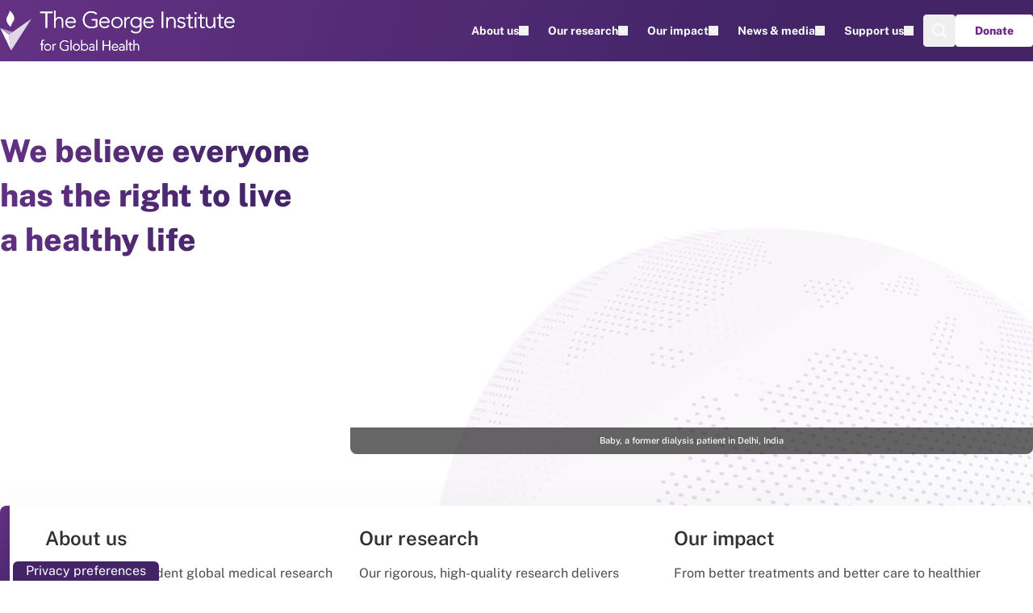

--- FILE ---
content_type: text/html; charset=UTF-8
request_url: https://www.georgeinstitute.org/?page=24
body_size: 23034
content:
<!DOCTYPE html><html lang="en" dir="ltr" prefix="og: https://ogp.me/ns#" class="overflow-x-clip"><head><meta name="google-site-verification" content="m6B_ZDfK8kecavPQ-5A4e_jewfGjurqGjQJjRIPNw7I"/><meta charset="utf-8" /><meta name="description" content="The George Institute is on a mission to improve the health of millions of people worldwide. Join us in our fight for a healthier world." /><link rel="canonical" href="https://www.georgeinstitute.org/" /><link rel="shortlink" href="https://www.georgeinstitute.org/" /><link rel="image_src" href="https://www.georgeinstitute.org/sites/default/files/2025-02/TGIsocial.png" /><meta property="og:description" content="The George Institute is on a mission to improve the health of millions of people worldwide. Join us in our fight for a healthier world." /><meta property="og:image" content="https://www.georgeinstitute.org/sites/default/files/2025-02/TGIsocial.png" /><meta name="MobileOptimized" content="width" /><meta name="HandheldFriendly" content="true" /><meta name="viewport" content="width=device-width, initial-scale=1.0" /><link rel="preload" href="/themes/custom/tgi/assets/fonts/public-sans-v15-latin-regular.woff2" as="font" type="font/woff2" crossorigin="anonymous" /><link rel="preload" href="/themes/custom/tgi/assets/fonts/public-sans-v15-latin-500.woff2" as="font" type="font/woff2" crossorigin="anonymous" /><link rel="preload" href="/themes/custom/tgi/assets/fonts/public-sans-v15-latin-600.woff2" as="font" type="font/woff2" crossorigin="anonymous" /><link rel="preload" href="/themes/custom/tgi/assets/fonts/public-sans-v15-latin-700.woff2" as="font" type="font/woff2" crossorigin="anonymous" /><link rel="preload" href="/themes/custom/tgi/assets/fonts/public-sans-v15-latin-800.woff2" as="font" type="font/woff2" crossorigin="anonymous" /><link rel="preconnect" href="https://embeds.iubenda.com" crossorigin="anonymous" /><script type="text/plain" class="_iub_cs_activate">
var _mtm = window._mtm = window._mtm || [];
_mtm.push({'mtm.startTime': (new Date().getTime()), 'event': 'mtm.Start'});
(function() {
var d=document, g=d.createElement('script'), s=d.getElementsByTagName('script')[0];
g.async=true; g.src='https://analytics.tgi.cloud/js/container_wmAh3iXR.js'; s.parentNode.insertBefore(g,s);
})();</script><link rel="preload" href="/themes/custom/tgi/assets/images/hero-globe-compressed.png" as="image" /><script type="application/ld+json">{"@context": "https://schema.org","@graph": [{"@type": "Organization","additionalType": "NGO","@id": "georgeinstitute.org","description": "We find solutions to some of the world\u0027s biggest health challenges.","name": "The George Institute for Global Health","url": "georgeinstitute.org","telephone": "+61280524300","contactPoint": {"@type": "PostalAddress","telephone": "+61280524300","email": "info@georgeinstitute.org","url": "georgeinstitute.org","availableLanguage": "English","contactType": "customer service"},"logo": {"@type": "ImageObject","representativeOfPage": "True","url": "https://www.georgeinstitute.org/sites/default/files/2025-02/logo-social.png"},"address": {"@type": "PostalAddress","streetAddress": ["Level 8","Health Translation Hub","55 Botany Street","Randwick"],"addressLocality": "Randwick","addressRegion": "New South Wales","postalCode": "2031","addressCountry": "Australia"}},{"author": {"@type": "NGO","@id": "georgeinstitute.org","name": "The George Institute for Global Health","url": "https://www.georgeinstitute.org/home","logo": {"@type": "ImageObject","representativeOfPage": "True","url": "https://www.georgeinstitute.org/sites/default/files/2025-02/logo-social.png"}}}]
}</script><meta name="facebook-domain-verification" content="3kz53se7s2ww44ru6zzlujudr8awhg" /><link rel="icon" href="/themes/custom/tgi/assets/images/favicon.ico" type="image/vnd.microsoft.icon" /><script>window.a2a_config=window.a2a_config||{};a2a_config.callbacks=[];a2a_config.overlays=[];a2a_config.templates={};</script><title>Home | The George Institute for Global Health</title><link rel="stylesheet" media="all" href="/sites/default/files/css/css_Y4zOam6r5J8QXHxR8r_sE2mnDd4sPvUVY2jqYoMWc1k.css?delta=0&amp;language=en&amp;theme=tgi&amp;include=[base64]" /><link rel="stylesheet" media="all" href="/sites/default/files/css/css_S5nRlgOf76dVpfYTDhq8JLYMo-gs_7uCZ-aHbY9EH8g.css?delta=1&amp;language=en&amp;theme=tgi&amp;include=[base64]" /></head><body class="path-frontpage node--type-page leading-normal font-primary min-h-screen text-base text-dark-grey max-w-[1920px] mx-auto overflow-x-clip relative"><a href="#main-content" class="sr-only"> Skip to main content</a><div class="dialog-off-canvas-main-canvas" data-off-canvas-main-canvas> <header id="m-header" class="z-50 relative w-full" role="banner"><div class="m-header-wrapper left-0 right-0 fixed w-full max-w-[1920px] mx-auto"><div class="m-header-scroll bg-brand-gradient flex flex-col w-full "><div class="container relative flex justify-between items-center lg:py-0 py-5"> <img class="max-w-[230px] md:max-w-[292px] w-full lg:w-[15%] xl:w-2/4" src="/themes/custom/tgi/assets/images/header/tgi-header-logo.svg" alt="The George Institute for Global Health" decoding="async" loading="lazy" width="292" height="50" ><div class="m-header--info flex items-center lg:gap-[20px] gap-1"> <nav id="main-menu" class="m-navigation js-menu-keyboard-nav px-[16px] lg:px-0 lg:visible hidden invisible lg:opacity-100 opacity-0 lg:block mb-4 lg:m-0"><ul class="m-navigation--list" aria-label="Main menu"><li class="m-navigation--item group menu-level-0"><div class="m-navigation--link"> <a class="we-mega-menu-li lg:text-sm text-base" href="/about-us" >About us</a> <button type="button" class="m-nav--arr nav-arr-level-0 lg:pointer-events-none" aria-label="Open submenu" aria-haspopup="true" aria-expanded="false"> <svg width="12" height="12" aria-hidden="true"> <use href="/themes/custom/tgi/assets/sprite.svg?2#caret-down"></use> </svg> </button></div><div class="m-navigation--submenu overflow-hidden group-hover:block lg:group-hover:visible lg:group-hover:opacity-100 lg:group-hover:h-max lg:h-0"><div class="we-mega-menu-submenu" data-element-type="we-mega-menu-submenu" data-submenu-width="" data-class="" style="width: px"><div class="we-mega-menu-submenu-inner"><div class="we-mega-menu-row" data-element-type="we-mega-menu-row" data-custom-row="1"><div class="we-mega-menu-col span4" data-element-type="we-mega-menu-col" data-width="4" data-block="tgi_aboutusmenutext" data-blocktitle="0" data-hidewhencollapse="" data-class=""><div class="m-navigation--custom-block"><div class="type-of-block"><div class="block-inner"> <article class="basic-content-block"><p class="basic-content-block-title"> About us</p><div class="basic-content-block-body"> We are on a mission to improve global health. Through rigorous, high-quality research, we’re striving to achieve meaningful and lasting change on a local and global scale.&nbsp;</div> <a href="/about-us" class="basic-content-block-link" target="_self" rel="" aria-label="Discover who we are" >Discover who we are</a> </article></div></div></div></div><div class="we-mega-menu-col span4" data-element-type="we-mega-menu-col" data-width="4" data-block="" data-blocktitle="0" data-hidewhencollapse="" data-class=""><ul class="m-navigation--submenu--list"><li class="m-navigation--submenu--item menu-level-1 has-level-2"><div class="m-navigation--submenu--link"> <a class="we-mega-menu-li" href="/about-us/governance" >Governance</a> <button type="button" class="m-nav--arr nav-arr-level-2 lg:pointer-events-none" aria-label="Open submenu"> <svg width="12" height="12" aria-hidden="true"> <use href="/themes/custom/tgi/assets/sprite.svg?2#caret-down"></use> </svg> </button></div><div class="m-navigation--submenu"> <button type="button" class="js-m-nav-submenu-btn py-2 text-jet text-sm font-bold items-center gap-2 flex lg:hidden" aria-label="Go back to parent menu"> <span aria-hidden="true" class="size-4 bg-center bg-no-repeat block bg-icon-arrow-left"></span> Back to Governance menu </button><div class="we-mega-menu-submenu" data-element-type="we-mega-menu-submenu" data-submenu-width="" data-class="" style="width: px"><div class="we-mega-menu-submenu-inner"><div class="we-mega-menu-row" data-element-type="we-mega-menu-row" data-custom-row="0"><div class="we-mega-menu-col span12" data-element-type="we-mega-menu-col" data-width="12" data-block="" data-blocktitle="0" data-hidewhencollapse="" data-class=""><ul class="m-navigation--submenu--list"><li class="m-navigation--submenu--item menu-level-2 "><div class="m-navigation--submenu--link"> <a class="we-mega-menu-li" href="/about-us/governance/board-of-directors" >Board of directors</a></div></li><li class="m-navigation--submenu--item menu-level-2 "><div class="m-navigation--submenu--link"> <a class="we-mega-menu-li" href="/about-us/governance/executive-leadership-team" >Executive leadership team</a></div></li><li class="m-navigation--submenu--item menu-level-2 "><div class="m-navigation--submenu--link"> <a class="we-mega-menu-li" href="/policies" >Policies</a></div></li><li class="m-navigation--submenu--item menu-level-2 "><div class="m-navigation--submenu--link"> <a class="we-mega-menu-li" href="/about-us/governance/annual-reports-and-financial-statements" >Annual reports and financial statements</a></div></li></ul></div></div></div></div></div></li><li class="m-navigation--submenu--item menu-level-1 has-level-2"><div class="m-navigation--submenu--link"> <a class="we-mega-menu-li" href="/about-us/our-people" >Our people</a> <button type="button" class="m-nav--arr nav-arr-level-2 lg:pointer-events-none" aria-label="Open submenu"> <svg width="12" height="12" aria-hidden="true"> <use href="/themes/custom/tgi/assets/sprite.svg?2#caret-down"></use> </svg> </button></div><div class="m-navigation--submenu"> <button type="button" class="js-m-nav-submenu-btn py-2 text-jet text-sm font-bold items-center gap-2 flex lg:hidden" aria-label="Go back to parent menu"> <span aria-hidden="true" class="size-4 bg-center bg-no-repeat block bg-icon-arrow-left"></span> Back to Our people menu </button><div class="we-mega-menu-submenu" data-element-type="we-mega-menu-submenu" data-submenu-width="" data-class="" style="width: px"><div class="we-mega-menu-submenu-inner"><div class="we-mega-menu-row" data-element-type="we-mega-menu-row" data-custom-row="0"><div class="we-mega-menu-col span12" data-element-type="we-mega-menu-col" data-width="12" data-block="" data-blocktitle="0" data-hidewhencollapse="" data-class=""><ul class="m-navigation--submenu--list"><li class="m-navigation--submenu--item menu-level-2 "><div class="m-navigation--submenu--link"> <a class="we-mega-menu-li" href="/about-us/our-people/people-at-the-george-institute" >People at The George Institute</a></div></li><li class="m-navigation--submenu--item menu-level-2 "><div class="m-navigation--submenu--link"> <a class="we-mega-menu-li" href="/about-us/our-people/emerging-thought-leaders" >Emerging thought leaders</a></div></li><li class="m-navigation--submenu--item menu-level-2 "><div class="m-navigation--submenu--link"> <a class="we-mega-menu-li" href="/about-us/our-people/distinguished-fellows" >Distinguished fellows</a></div></li></ul></div></div></div></div></div></li><li class="m-navigation--submenu--item menu-level-1 "><div class="m-navigation--submenu--link"> <a class="we-mega-menu-li" href="/about-us/our-affiliates-multilateral-relationships-and-advocacy-networks" >Affiliates and partners</a></div></li><li class="m-navigation--submenu--item menu-level-1 "><div class="m-navigation--submenu--link"> <a class="we-mega-menu-li" href="/about-us/centre-for-research-evidence-and-skills-training-crest" >Centre for Research, Evidence and Skills Training</a></div></li><li class="m-navigation--submenu--item menu-level-1 "><div class="m-navigation--submenu--link"> <a class="we-mega-menu-li" href="/about-us/our-innovation" >Innovation</a></div></li><li class="m-navigation--submenu--item menu-level-1 "><div class="m-navigation--submenu--link"> <a class="we-mega-menu-li" href="/about-us/careers" >Careers</a></div><div class="m-navigation--submenu"><div class="we-mega-menu-submenu" data-element-type="we-mega-menu-submenu" data-submenu-width="" data-class="" style="width: px"><div class="we-mega-menu-submenu-inner"><div class="we-mega-menu-row" data-element-type="we-mega-menu-row" data-custom-row="1"><div class="we-mega-menu-col span12" data-element-type="we-mega-menu-col" data-width="12" data-block="" data-blocktitle="0" data-hidewhencollapse="" data-class=""></div></div><div class="we-mega-menu-row" data-element-type="we-mega-menu-row" data-custom-row="1"><div class="we-mega-menu-col span12" data-element-type="we-mega-menu-col" data-width="12" data-block="" data-blocktitle="1" data-hidewhencollapse="" data-class=""></div></div></div></div></div></li></ul></div><div class="we-mega-menu-col span4" data-element-type="we-mega-menu-col" data-width="4" data-block="tgi_aboutusmegamenucardscontainer" data-blocktitle="0" data-hidewhencollapse="" data-class=""><div class="m-navigation--custom-block"><div class="type-of-block"><div class="block-inner"><div id="block-tgi-aboutusmegamenucardscontainer" class="block block-block-content block-block-content0bcf4a77-cc6a-4a26-96f9-879c584dfce6 flex gap-x-4 flex-wrap"> <article class="basic-card-block" data-display-mode="side_by_side"> <figure class="relative overflow-hidden w-full side-by-side mb-0 rounded [&_img]:absolute [&_img]:inset-0 [&_img]:size-full [&_img]:object-cover [&_img]:object-center"><div class="relative overflow-hidden pt-[135%] h-full"> <img loading="lazy" src="/sites/default/files/styles/default_small/public/2025-07/medical-research-career--high-res.png.webp?itok=0kvoSIWh" width="400" height="268" alt="Medical research careers" /></div> </figure> <span class="basic-card-block-tag"> We are hiring! </span><p class="basic-card-block-title"> Careers</p><div class="basic-card-block-body"> At The George Institute, your work will help find solutions to some of the world’s greatest health challenges. &nbsp;We are not just a workplace - we are a community united by a shared mission.</div> <a href="/about-us/careers" class="basic-card-block-link" target="_self" rel="" aria-label="Work with us" >Work with us</a> </article></div></div></div></div></div></div></div></div></div></li><li class="m-navigation--item group menu-level-0"><div class="m-navigation--link"> <a class="we-mega-menu-li lg:text-sm text-base" href="/our-research" >Our research</a> <button type="button" class="m-nav--arr nav-arr-level-0 lg:pointer-events-none" aria-label="Open submenu" aria-haspopup="true" aria-expanded="false"> <svg width="12" height="12" aria-hidden="true"> <use href="/themes/custom/tgi/assets/sprite.svg?2#caret-down"></use> </svg> </button></div><div class="m-navigation--submenu overflow-hidden group-hover:block lg:group-hover:visible lg:group-hover:opacity-100 lg:group-hover:h-max lg:h-0"><div class="we-mega-menu-submenu" data-element-type="we-mega-menu-submenu" data-submenu-width="" data-class="" style="width: px"><div class="we-mega-menu-submenu-inner"><div class="we-mega-menu-row" data-element-type="we-mega-menu-row" data-custom-row="1"><div class="we-mega-menu-col span4" data-element-type="we-mega-menu-col" data-width="4" data-block="tgi_ourresearchmenutext" data-blocktitle="0" data-hidewhencollapse="" data-class=""><div class="m-navigation--custom-block"><div class="type-of-block"><div class="block-inner"> <article class="basic-content-block"><p class="basic-content-block-title"> Our research</p><div class="basic-content-block-body"> Our research finds solutions to some of the world’s biggest health challenges in critical areas including women’s health, planetary health, and food policy. Within each program, individual projects target specific challenges, providing local solutions to improve global outcomes. &nbsp;&nbsp;</div> <a href="/our-research" class="basic-content-block-link" target="_self" rel="" aria-label="Learn more about our research" >Learn more about our research</a> </article></div></div></div></div><div class="we-mega-menu-col span4" data-element-type="we-mega-menu-col" data-width="4" data-block="" data-blocktitle="1" data-hidewhencollapse="" data-class=""><ul class="m-navigation--submenu--list"><li class="m-navigation--submenu--item menu-level-1 "><div class="m-navigation--submenu--link"> <a class="we-mega-menu-li" href="/our-research/areas-of-our-research" >Areas of our research</a></div></li><li class="m-navigation--submenu--item menu-level-1 "><div class="m-navigation--submenu--link"> <a class="we-mega-menu-li" href="/our-research/research-projects" >Our research projects</a></div></li><li class="m-navigation--submenu--item menu-level-1 "><div class="m-navigation--submenu--link"> <a class="we-mega-menu-li" href="/our-research/clinical-and-community-trials" >Clinical and community trials</a></div></li></ul></div><div class="we-mega-menu-col span4" data-element-type="we-mega-menu-col" data-width="4" data-block="tgi_ourresearchmegamenucardscontainer" data-blocktitle="1" data-hidewhencollapse="" data-class=""><div class="m-navigation--custom-block"><div class="type-of-block"><div class="block-inner"><h2>Our Research Mega Menu Cards Container</h2><div id="block-tgi-ourresearchmegamenucardscontainer" class="block block-block-content block-block-content4ed2e587-980a-40fc-81f6-9ff3b8dc0e52 flex gap-x-4 flex-wrap"></div></div></div></div></div></div></div></div></div></li><li class="m-navigation--item group menu-level-0"><div class="m-navigation--link"> <a class="we-mega-menu-li lg:text-sm text-base" href="/our-impact" >Our impact</a> <button type="button" class="m-nav--arr nav-arr-level-0 lg:pointer-events-none" aria-label="Open submenu" aria-haspopup="true" aria-expanded="false"> <svg width="12" height="12" aria-hidden="true"> <use href="/themes/custom/tgi/assets/sprite.svg?2#caret-down"></use> </svg> </button></div><div class="m-navigation--submenu overflow-hidden group-hover:block lg:group-hover:visible lg:group-hover:opacity-100 lg:group-hover:h-max lg:h-0"><div class="we-mega-menu-submenu" data-element-type="we-mega-menu-submenu" data-submenu-width="" data-class="" style="width: px"><div class="we-mega-menu-submenu-inner"><div class="we-mega-menu-row" data-element-type="we-mega-menu-row" data-custom-row="1"><div class="we-mega-menu-col span4" data-element-type="we-mega-menu-col" data-width="4" data-block="tgi_ourimpactmenutext" data-blocktitle="0" data-hidewhencollapse="" data-class=""><div class="m-navigation--custom-block"><div class="type-of-block"><div class="block-inner"> <article class="basic-content-block"><p class="basic-content-block-title"> Our impact</p><div class="basic-content-block-body"> Our high quality, rigorous research makes a real difference to people's health, particularly those facing the most barriers.</div> <a href="/our-impact" class="basic-content-block-link" target="_self" rel="" aria-label="Find out more about the impact of our work" >Find out more about the impact of our work</a> </article></div></div></div></div><div class="we-mega-menu-col span4" data-element-type="we-mega-menu-col" data-width="4" data-block="" data-blocktitle="1" data-hidewhencollapse="" data-class=""><ul class="m-navigation--submenu--list"><li class="m-navigation--submenu--item menu-level-1 "><div class="m-navigation--submenu--link"> <a class="we-mega-menu-li" href="/our-impact/impact-stories" >Stories of our impact</a></div></li><li class="m-navigation--submenu--item menu-level-1 "><div class="m-navigation--submenu--link"> <a class="we-mega-menu-li" href="/our-impact/policy-statements-and-recommendations" >Policy statements and recommendations</a></div></li><li class="m-navigation--submenu--item menu-level-1 "><div class="m-navigation--submenu--link"> <a class="we-mega-menu-li" href="/impact-report" >Impact Report</a></div></li></ul></div><div class="we-mega-menu-col span4" data-element-type="we-mega-menu-col" data-width="4" data-block="tgi_impactmegamenucardscontainer" data-blocktitle="1" data-hidewhencollapse="" data-class=""><div class="m-navigation--custom-block"><div class="type-of-block"><div class="block-inner"><h2>Impact Mega Menu Cards Container</h2><div id="block-tgi-impactmegamenucardscontainer" class="block block-block-content block-block-content62f7446b-6f92-4e33-9481-1fd2fb56c2c6 flex gap-x-4 flex-wrap"></div></div></div></div></div></div></div></div></div></li><li class="m-navigation--item group menu-level-0"><div class="m-navigation--link"> <a class="we-mega-menu-li lg:text-sm text-base" href="/news-and-media" >News &amp; media</a> <button type="button" class="m-nav--arr nav-arr-level-0 lg:pointer-events-none" aria-label="Open submenu" aria-haspopup="true" aria-expanded="false"> <svg width="12" height="12" aria-hidden="true"> <use href="/themes/custom/tgi/assets/sprite.svg?2#caret-down"></use> </svg> </button></div><div class="m-navigation--submenu overflow-hidden group-hover:block lg:group-hover:visible lg:group-hover:opacity-100 lg:group-hover:h-max lg:h-0"><div class="we-mega-menu-submenu" data-element-type="we-mega-menu-submenu" data-submenu-width="" data-class="" style="width: px"><div class="we-mega-menu-submenu-inner"><div class="we-mega-menu-row" data-element-type="we-mega-menu-row" data-custom-row="1"><div class="we-mega-menu-col span4" data-element-type="we-mega-menu-col" data-width="4" data-block="tgi_newsandmediamenutext" data-blocktitle="0" data-hidewhencollapse="" data-class=""><div class="m-navigation--custom-block"><div class="type-of-block"><div class="block-inner"> <article class="basic-content-block"><p class="basic-content-block-title"> News and media</p><div class="basic-content-block-body"> Stay up to date with the latest breakthroughs, stories, and developments in global health research from The George Institute. Access articles, videos, and updates that spotlight our work across the world.</div> <a href="/news-and-media" class="basic-content-block-link" target="_self" rel="" aria-label="Explore the latest news and insights" >Explore the latest news and insights</a> </article></div></div></div></div><div class="we-mega-menu-col span4" data-element-type="we-mega-menu-col" data-width="4" data-block="" data-blocktitle="1" data-hidewhencollapse="" data-class=""><ul class="m-navigation--submenu--list"><li class="m-navigation--submenu--item menu-level-1 "><div class="m-navigation--submenu--link"> <a class="we-mega-menu-li" href="/news-and-media/news" >News</a></div></li><li class="m-navigation--submenu--item menu-level-1 "><div class="m-navigation--submenu--link"> <a class="we-mega-menu-li" href="/news-and-media/events" >Events</a></div></li><li class="m-navigation--submenu--item menu-level-1 "><div class="m-navigation--submenu--link"> <a class="we-mega-menu-li" href="/news-and-media/videos" >Videos</a></div></li><li class="m-navigation--submenu--item menu-level-1 "><div class="m-navigation--submenu--link"> <a class="we-mega-menu-li" href="/news-and-media/podcasts" >Podcasts</a></div></li></ul></div><div class="we-mega-menu-col span4" data-element-type="we-mega-menu-col" data-width="4" data-block="tgi_newsandmediamegamenucardscontainer" data-blocktitle="1" data-hidewhencollapse="" data-class=""><div class="m-navigation--custom-block"><div class="type-of-block"><div class="block-inner"><h2>News and Media Mega Menu Cards Container</h2><div id="block-tgi-newsandmediamegamenucardscontainer" class="block block-block-content block-block-content1e8ceb17-33e6-483e-9b1d-0eab58e056ed flex gap-x-4 flex-wrap"></div></div></div></div></div></div></div></div></div></li><li class="m-navigation--item group menu-level-0"><div class="m-navigation--link"> <a class="we-mega-menu-li lg:text-sm text-base" href="/support-us" >Support us</a> <button type="button" class="m-nav--arr nav-arr-level-0 lg:pointer-events-none" aria-label="Open submenu" aria-haspopup="true" aria-expanded="false"> <svg width="12" height="12" aria-hidden="true"> <use href="/themes/custom/tgi/assets/sprite.svg?2#caret-down"></use> </svg> </button></div><div class="m-navigation--submenu overflow-hidden group-hover:block lg:group-hover:visible lg:group-hover:opacity-100 lg:group-hover:h-max lg:h-0"><div class="we-mega-menu-submenu" data-element-type="we-mega-menu-submenu" data-submenu-width="" data-class="" style="width: px"><div class="we-mega-menu-submenu-inner"><div class="we-mega-menu-row" data-element-type="we-mega-menu-row" data-custom-row="1"><div class="we-mega-menu-col span4" data-element-type="we-mega-menu-col" data-width="4" data-block="tgi_supportusmenutext" data-blocktitle="0" data-hidewhencollapse="" data-class=""><div class="m-navigation--custom-block"><div class="type-of-block"><div class="block-inner"> <article class="basic-content-block"><p class="basic-content-block-title"> Support us</p><div class="basic-content-block-body"> Help us make a lasting impact. By supporting our independent research, you fuel life-saving innovations that improve health outcomes for millions around the globe.</div> <a href="/support-us" class="basic-content-block-link" target="_self" rel="" aria-label="See how you can support global health innovation" >See how you can support global health innovation</a> </article></div></div></div></div><div class="we-mega-menu-col span4" data-element-type="we-mega-menu-col" data-width="4" data-block="" data-blocktitle="1" data-hidewhencollapse="" data-class=""><ul class="m-navigation--submenu--list"><li class="m-navigation--submenu--item menu-level-1 "><div class="m-navigation--submenu--link"> <a class="we-mega-menu-li" href="https://donate.georgeinstitute.org/" >Donate</a></div></li><li class="m-navigation--submenu--item menu-level-1 "><div class="m-navigation--submenu--link"> <a class="we-mega-menu-li" href="/support-us/ways-to-give" >Ways to give</a></div><div class="m-navigation--submenu"><div class="we-mega-menu-submenu" data-element-type="we-mega-menu-submenu" data-submenu-width="" data-class="" style="width: px"><div class="we-mega-menu-submenu-inner"><div class="we-mega-menu-row" data-element-type="we-mega-menu-row" data-custom-row="1"><div class="we-mega-menu-col span12" data-element-type="we-mega-menu-col" data-width="12" data-block="" data-blocktitle="0" data-hidewhencollapse="" data-class=""></div></div></div></div></div></li><li class="m-navigation--submenu--item menu-level-1 "><div class="m-navigation--submenu--link"> <a class="we-mega-menu-li" href="/support-us/your-impact" >Your impact</a></div><div class="m-navigation--submenu"><div class="we-mega-menu-submenu" data-element-type="we-mega-menu-submenu" data-submenu-width="" data-class="" style="width: px"><div class="we-mega-menu-submenu-inner"><div class="we-mega-menu-row" data-element-type="we-mega-menu-row" data-custom-row="1"><div class="we-mega-menu-col span12" data-element-type="we-mega-menu-col" data-width="12" data-block="" data-blocktitle="0" data-hidewhencollapse="" data-class=""></div></div></div></div></div></li><li class="m-navigation--submenu--item menu-level-1 "><div class="m-navigation--submenu--link"> <a class="we-mega-menu-li" href="/support-us/get-involved" >Get involved</a></div></li></ul></div><div class="we-mega-menu-col span4" data-element-type="we-mega-menu-col" data-width="4" data-block="tgi_supportusmegamenucardscontainer" data-blocktitle="1" data-hidewhencollapse="" data-class=""><div class="m-navigation--custom-block"><div class="type-of-block"><div class="block-inner"><h2>Support us Mega Menu Cards Container</h2><div id="block-tgi-supportusmegamenucardscontainer" class="block block-block-content block-block-content68b5738f-b84a-4503-9c0e-dd686dd73224 flex gap-x-4 flex-wrap"> <article class="basic-card-block" data-display-mode="side_by_side"> <figure class="relative overflow-hidden w-full side-by-side mb-0 rounded [&_img]:absolute [&_img]:inset-0 [&_img]:size-full [&_img]:object-cover [&_img]:object-center"><div class="relative overflow-hidden pt-[135%] h-full"> <img loading="lazy" src="/sites/default/files/styles/default_small/public/2024-12/TGI_face_support.png.webp?itok=L0VwRH1V" width="400" height="268" alt="Face of a woman looking ahead" /></div> </figure><p class="basic-card-block-title"> Be a part of our mission for healthier and longer lives</p><div class="basic-card-block-body"> Our research relies on the generous support of people like you. Show your support for breakthrough medical research today.</div> <a href="https://donate.georgeinstitute.org/" class="basic-card-block-link" target="_blank" rel="nofollow" aria-label="Donate now (Opens in a new tab)" >Donate now</a> </article></div></div></div></div></div></div></div></div></div></li></ul></nav> <button class="m-burger size-10 rounded border border-solid bg-white p-2 lg:hidden" aria-controls="main-menu" aria-expanded="false" aria-label="Hamburger menu"> <svg class="m-burger-icon" xmlns="http://www.w3.org/2000/svg" width="24" height="24" viewBox="0 0 24 24" fill="none" aria-hidden="true"> <g clip-path="url(#clip0_1146_49072)"> <path d="M8.25 12L20.25 12" stroke="#6F2789" stroke-width="2" stroke-linecap="round" stroke-linejoin="round"/> <path d="M3.75 6H20.25" stroke="#6F2789" stroke-width="2" stroke-linecap="round" stroke-linejoin="round"/> <path d="M3.75 18H20.25" stroke="#6F2789" stroke-width="2" stroke-linecap="round" stroke-linejoin="round"/> </g> <defs> <clipPath id="clip0_1146_49072"> <rect width="24" height="24" fill="white"/> </clipPath> </defs></svg> </button> <button class="m-search-btn" aria-expanded="false" aria-label="Search Modal"> <img class="search-icon" src="/themes/custom/tgi/assets/images/icons/search-icon.png" alt="search icon" width="24" height="24" decoding="async" loading="lazy" aria-hidden="true" > <img class="close-icon" src="/themes/custom/tgi/assets/images/icons/close-icon.png" alt="search icon" width="24" height="24" decoding="async" loading="lazy" aria-hidden="true" > <img class="close-icon--dark" src="/themes/custom/tgi/assets/images/icons/close-icon--dark.png" alt="search icon" width="24" height="24" decoding="async" loading="lazy" aria-hidden="true" > </button> <a class="m-nav-btn pointer-events-auto bg-white py-2.5 px-6 text-primary text-sm font-extrabold lg:rounded w-[97%] mx-auto mb-4 lg:mb-0 lg:w-max text-center relative z-10 lg:block hidden rounded" href="https://donate.georgeinstitute.org/" aria-label="Go to Donate" target="_blank" rel="noopener noreferrer" >Donate</a></div><div class="m-search-bar lg:absolute inset-0 isolate py-5 px-[16px] lg:px-0 invisible pointer-events-none opacity-0 transition-all duration-700 lg:block hidden relative before:content-[''] before:absolute before:bg-brand-gradient before:left-1/2 before:-translate-x-1/2 before:w-[1920px] before:h-full before:top-0 before:bottom-0 before:-z-10 before:hidden lg:before:block"><form action="/search" method="get" class="m-search-form w-full flex items-center gap-x-4 text-base text-white font-normal relative py-4 lg:p-1 border-b border-solid border-white border-opacity-50 lg:border-none pointer-events-auto lg:w-5/6" > <button aria-label="Search"> <img src="/themes/custom/tgi/assets/images/icons/search-icon.svg" alt="search icon" width="24" height="24" decoding="async" loading="lazy" aria-hidden="true" > </button><div class="m-search-input relative w-full overflow-hidden"> <input type="text"	autocomplete="off" name="keywords" id="m-search" class="peer w-full box-border bg-transparent outline-none border-none" placeholder="" value="" > <label for="m-search" class="absolute top-0 bottom-0 left-0 my-auto pointer-events-none italic transition-opacity duration-200 peer-placeholder-shown:opacity-100 opacity-0" > What are you looking for? Search by area of research, disease, and more... </label></div></form></div></div><div class="mobile-con invisible lg:pointer-events-none opacity-0 transition-all duration-700 overflow-y-scroll"></div></div></div></header><section class="container"><div><div data-drupal-messages-fallback class="hidden"></div></div></section><main role="main" class="relative"><div id="main-content"></div> <article data-history-node-id="105434" class="node node--type-page node--view-mode-full"><div class="mmd-page-full"><div class="wp-block-gutenberg-blocks-hero-carousel-container hero-carousel-container bg-white relative isolate"><img class="absolute h-[calc(100%+30px)] bottom-0 right-0 -z-10 lg:w-[64%] w-full object-contain" src="/themes/custom/tgi/assets/images/hero-globe-compressed.png" decoding="async" width="981" height="723" alt="globe illustration" aria-hidden="true" loading="eager" fetchpriority="high" style="object-position:right bottom"/><div class="lg:container lg:py-16 py-10 pt-0"><div class="wp-block-gutenberg-blocks-hero-carousel overflow-hidden isolate"><div class="container px-0 pb-5 lg:pb-16"><div class="m-hero-carousel-con flex lg:flex-nowrap flex-wrap justify-between gap-x-5"><div class="relative w-full lg:max-w-[434px] lg:mb-0 mt-5"><div class="m-hero-carousel--content splide" aria-label="Hero carousel"><div class="splide__track"><div class="splide__list"><section class="wp-block-gutenberg-blocks-hero-carousel-item splide__slide"><div class="container lg:px-0"><h1 class="m-header break-words text-heading1 lg:text-[39px] lg:leading-[55px] lg:font-extrabold font-bold text-primary bg-brand-gradient text-transparent bg-clip-text">We believe everyone<br>has the right to live<br>a healthy life</h1></div><div class="hidden js-image"><figure class="relative overflow-hidden w-full lg:rounded-lg rounded-none"><div class="relative relative ratio-50"><img class="absolute inset-0 w-full h-full object-cover object-center" src="/sites/default/files/2025-02/George%20Institute%20Baby%20Dialysis%20Hero_0.jpg" alt="Baby, a dialysis patient in Delhi, India before passing from kidney failure" loading="lazy" decoding="async" data-image-id="300349" width="975" height="571" srcset="https://www.georgeinstitute.org/sites/default/files/styles/default_small/public/2025-02/George%20Institute%20Baby%20Dialysis%20Hero_0.jpg.webp?itok=vMkFAyYb 400w, https://www.georgeinstitute.org/sites/default/files/styles/default_medium/public/2025-02/George%20Institute%20Baby%20Dialysis%20Hero_0.jpg.webp?itok=y-C1_j8q 600w, https://www.georgeinstitute.org/sites/default/files/styles/default_large/public/2025-02/George%20Institute%20Baby%20Dialysis%20Hero_0.jpg.webp?itok=aF7seW9l 1000w" sizes="(min-width: 992px) 600px, calc(100vw - 32px)"/></div><figcaption class="backdrop-blur-xl bg-black bg-opacity-60 absolute bottom-0 left-0 text-white px-4 py-2 font-medium z-10 text-[11px] leading-relaxed w-full text-center">Baby, a former dialysis patient in Delhi, India</figcaption></figure></div></section><section class="wp-block-gutenberg-blocks-hero-carousel-item splide__slide"><div class="container lg:px-0"><h2 class="m-header break-words text-heading1 lg:text-[39px] lg:leading-[55px] lg:font-extrabold font-bold text-primary bg-brand-gradient text-transparent bg-clip-text">So we find solutions<br>to the world’s biggest<br>health challenges</h2></div><div class="hidden js-image"><figure class="relative overflow-hidden w-full lg:rounded-lg rounded-none"><div class="relative relative ratio-50"><img class="absolute inset-0 w-full h-full object-cover object-center" src="/sites/default/files/2025-02/Royal%20North%20Shore%20Frances%20Bass%20IMG_1030%20Hero.jpg" alt="A researcher from The George Institute at Royal North Shore Emergency Department, Sydney Australia" loading="lazy" decoding="async" data-image-id="300589" width="710" height="416" srcset="https://www.georgeinstitute.org/sites/default/files/styles/default_small/public/2025-02/Royal%20North%20Shore%20Frances%20Bass%20IMG_1030%20Hero.jpg.webp?itok=hy2vLB1I 400w, https://www.georgeinstitute.org/sites/default/files/styles/default_medium/public/2025-02/Royal%20North%20Shore%20Frances%20Bass%20IMG_1030%20Hero.jpg.webp?itok=vibWYzWz 600w, https://www.georgeinstitute.org/sites/default/files/styles/default_large/public/2025-02/Royal%20North%20Shore%20Frances%20Bass%20IMG_1030%20Hero.jpg.webp?itok=VEJpr-GQ 1000w" sizes="(min-width: 992px) 600px, calc(100vw - 32px)"/></div><figcaption class="backdrop-blur-xl bg-black bg-opacity-60 absolute bottom-0 left-0 text-white px-4 py-2 font-medium z-10 text-[11px] leading-relaxed w-full text-center">A researcher from The George Institute at Royal North Shore Intensive Care Unit, Sydney Australia</figcaption></figure></div></section><section class="wp-block-gutenberg-blocks-hero-carousel-item splide__slide"><div class="container lg:px-0"><h2 class="m-header break-words text-heading1 lg:text-[39px] lg:leading-[55px] lg:font-extrabold font-bold text-primary bg-brand-gradient text-transparent bg-clip-text">Working with partners across the globe</h2></div><div class="hidden js-image"><figure class="relative overflow-hidden w-full lg:rounded-lg rounded-none"><div class="relative relative ratio-50"><img class="absolute inset-0 w-full h-full object-cover object-center" src="/sites/default/files/2025-02/George%20Institute%20SMARThealth%20Extend%20Ponkesdes%20Sepanjang%20Hero_0.jpg" alt="The George Institute's SMARThealth Extend project in Sepanjang, Indonesia" loading="lazy" decoding="async" data-image-id="300351" width="975" height="571" srcset="https://www.georgeinstitute.org/sites/default/files/styles/default_small/public/2025-02/George%20Institute%20SMARThealth%20Extend%20Ponkesdes%20Sepanjang%20Hero_0.jpg.webp?itok=-YouyBvq 400w, https://www.georgeinstitute.org/sites/default/files/styles/default_medium/public/2025-02/George%20Institute%20SMARThealth%20Extend%20Ponkesdes%20Sepanjang%20Hero_0.jpg.webp?itok=IoSb-B63 600w, https://www.georgeinstitute.org/sites/default/files/styles/default_large/public/2025-02/George%20Institute%20SMARThealth%20Extend%20Ponkesdes%20Sepanjang%20Hero_0.jpg.webp?itok=ngkGL720 1000w" sizes="(min-width: 992px) 600px, calc(100vw - 32px)"/></div><figcaption class="backdrop-blur-xl bg-black bg-opacity-60 absolute bottom-0 left-0 text-white px-4 py-2 font-medium z-10 text-[11px] leading-relaxed w-full text-center">The George Institute's SMARThealth Extend project in Sepanjang, Indonesia</figcaption></figure></div></section><section class="wp-block-gutenberg-blocks-hero-carousel-item splide__slide"><div class="container lg:px-0"><h2 class="m-header break-words text-heading1 lg:text-[39px] lg:leading-[55px] lg:font-extrabold font-bold text-primary bg-brand-gradient text-transparent bg-clip-text">To make a real difference in local communities</h2></div><div class="hidden js-image"><figure class="relative overflow-hidden w-full lg:rounded-lg rounded-none"><div class="relative relative ratio-50"><img class="absolute inset-0 w-full h-full object-cover object-center" src="/sites/default/files/2025-02/George%20Institute%20Yangquan%20China%20ICare%20IMG%201658%20Hero_4.jpg" alt="Participants in The George Institute's iCare trial in Yanquan, Shanxi province, China" loading="lazy" decoding="async" data-image-id="300348" width="975" height="571" srcset="https://www.georgeinstitute.org/sites/default/files/styles/default_small/public/2025-02/George%20Institute%20Yangquan%20China%20ICare%20IMG%201658%20Hero_4.jpg.webp?itok=L86jbZN9 400w, https://www.georgeinstitute.org/sites/default/files/styles/default_medium/public/2025-02/George%20Institute%20Yangquan%20China%20ICare%20IMG%201658%20Hero_4.jpg.webp?itok=qXx3rv13 600w, https://www.georgeinstitute.org/sites/default/files/styles/default_large/public/2025-02/George%20Institute%20Yangquan%20China%20ICare%20IMG%201658%20Hero_4.jpg.webp?itok=zovmoM4v 1000w" sizes="(min-width: 992px) 600px, calc(100vw - 32px)"/></div><figcaption class="backdrop-blur-xl bg-black bg-opacity-60 absolute bottom-0 left-0 text-white px-4 py-2 font-medium z-10 text-[11px] leading-relaxed w-full text-center">Participants in The George Institute's iCare trial in Yanquan, Shanxi province, China</figcaption></figure></div></section></div></div></div></div><div class="relative w-full lg:max-w-[850px] isolate lg:order-last order-first"><div class="m-hero-carousel--image splide" aria-label="Hero carousel images"><div class="m-hero-carousel-click absolute left-0 right-0 bottom-0 h-[90%] z-10"></div><div class="splide__track"><div class="splide__list"></div></div></div><div class="splide__navigation px-8 w-full lg:w-11/12 absolute top-2 left-0 right-0 items-center flex justify-between gap-2 mx-auto"><div class="splide__pager text-white text-sm font-bold"><span class="current-page">1</span>/<span class="total-pages">5</span></div><div class="splide__list w-full flex gap-2"></div></div></div></div></div></div><section class="wp-block-gutenberg-blocks-hero-carousel-content-list container invisible lg:px-0"><div class="m-hero-carousel-content-item shadow-card bg-white overflow-hidden py-6 md:px-14 px-4 relative rounded-lg before:bg-brand-gradient before:absolute before:top-0 before:bottom-0 before:left-0 before:w-3"><div class="m-row lg:cols-3 gap-y-4 justify-center"><article class="wp-block-gutenberg-blocks-hero-carousel-content-item relative"><div class="relative md:pl-0 pl-4"><h2 class="m-header break-words text-2xl font-semibold text-jet lg:mb-4 mb-1.5 pr-11">About us</h2><p class="m-paragraph text-base lg:pr-0 pr-11">We are an independent global medical research institute with a mission to improve the lives of millions of people worldwide. Learn more about what drives us.</p></div><a href="/node/200013" class="m-btn-arr absolute inset-0 z-10" aria-label="Read more about About us" target="_self" rel="noopener"><span class="m-btn-arr--linked__arrow absolute top-0 right-4"></span></a></article><article class="wp-block-gutenberg-blocks-hero-carousel-content-item relative"><div class="relative md:pl-0 pl-4"><h2 class="m-header break-words text-2xl font-semibold text-jet lg:mb-4 mb-1.5 pr-11">Our research</h2><p class="m-paragraph text-base lg:pr-0 pr-11">Our rigorous, high-quality research delivers practical solutions to some of the world’s biggest health challenges. Explore our current research areas.</p></div><a href="/node/200024" class="m-btn-arr absolute inset-0 z-10" aria-label="Read more about Our research" target="_self" rel="noopener"><span class="m-btn-arr--linked__arrow absolute top-0 right-4"></span></a></article><article class="wp-block-gutenberg-blocks-hero-carousel-content-item relative"><div class="relative md:pl-0 pl-4"><h2 class="m-header break-words text-2xl font-semibold text-jet lg:mb-4 mb-1.5 pr-11">Our impact</h2><p class="m-paragraph text-base lg:pr-0 pr-11">From better treatments and better care to healthier communities, our work strives to make a difference. See our real-world impact.</p></div><a href="/node/200059" class="m-btn-arr absolute inset-0 z-10" aria-label="Read more about Our impact" target="_self" rel="noopener"><span class="m-btn-arr--linked__arrow absolute top-0 right-4"></span></a></article></div></div></section></div></div><section class="wp-block-gutenberg-blocks-container m-container mmd-padding-y mmd-block bg-white theme-light"><div class="container m-content "><div class="wp-block-gutenberg-blocks-large-carousel m-section-carousel lg:container mmd-block mmd-padding-y relative isolate !px-0"><div class="relative"><div class="m-section-img splide w-full h-full absolute lg:block hidden" aria-label="Large carousel images"><div class="splide__track"><div class="splide__list absolute w-full h-full"></div></div></div><div class="m-section-content relative splide" aria-label="Large carousel content"><div class="splide__track"><div class="splide__list"><div class="splide__slide"><section class="wp-block-gutenberg-blocks-large-carousel-item m-section relative lg:min-h-[620px] lg:px-10 lg:py-14 items-center flex flex-col lg:gap-4 lg:flex-row h-full overflow-hidden theme-dark rounded-lg lg:rounded-none"><div class="js-image block w-full"><figure class="relative js-image-wrapper overflow-hidden lg:absolute top-0 left-0 size-full -z-10 m-auto block lg:rounded-lg rounded-none content-left"><div class="relative h-full ratio-67 lg:ratio-none"><img class="absolute inset-0 w-full h-full object-cover object-center" src="/sites/default/files/2025-07/Mangala-drowning-story_0.jpg" alt="Mangala story" loading="lazy" decoding="async" data-image-id="301422" width="1390" height="620" srcset="https://www.georgeinstitute.org/sites/default/files/styles/default_small/public/2025-07/Mangala-drowning-story_0.jpg.webp?itok=EG-i77mK 400w, https://www.georgeinstitute.org/sites/default/files/styles/default_medium/public/2025-07/Mangala-drowning-story_0.jpg.webp?itok=fMdzucEP 600w, https://www.georgeinstitute.org/sites/default/files/styles/fullscreen_large/public/2025-07/Mangala-drowning-story_0.jpg.webp?itok=vNaYfUXk 2100w" sizes="(min-width: 992px) 100vw, calc(100vw - 32px)"/></div></figure></div><div class="m-section--info shadow-card-50 m-content px-4 py-8 lg:px-8 w-full lg:max-w-[560px] lg:rounded-lg order-first bg-brand-gradient theme-dark !text-white"><div class="wp-block-gutenberg-blocks-heading-plus-subheading m-header-w-subheading text-heading2 wp-block-heading"><p class="m-paragraph text-white uppercase font-black text-base mb-0">OUR IMPACT</p><h2 class="m-header break-words mb-0 font-bold text-white">Preventing childhood drowning in India with community-led day care centres</h2></div><p class="wp-block-paragraph">Find out how Mangala and her community are keeping children safe through communal supervision and water safety training.</p><div class="wp-block-gutenberg-blocks-button-group m-btns gap-4 flex flex-col lg:flex-row items-start lg:items-center flex-wrap"><a class="m-btn" href="/impact-story/impact-story-mangalas-story" target="_self" rel="noopener" aria-label="Go to: Read Mangala's story"><span>Read Mangala's story</span></a></div></div></section></div><div class="splide__slide"><section class="wp-block-gutenberg-blocks-large-carousel-item m-section relative lg:min-h-[620px] lg:px-10 lg:py-14 items-center flex flex-col lg:gap-4 lg:flex-row h-full overflow-hidden theme-dark rounded-lg lg:rounded-none"><div class="js-image block w-full"><figure class="relative js-image-wrapper overflow-hidden lg:absolute top-0 left-0 size-full -z-10 m-auto block lg:rounded-lg rounded-none content-left"><div class="relative h-full ratio-67 lg:ratio-none"><img class="absolute inset-0 w-full h-full object-cover object-center" src="/sites/default/files/2025-12/Sravanthi3_1000x670_0.jpg" alt="Saravanthi" loading="lazy" decoding="async" data-image-id="303284" width="1000" height="670" srcset="https://www.georgeinstitute.org/sites/default/files/styles/default_small/public/2025-12/Sravanthi3_1000x670_0.jpg.webp?itok=XpxqxlhD 400w, https://www.georgeinstitute.org/sites/default/files/styles/default_medium/public/2025-12/Sravanthi3_1000x670_0.jpg.webp?itok=AMKFOi7S 600w, https://www.georgeinstitute.org/sites/default/files/styles/fullscreen_large/public/2025-12/Sravanthi3_1000x670_0.jpg.webp?itok=f3v6yHx6 2100w" sizes="(min-width: 992px) 100vw, calc(100vw - 32px)"/></div></figure></div><div class="m-section--info shadow-card-50 m-content px-4 py-8 lg:px-8 w-full lg:max-w-[560px] lg:rounded-lg order-first bg-brand-gradient theme-dark !text-white"><div class="wp-block-gutenberg-blocks-heading-plus-subheading m-header-w-subheading text-heading2 wp-block-heading"><p class="m-paragraph text-white uppercase font-black text-base mb-0">OUR IMPACT</p><h2 class="m-header break-words mb-0 font-bold text-white">Improving pregnancy and lifelong care in rural India with SMARThealth Pregnancy</h2></div><p class="wp-block-paragraph"><strong>Find out how Sravanthi overcame a traumatic pregnancy and a family tragedy to start a new life as the mother of a healthy baby boy.</strong></p><div class="wp-block-gutenberg-blocks-button-group m-btns gap-4 flex flex-col lg:flex-row items-start lg:items-center flex-wrap"><a class="m-btn" href="/impact-story/saravanthis-story" target="_self" rel="noopener" aria-label="Go to: View Sravanthi’s story"><span>View Sravanthi’s story</span></a></div></div></section></div><div class="splide__slide"><section class="wp-block-gutenberg-blocks-large-carousel-item m-section relative lg:min-h-[620px] lg:px-10 lg:py-14 items-center flex flex-col lg:gap-4 lg:flex-row h-full overflow-hidden theme-dark rounded-lg lg:rounded-none"><div class="js-image block w-full"><figure class="relative js-image-wrapper overflow-hidden lg:absolute top-0 left-0 size-full -z-10 m-auto block lg:rounded-lg rounded-none content-right"><div class="relative h-full ratio-67 lg:ratio-none"><img class="absolute inset-0 w-full h-full object-cover object-center" src="/sites/default/files/2025-01/EduSalt_LargeImage.jpg" alt="Group of kids in China" loading="lazy" decoding="async" data-image-id="300209" width="1920" height="1200" srcset="https://www.georgeinstitute.org/sites/default/files/styles/default_small/public/2025-01/EduSalt_LargeImage.jpg.webp?itok=-cksIzwn 400w, https://www.georgeinstitute.org/sites/default/files/styles/default_medium/public/2025-01/EduSalt_LargeImage.jpg.webp?itok=JsTnY-x5 600w, https://www.georgeinstitute.org/sites/default/files/styles/fullscreen_large/public/2025-01/EduSalt_LargeImage.jpg.webp?itok=Sn5LA48D 2100w" sizes="(min-width: 992px) 100vw, calc(100vw - 32px)"/></div></figure></div><div class="m-section--info shadow-card-50 m-content px-4 py-8 lg:px-8 w-full lg:max-w-[560px] lg:rounded-lg order-last bg-brand-gradient theme-dark !text-white"><div class="wp-block-gutenberg-blocks-heading-plus-subheading m-header-w-subheading text-heading2 wp-block-heading"><p class="m-paragraph text-white uppercase font-black text-base mb-0">OUR IMPACT</p><h2 class="m-header break-words mb-0 font-bold text-white">School-based salt education programme in China lowers blood pressure and offers huge potential for scale-up</h2></div><p class="wp-block-paragraph">‘EduSaltS’ reduced salt consumption and blood pressure in family members of the primary school children involved.</p><div class="wp-block-gutenberg-blocks-button-group m-btns gap-4 flex flex-col lg:flex-row items-start lg:items-center flex-wrap"><a class="m-btn" href="/impact-story/school-based-salt-education-programme-in-china-lowers-blood-pressure-and-offers-huge" target="_self" rel="noopener" aria-label="Go to: Learn more"><span>Learn more</span></a></div></div></section></div></div></div></div><div class="m-section-carousel--navigation absolute top-4 left-0 right-0 mx-auto w-[95%] flex items-center justify-center flex-row gap-2 "><div class="m-section-carousel--pager flex text-sm text-white font-bold"><span class="m-section-carousel--current">1</span>/<span class="m-section-carousel--total">5</span></div><ul class="m-section-carousel--progress w-full flex items-center justify-center gap-2"></ul></div></div></div></div></section><section class="wp-block-gutenberg-blocks-container m-container mmd-padding-y mmd-block bg-off-white theme-light"><div class="container m-content "><section class="wp-block-gutenberg-blocks-content-media m-media m-block relative mmd-block mmd-padding-y text-base group text-white m-media--default content-left theme-image"><div class="container px-0"><div class="m-media__inner gap-y-2 m-row lg:cols-2"><div class="m-media__content flex flex-col align-items-stretch lg:justify-start"><div class="m-paragraph text-base uppercase tracking-wider font-black text-primary">GLOBAL FOOTPRINT, LOCAL PRESENCE</div><h2 class="m-header break-words !text-jet mb-3">Tackling the world’s biggest health challenges</h2><div class="!text-dark-grey"><div class="m-content"><p class="wp-block-paragraph">At The George Institute, we believe that everyone has the right to a healthy life. Through rigorous, high-quality research that transforms discovery into action, we're on a mission to improve the health of millions of people worldwide.</p><p class="wp-block-paragraph">With 1250 researchers driving over 400 projects across 60 countries, we are finding solutions to some of the world's biggest health challenges – from advancing women's health and reducing diet-related disease to addressing the health of our planet. Discover more about how we’ve been making an impact since 1999.</p><div class="wp-block-gutenberg-blocks-button-group m-btns gap-4 flex flex-col lg:flex-row items-start lg:items-center flex-wrap"><a class="m-link m-link--secondary" href="/node/200013" target="_self" rel="noopener" aria-label="Go to: Learn more about us"><span>Learn more about us</span></a></div></div></div></div><div class="m-media__media order-first mb-6 lg:mb-0 lg:order-last"><figure class="relative overflow-hidden w-full rounded-lg"><div class="relative ratio-67"><img class="absolute inset-0 w-full h-full object-cover object-center" src="/sites/default/files/2024-12/IMG_1581%20Naidoc%202018.jpg" alt="George Institute team members celebrating NAIDOC Week at our Sydney Office on Gadigal Land" loading="lazy" decoding="async" data-image-id="300065" width="1000" height="670" srcset="https://www.georgeinstitute.org/sites/default/files/styles/default_small/public/2024-12/IMG_1581%20Naidoc%202018.jpg.webp?itok=Y5DIAboe 400w, https://www.georgeinstitute.org/sites/default/files/styles/default_medium/public/2024-12/IMG_1581%20Naidoc%202018.jpg.webp?itok=M_tfbBdl 600w, https://www.georgeinstitute.org/sites/default/files/styles/default_large/public/2024-12/IMG_1581%20Naidoc%202018.jpg.webp?itok=W8pohP5T 1000w" sizes="(min-width: 992px) 600px, calc(100vw - 32px)"/></div><figcaption class="backdrop-blur-xl bg-black bg-opacity-60 absolute bottom-0 left-0 text-white px-4 py-2 font-medium z-10 text-[11px] leading-relaxed w-full text-center">George Institute team members celebrating NAIDOC Week at our Sydney Office on Gadigal Land</figcaption></figure></div></div></div></section><div class="wp-block-gutenberg-blocks-statistic m-statistic shadow-card relative rounded-lg bg-white w-full mmd-margin-y mmd-margin-y--sm py-5 md:px-14 px-4 before:content-[''] before:bg-brand-gradient before:absolute before:top-0 before:bottom-0 before:left-0 before:w-3 before:rounded-l-lg"><h2 class="m-header break-words text-base !text-primary uppercase font-black mb-4 tracking-[0.5px] lg:text-left text-center">in 2024</h2><div class="relative"><ul class="wp-block-gutenberg-blocks-statistic-list m-statistic-list w-full flex flex-row flex-wrap gap-x-2 justify-center items-stretch gap-y-5"><li class="wp-block-gutenberg-blocks-statistic-item text-center lg:flex-1 w-full md:w-5/12 lg:w-1/5"><div class="max-w-[210px] w-full mx-auto"><h2 class="font-bold block mb-4"><span class="text-4xl font-semibold inline-block !text-primary !mb-0">AU$30</span><span class="m-header break-words text-primary text-2xl uppercase font-semibold inline-block">MILLIon</span></h2><p class="m-paragraph font-bold text-grey uppercase text-xs">RAISED FOR HEALTH RESEARCH</p></div></li><li class="wp-block-gutenberg-blocks-statistic-item text-center lg:flex-1 w-full md:w-5/12 lg:w-1/5"><div class="max-w-[210px] w-full mx-auto"><h2 class="font-bold block mb-4"><span class="text-4xl font-semibold inline-block !text-primary !mb-0">1249</span><span class="m-header break-words text-primary text-2xl uppercase font-semibold inline-block">+</span></h2><p class="m-paragraph font-bold text-grey uppercase text-xs">PEOPLE GLOBALLY WORKING ON</p></div></li><li class="wp-block-gutenberg-blocks-statistic-item text-center lg:flex-1 w-full md:w-5/12 lg:w-1/5"><div class="max-w-[210px] w-full mx-auto"><h2 class="font-bold block mb-4"><span class="text-4xl font-semibold inline-block !text-primary !mb-0">400</span><span class="m-header break-words text-primary text-2xl uppercase font-semibold inline-block">+</span></h2><p class="m-paragraph font-bold text-grey uppercase text-xs">ACTIVE PROJECTS SPANNING</p></div></li><li class="wp-block-gutenberg-blocks-statistic-item text-center lg:flex-1 w-full md:w-5/12 lg:w-1/5"><div class="max-w-[210px] w-full mx-auto"><h2 class="font-bold block mb-4"><span class="text-4xl font-semibold inline-block !text-primary !mb-0">60</span><span class="m-header break-words text-primary text-2xl uppercase font-semibold inline-block">+</span></h2><p class="m-paragraph font-bold text-grey uppercase text-xs">COUNTRIES AND We’ve PUBLISHED</p></div></li><li class="wp-block-gutenberg-blocks-statistic-item text-center lg:flex-1 w-full md:w-5/12 lg:w-1/5"><div class="max-w-[210px] w-full mx-auto"><h2 class="font-bold block mb-4"><span class="text-4xl font-semibold inline-block !text-primary !mb-0">838</span><span class="m-header break-words text-primary text-2xl uppercase font-semibold inline-block">+</span></h2><p class="m-paragraph font-bold text-grey uppercase text-xs">PEER-REVIEWED PUBLICATIONS</p></div></li></ul></div></div><section class="wp-block-gutenberg-blocks-feature-cards m-feature-cards mmd-padding-y mmd-block"><div class="container px-0"><div class="m-row cols-1 md:cols-2 lg:cols-3 gap-y-12 m-cards-separator "><article class="wp-block-gutenberg-blocks-feature-card m-content m-feature-card relative m-feature-link flex flex-col"><div class="m-feature-card--info relative h-full text-dark-grey lg:pr-10 pb-10"><h2 class="m-header break-words text-jet text-2xl !mb-1 text-2xl font-semibold pr-11">Our research projects</h2><p class="m-paragraph text-dark-grey">From combating chronic diseases to pioneering digital health solutions, our research projects address the root causes of ill health and enhance outcomes for communities.</p><p class="wp-block-paragraph"></p><a href="/our-research/research-projects" target="_self" aria-label="Go to: Learn more" rel="noopener" class="m-link m-link--secondary absolute bottom-0"><span>Learn more</span></a></div></article><article class="wp-block-gutenberg-blocks-feature-card m-content m-feature-card relative m-feature-link flex flex-col"><div class="m-feature-card--info relative h-full text-dark-grey lg:pr-10 pb-10"><h2 class="m-header break-words text-jet text-2xl !mb-1 text-2xl font-semibold pr-11">Our researchers</h2><p class="m-paragraph text-dark-grey">Our world-class researchers are dedicated to tackling the world’s biggest health challenges, improving lives, and advancing equity across the globe.</p><p class="wp-block-paragraph"></p><a href="/about-us/our-people" target="_self" aria-label="Go to: Learn more" rel="noopener" class="m-link m-link--secondary absolute bottom-0"><span>Learn more</span></a></div></article><article class="wp-block-gutenberg-blocks-feature-card m-content m-feature-card relative m-feature-link flex flex-col"><div class="m-feature-card--info relative h-full text-dark-grey lg:pr-10 pb-10"><h2 class="m-header break-words text-jet text-2xl !mb-1 text-2xl font-semibold pr-11">Support us</h2><p class="m-paragraph text-dark-grey">Your support can help power the life-saving research generated by The George Institute, giving millions the chance to live healthier, longer lives.</p><p class="wp-block-paragraph"></p><a href="https://donate.georgeinstitute.org/" target="_blank" aria-label="Go to: Donate now (opens in a new tab)" rel="noopener noreferrer" class="m-link m-link--secondary absolute bottom-0"><span>Donate now</span></a></div></article></div></div></section></div></section><section class="wp-block-gutenberg-blocks-container m-container mmd-padding-y mmd-block bg-white theme-light"><div class="container m-content "><section class="wp-block-gutenberg-blocks-query-latest-content relative mmd-margin-y"><h2 class="m-header break-words text-base uppercase tracking-wider text-primary font-black !mb-8 lg:!mb-10">Recent news stories and events</h2><div class="views-element-container"><div class="view view-flexible-content-query view-id-flexible_content_query view-display-id-featured_content js-view-dom-id-5aed27d8554ababc201ac5094cef8247fc09eca7e4e1e02092c255b632d67e90 py-2"><div class="view-content m-row cols-1 gap-y-2 lg:cols-66-34 "><div class="views-row"><article data-history-node-id="200707" class="node node--type-news node--view-mode-featured-content m-news-feature-content md:cols-2 cols-1 m-row gap-y-2 group lg:my-0 my-2 relative"> <section class="relative flex flex-col items-stretch justify-start "><h3 class="text-3xl text-jet font-bold m-0 group-hover:text-primary transition-all duration-300"> Step up, alcohol industry: four years on, pregnancy warnings still missing</h3><div class="flex justify-start items-center flex-wrap order-first mb-3 gap-2"> <span class="text-grey text-sm"> <span class="sr-only">Date published: </span> <time datetime="2025-12-17"> 17 Dec 2025 </time> </span> <span class="text-sm font-bold text-grey capitalize"> <span class="sr-only">News Type: </span> Media release </span></div> </section> <figure class="md:order-last order-first"><div class="ratio-50 relative overflow-hidden rounded-lg [&_img]:absolute [&_img]:inset-0 [&_img]:size-full [&_img]:object-cover [&_img]:object-center"> <img loading="lazy" src="/sites/default/files/styles/large/public/2025-02/Pregnancy-alcohol-warning.jpg.webp?itok=S_HmWPtq" width="480" height="240" alt="Pregnancy alcohol warning" /></div> </figure> <a href="/news-and-media/news/step-up-alcohol-industry-four-years-on-pregnancy-warnings-still-missing" class="absolute z-10 inset-0" aria-label="Read more about Step up, alcohol industry: four years on, pregnancy warnings still missing"></a></article></div><div class="attachment attachment-after"> <section class="view view-flexible-content-query view-id-flexible_content_query view-display-id-latest_events_attachment js-view-dom-id-fb82d3805e58699feb9e8e5ffca2b841296d6788fcf9aa5e7106f49846dd7d23 relative bg-mid-grey overflow-hidden rounded-lg lg:pr-6 lg:pl-7 py-4 px-4 border-l-[12px] border-primary"><div class="flex justify-between items-center mb-1"><h3 class="text-jet text-2xl font-semibold !mb-0">Events</h3><div class="more-link"> <a href="/events">View all events</a></div></div><div class="view-content row flex-col"><div class="views-row"><article data-history-node-id="200708" class="node node--type-event node--view-mode-minimal-teaser relative flex flex-col items-stretch justify-start py-3 group" aria-labelledby="node-title-200708"><h3 id="node-title-200708" class="text-heading6 text-jet font-bold m-0 group-hover:text-primary transition-all duration-300"> Integrating sex and gender in cancer research: Why and how to advance more equitable practice</h3><div class="flex justify-start items-center flex-wrap order-first mb-3 gap-2"> <span class="sr-only">Event date</span> <time datetime="2026-01-21" class="text-grey text-sm"> 21 Jan 2026 </time></div> <a href="/news-and-media/event/integrating-sex-and-gender-in-cancer-research-why-and-how-to-advance-more-equitable-practice" class="absolute z-10 inset-0" aria-label="Link to Integrating sex and gender in cancer research: Why and how to advance more equitable practice"></a></article></div></div> </section></div></div><div class="attachment attachment-after"><div class="views-element-container"><div class="view view-flexible-content-query view-id-flexible_content_query view-display-id-attachment_latest_content js-view-dom-id-a4e389f8091a25cbaa6588718c5a712381b8aaf1b621497bce6fe308050703a4"><div class="m-row md:cols-2 lg:cols-3 cols-1 mt-6 gap-y-6"><div class="views-row"><article data-history-node-id="200711" class="node node--type-news node--view-mode-generic-teaser relative flex flex-col items-stretch justify-start group" aria-labelledby="node-title-200711"><h3 id="node-title-200711" class="text-heading6 text-jet font-bold m-0 group-hover:text-primary transition-all duration-300"> Strengthening global efforts to build a resilient healthcare workforce</h3><div class="flex justify-start items-center flex-wrap order-first mb-3 gap-2"> <span class="text-grey text-sm"> <span class="sr-only">Date published: </span> <time datetime="2025-12-19"> 19 Dec 2025 </time> </span> <span class="text-sm font-bold text-grey capitalize"> <span class="sr-only">Node Type: </span> News </span></div> <a href="/news-and-media/news/strengthening-global-efforts-to-build-a-resilient-healthcare-workforce" class="absolute z-10 inset-0" aria-label="Strengthening global efforts to build a resilient healthcare workforce" ></a></article></div><div class="views-row"><article data-history-node-id="200709" class="node node--type-news node--view-mode-generic-teaser relative flex flex-col items-stretch justify-start group" aria-labelledby="node-title-200709"><h3 id="node-title-200709" class="text-heading6 text-jet font-bold m-0 group-hover:text-primary transition-all duration-300"> Management of extreme heat events in LMIC and the exclusion of women from the discussion</h3><div class="flex justify-start items-center flex-wrap order-first mb-3 gap-2"> <span class="text-grey text-sm"> <span class="sr-only">Date published: </span> <time datetime="2025-12-17"> 17 Dec 2025 </time> </span> <span class="text-sm font-bold text-grey capitalize"> <span class="sr-only">Node Type: </span> Media release </span></div> <a href="/news-and-media/news/management-of-extreme-heat-events-in-lmic-and-the-exclusion-of-women-from-the-discussion" class="absolute z-10 inset-0" aria-label="Management of extreme heat events in LMIC and the exclusion of women from the discussion" ></a></article></div><div class="views-row"><article data-history-node-id="200706" class="node node--type-news node--view-mode-generic-teaser relative flex flex-col items-stretch justify-start group" aria-labelledby="node-title-200706"><h3 id="node-title-200706" class="text-heading6 text-jet font-bold m-0 group-hover:text-primary transition-all duration-300"> Bridging research and policy to achieve progress on NCDs, gender equity, and UHC</h3><div class="flex justify-start items-center flex-wrap order-first mb-3 gap-2"> <span class="text-grey text-sm"> <span class="sr-only">Date published: </span> <time datetime="2025-12-15"> 15 Dec 2025 </time> </span> <span class="text-sm font-bold text-grey capitalize"> <span class="sr-only">Node Type: </span> News </span></div> <a href="/news-and-media/news/bridging-research-and-policy-to-achieve-progress-on-ncds-gender-equity-and-uhc" class="absolute z-10 inset-0" aria-label="Bridging research and policy to achieve progress on NCDs, gender equity, and UHC" ></a></article></div></div></div></div></div></div></div><div class="flex gap-4 flex-wrap items-center lg:mt-0 mt-8"><a class="m-btn m-btn--small m-primary-button lg:top-0 lg:absolute lg:right-0 lg:!m-0" href="/news" target="_self" rel="noopener" aria-label="Go to: View all articles"><span>View all articles</span></a></div></section></div></section><section class="wp-block-gutenberg-blocks-cta-main mmd-block bg-brand-light-purple-7 theme-light overflow-hidden relative"><div class="container py-12 smd:py-20"><div class=" smd:text-left text-center smd:w-1/2 px-8 smd:pl-20 smd:pr-0 mx-auto"><h2 class="m-header break-words text-4xl font-bold mb-2 bg-brand-gradient inline-block text-transparent bg-clip-text">Do you believe in a better, healthier world for all, regardless of circumstance?</h2><p class="m-paragraph bg-brand-gradient block text-transparent bg-clip-text">Here is your chance to make a difference.</p><div class="mt-9"><a class="m-btn" href="https://donate.georgeinstitute.org/" target="_blank" rel="noopener noreferrer" aria-label="Go to: Donate now (opens in a new tab)"><span>Donate now</span></a></div></div></div><figure class="relative overflow-hidden w-full h-full smd:max-w-[582px] lg:w-3/12 smd:w-4/12 max-w-full top-0 bottom-0 left-0 mx-auto smd:absolute rounded-none"><div class="relative smd:p-0 ratio-67 relative smd:static"><img class="absolute inset-0 w-full h-full object-cover object-center" src="/sites/default/files/2024-12/TGI_face_support.png" alt="Face of a woman looking ahead" loading="lazy" decoding="async" data-image-id="300027" width="1164" height="832" srcset="https://www.georgeinstitute.org/sites/default/files/styles/default_small/public/2024-12/TGI_face_support.png.webp?itok=L0VwRH1V 400w, https://www.georgeinstitute.org/sites/default/files/styles/default_medium/public/2024-12/TGI_face_support.png.webp?itok=b68cAXwz 600w, https://www.georgeinstitute.org/sites/default/files/styles/default_large/public/2024-12/TGI_face_support.png.webp?itok=xS2S_1PZ 1000w" sizes="(min-width: 992px) 600px, calc(100vw - 32px)"/></div></figure></section></div> </article></main> <footer role="contentinfo" class="js-site-footer relative isolate overflow-hidden pb-10 pt-8 xl:pt-12 w-full bg-brand-gradient text-semi-light-purple"> <img loading="lazy" decoding="async" src="/themes/custom/tgi/assets/images/footer/footer-bg.png" alt="globe illustration on desktop" class="pointer-events-none absolute -z-10 right-0 bottom-0 xl:max-w-[960px] w-full xl:block hidden" width="986" height="928" > <img loading="lazy" decoding="async" src="/themes/custom/tgi/assets/images/footer/footer-bg-mobile.png" alt="globe illustration on mobile" class="pointer-events-none absolute my-auto h-auto -z-10 top-0 bottom-0 w-full max-w-[630px] right-0 xl:hidden block" width="393" height="841" ><div class="container"><div class="block lg:flex xl:flex-row justify-start lg:justify-between items-start flex-wrap lg:gap-5 xl:gap-12"><div class="m-footer_r1 m-footer__item mb-12 w-full xl:max-w-[312px]"><div class="js-footer_r1__left"><div class="m-footer-logo mb-4"> <img loading="lazy" decoding="async" src="/themes/custom/tgi/assets/images/footer/tgi-logo-small.svg" alt="The George Institute for Global Health" class="object-contain max-w-[150px] aspect-[1.06] w-full" width="186" height="166" /></div><ul class="m-footer__contacts theme-dark mb-10 xl:mb-14" aria-label="Contact details"></ul><div class="m-footer__social-links"><ul class="flex justify-start items-stretch gap-3 w-max" aria-label="The George Institute for Global Health social links"
><li> <a href="https://bsky.app/profile/georgeinstitute.bsky.social" aria-label="Bluesky profile link" class="size-10 rounded border border-white-opacity-30 flex items-center justify-center hover:bg-white group transition-all duration-300" target="_blank" rel="noreferrer nofollow"> <svg width="24" height="24" aria-hidden="true" class="text-white group-hover:text-primary"> <use href="/themes/custom/tgi/assets/sprite.svg?2#bluesky"></use> </svg> </a></li><li> <a href="https://www.facebook.com/thegeorgeinstitute" aria-label="Facebook profile link" class="size-10 rounded border border-white-opacity-30 flex items-center justify-center hover:bg-white group transition-all duration-300" target="_blank" rel="noreferrer nofollow"> <svg width="24" height="24" aria-hidden="true" class="text-white group-hover:text-primary"> <use href="/themes/custom/tgi/assets/sprite.svg?2#facebook"></use> </svg> </a></li><li> <a href="https://www.instagram.com/georgeinstitute/" aria-label="Instagram profile link" class="size-10 rounded border border-white-opacity-30 flex items-center justify-center hover:bg-white group transition-all duration-300" target="_blank" rel="noreferrer nofollow"> <svg width="24" height="24" aria-hidden="true" class="text-white group-hover:text-primary"> <use href="/themes/custom/tgi/assets/sprite.svg?2#instagram"></use> </svg> </a></li><li> <a href="https://www.linkedin.com/school/the-george-institute-for-global-health/" aria-label="LinkedIn profile link" class="size-10 rounded border border-white-opacity-30 flex items-center justify-center hover:bg-white group transition-all duration-300" target="_blank" rel="noreferrer nofollow"> <svg width="24" height="24" aria-hidden="true" class="text-white group-hover:text-primary"> <use href="/themes/custom/tgi/assets/sprite.svg?2#linkedin"></use> </svg> </a></li><li> <a href="https://www.youtube.com/user/TheGeorgeInstitute" aria-label="YouTube profile link" class="size-10 rounded border border-white-opacity-30 flex items-center justify-center hover:bg-white group transition-all duration-300" target="_blank" rel="noreferrer nofollow"> <svg width="24" height="24" aria-hidden="true" class="text-white group-hover:text-primary"> <use href="/themes/custom/tgi/assets/sprite.svg?2#youtube"></use> </svg> </a></li></ul></div></div></div><div class="m-footer_r2 m-footer__item mb-8 xl:mb-12 w-full xl:w-[39%]"><div class="m-footer-menu1"><h2 id="footer-menu1" class="m-footer__title mb-2 uppercase text-semi-light-purple font-black text-base"> Quick links</h2> <nav aria-labelledby="footer-menu1"><ul class="m-footer__menu"><li> <a href="/about-us" data-drupal-link-system-path="node/200013">About us</a></li><li> <a href="/our-research" data-drupal-link-system-path="node/200024">Our research</a></li><li> <a href="/our-impact" data-drupal-link-system-path="node/200059">Our impact</a></li><li> <a href="/news-and-media" data-drupal-link-system-path="node/200005">News &amp; media</a></li><li> <a href="/contact-us" data-drupal-link-system-path="node/200064">Contact us</a></li></ul> </nav></div><div class="mt-12 lg:mt-8"><h2 class="mb-3 uppercase text-semi-light-purple font-black text-base"> Acknowledgement of country</h2><p>The George Institute acknowledges First Peoples and the Traditional Custodians of the many lands upon which we live and work. We pay our respects to Elders past and present, and thank them for ongoing custodianship of waters, lands and skies.</p></div><div class="mt-12 lg:mt-8"><h2 class="mb-3 uppercase text-semi-light-purple font-black text-base"> Our Partners</h2><p>The George Institute for Global Health is proud to work in partnership with UNSW Sydney, Imperial College London and the Manipal Academy of Higher Education, India.</p></div> <figure class="mt-4 lg:mt-8 flex jusify-start items-center"> <img loading="lazy" decoding="async" src="/themes/custom/tgi/assets/images/footer/footer-logo.svg" alt="Registered charity logo" class="block mr-4" width="98" height="98" /> <figcaption class="text-base font-normal text-semi-light-purple "> The George Institute for Global Health is a registered charity. ABN 90 085 953 331 </figcaption> </figure></div><div class="m-footer__item js-footer-form-wrapper-anchor w-full xl:w-[24%] mb-6 xl:mb-0 order-first xl:order-3"><div class="m-form js-footer-form-wrapper rounded overflow-hidden bg-white max-w-md w-full mx-auto md:mx-0"><div class="js-subscribe-form-wrapper"><div class="wFormContainer"><div class="wFormHeader"></div><style type="text/css">
#tfa_5,
*[id^="tfa_5["] {
width: 408px !important;
}
#tfa_5-D,
*[id^="tfa_5["][class~="field-container-D"] {
width: auto !important;
}
#tfa_1,
*[id^="tfa_1["] {
width: 188px !important;
}
#tfa_1-D,
*[id^="tfa_1["][class~="field-container-D"] {
width: auto !important;
}
#tfa_3,
*[id^="tfa_3["] {
width: 201px !important;
}
#tfa_3-D,
*[id^="tfa_3["][class~="field-container-D"] {
width: auto !important;
}
#tfa_8,
*[id^="tfa_8["] {
width: 408px !important;
}
#tfa_8-D,
*[id^="tfa_8["][class~="field-container-D"] {
width: auto !important;
}
</style><div class=""><div class="wForm" id="81-WRPR" data-language="en_GB" dir="ltr"><div class="codesection" id="code-81"><style>
.wForm {
margin: 0 !important;
}
.wFormContainer .wFormTitle {
padding: 1rem 1rem 0.75rem;
}
.wForm .oneFieldWrapper{
width: 100%;
}
.wForm .htmlSection {
padding-inline: 0;
}
.wForm .oneField {
padding: 0;
}
.wFormContainer .wForm .wFormTitle{
color: #333132;
}
.wFormHeader,
.wFormFooter,
.supportInfo {
display: none;
}
#tfa_205-HTML{
color:#4D4D4F !important;
}
.inputWrapper,
#tfa_1,
#tfa_3,
#tfa_5,
#tfa_8 {
width: 100% !important;
border-bottom: 1px solid #1C1C1C4D !important;
border-top: none !important;
border-right: none !important;
border-left: none !important;
padding-inline: 0 !important;
font-style: italic;
}
.inputWrapper input:not(:placeholder-shown),
#tfa_1:not(:placeholder-shown),
#tfa_3:not(:placeholder-shown),
#tfa_5:not(:placeholder-shown),
#tfa_8:not(:placeholder-shown) {
font-style: normal;
}
#tfa_3-D{
display:inline-block;
width: 47% !important;
margin-left: 5px;
}
#tfa_1-D{
display:inline-block;
width: 50% !important;
}#tfa_204{
margin-top: 10px;
}
#tfa_205{
margin-top: 0;
}
.wForm .actions{
padding-bottom: 0;
}
.wFormContainer .label.preField {
font-weight: bold;
color: #4D4D4F !important;
}
.wFormContainer .reqMark::after {
color: #4D4D4F !important;
}
.wFormContainer .actions .primaryAction {
background-image: linear-gradient(108deg,#643183 1.35%,#422467 74.62%) !important;
border-radius: 4px !important;
font-size: 16px !important;
padding: 12px 25px !important;
margin-top: 0 !important;
}.wFormContainer .actions .primaryAction:hover {
background-image: linear-gradient(108deg,#6f2789 1.35%,#6f2789 74.62%) !important;
}
.wForm form {
padding: 0 1rem 1rem 1rem;
}
.wFormContainer a u {
font-weight: bold;
color: #414042;
}
.wForm form {
overflow: hidden;
}
</style></div><h3 class="wFormTitle" data-testid="form-title" id="81-T">Stay connected</h3><form method="post" action="https://georgeinstitute.tfaforms.net/api_v2/rest/workflow/processor" class="hintsBelow labelsAbove" id="81"><div class="htmlSection" id="tfa_205"><div class="htmlContent" id="tfa_205-HTML">Enter your details to subscribe to our newsletter.</div></div><div class="oneField field-container-D " id="tfa_5-D"><label id="tfa_5-L" class="label preField reqMark" for="tfa_5">Email address</label><br><div class="inputWrapper"><input aria-required="true" type="text" id="tfa_5" name="tfa_5" value="" placeholder="name@domain.com" title="Email address" class="validate-email required"></div></div><div class="oneField field-container-D " id="tfa_1-D"><label id="tfa_1-L" class="label preField reqMark" for="tfa_1">First name</label><br><div class="inputWrapper"><input aria-required="true" type="text" id="tfa_1" name="tfa_1" value="" placeholder="John" title="First name" class="required"></div></div><div class="oneField field-container-D " id="tfa_3-D"><label id="tfa_3-L" class="label preField reqMark" for="tfa_3">Last name</label><br><div class="inputWrapper"><input aria-required="true" type="text" id="tfa_3" name="tfa_3" value="" placeholder="Doe" title="Last name" class="required"></div></div><div class="oneField field-container-D " id="tfa_8-D"><label id="tfa_8-L" class="label preField reqMark" for="tfa_8">Location</label><br><div class="inputWrapper"><select aria-required="true" id="tfa_8" name="tfa_8" title="Location" class="required"><option value="">Please select...</option><option value="tfa_9" id="tfa_9" class="">Australia</option><option value="tfa_10" id="tfa_10" class="">China</option><option value="tfa_11" id="tfa_11" class="">India</option><option value="tfa_12" id="tfa_12" class="">United Kingdom</option><option value="tfa_13" id="tfa_13" class="">Afghanistan</option><option value="tfa_14" id="tfa_14" class="">Albania</option><option value="tfa_15" id="tfa_15" class="">Algeria</option><option value="tfa_16" id="tfa_16" class="">Andorra</option><option value="tfa_17" id="tfa_17" class="">Angola</option><option value="tfa_18" id="tfa_18" class="">Antigua and Barbuda</option><option value="tfa_19" id="tfa_19" class="">Argentina</option><option value="tfa_20" id="tfa_20" class="">Armenia</option><option value="tfa_21" id="tfa_21" class="">Austria</option><option value="tfa_22" id="tfa_22" class="">Azerbaijan</option><option value="tfa_23" id="tfa_23" class="">Bahamas</option><option value="tfa_24" id="tfa_24" class="">Bahrain</option><option value="tfa_25" id="tfa_25" class="">Bangladesh</option><option value="tfa_26" id="tfa_26" class="">Barbados</option><option value="tfa_27" id="tfa_27" class="">Belarus</option><option value="tfa_28" id="tfa_28" class="">Belgium</option><option value="tfa_29" id="tfa_29" class="">Belize</option><option value="tfa_30" id="tfa_30" class="">Benin</option><option value="tfa_31" id="tfa_31" class="">Bhutan</option><option value="tfa_32" id="tfa_32" class="">Bolivia</option><option value="tfa_33" id="tfa_33" class="">Bosnia and Herzegovina</option><option value="tfa_34" id="tfa_34" class="">Botswana</option><option value="tfa_35" id="tfa_35" class="">Brazil</option><option value="tfa_36" id="tfa_36" class="">Brunei</option><option value="tfa_37" id="tfa_37" class="">Bulgaria</option><option value="tfa_38" id="tfa_38" class="">Burkina Faso</option><option value="tfa_39" id="tfa_39" class="">Burundi</option><option value="tfa_40" id="tfa_40" class="">Cabo Verde</option><option value="tfa_41" id="tfa_41" class="">Cambodia</option><option value="tfa_42" id="tfa_42" class="">Cameroon</option><option value="tfa_43" id="tfa_43" class="">Canada</option><option value="tfa_44" id="tfa_44" class="">Central African Republic</option><option value="tfa_45" id="tfa_45" class="">Chad</option><option value="tfa_46" id="tfa_46" class="">Chile</option><option value="tfa_47" id="tfa_47" class="">Colombia</option><option value="tfa_48" id="tfa_48" class="">Comoros</option><option value="tfa_49" id="tfa_49" class="">Congo</option><option value="tfa_50" id="tfa_50" class="">Costa Rica</option><option value="tfa_51" id="tfa_51" class="">Croatia</option><option value="tfa_52" id="tfa_52" class="">Cuba</option><option value="tfa_53" id="tfa_53" class="">Cyprus</option><option value="tfa_54" id="tfa_54" class="">Czech Republic</option><option value="tfa_55" id="tfa_55" class="">Democratic Republic of the Congo</option><option value="tfa_56" id="tfa_56" class="">Denmark</option><option value="tfa_57" id="tfa_57" class="">Djibouti</option><option value="tfa_58" id="tfa_58" class="">Dominica</option><option value="tfa_59" id="tfa_59" class="">Dominican Republic</option><option value="tfa_60" id="tfa_60" class="">East Timor</option><option value="tfa_61" id="tfa_61" class="">Ecuador</option><option value="tfa_62" id="tfa_62" class="">Egypt</option><option value="tfa_63" id="tfa_63" class="">El Salvador</option><option value="tfa_64" id="tfa_64" class="">Equatorial Guinea</option><option value="tfa_65" id="tfa_65" class="">Eritrea</option><option value="tfa_66" id="tfa_66" class="">Estonia</option><option value="tfa_67" id="tfa_67" class="">Eswatini</option><option value="tfa_68" id="tfa_68" class="">Ethiopia</option><option value="tfa_69" id="tfa_69" class="">Fiji</option><option value="tfa_70" id="tfa_70" class="">Finland</option><option value="tfa_71" id="tfa_71" class="">France</option><option value="tfa_72" id="tfa_72" class="">Gabon</option><option value="tfa_73" id="tfa_73" class="">Gambia</option><option value="tfa_74" id="tfa_74" class="">Georgia</option><option value="tfa_75" id="tfa_75" class="">Germany</option><option value="tfa_76" id="tfa_76" class="">Ghana</option><option value="tfa_77" id="tfa_77" class="">Greece</option><option value="tfa_78" id="tfa_78" class="">Grenada</option><option value="tfa_79" id="tfa_79" class="">Guatemala</option><option value="tfa_80" id="tfa_80" class="">Guinea</option><option value="tfa_81" id="tfa_81" class="">Guinea-Bissau</option><option value="tfa_82" id="tfa_82" class="">Guyana</option><option value="tfa_83" id="tfa_83" class="">Haiti</option><option value="tfa_84" id="tfa_84" class="">Honduras</option><option value="tfa_85" id="tfa_85" class="">Hungary</option><option value="tfa_86" id="tfa_86" class="">Iceland</option><option value="tfa_87" id="tfa_87" class="">Indonesia</option><option value="tfa_88" id="tfa_88" class="">Iran</option><option value="tfa_89" id="tfa_89" class="">Iraq</option><option value="tfa_90" id="tfa_90" class="">Ireland</option><option value="tfa_91" id="tfa_91" class="">Israel</option><option value="tfa_92" id="tfa_92" class="">Italy</option><option value="tfa_93" id="tfa_93" class="">Ivory Coast</option><option value="tfa_94" id="tfa_94" class="">Jamaica</option><option value="tfa_95" id="tfa_95" class="">Japan</option><option value="tfa_96" id="tfa_96" class="">Jordan</option><option value="tfa_97" id="tfa_97" class="">Kazakhstan</option><option value="tfa_98" id="tfa_98" class="">Kenya</option><option value="tfa_99" id="tfa_99" class="">Kiribati</option><option value="tfa_100" id="tfa_100" class="">Kosovo</option><option value="tfa_101" id="tfa_101" class="">Kuwait</option><option value="tfa_102" id="tfa_102" class="">Kyrgyzstan</option><option value="tfa_103" id="tfa_103" class="">Laos</option><option value="tfa_104" id="tfa_104" class="">Latvia</option><option value="tfa_105" id="tfa_105" class="">Lebanon</option><option value="tfa_106" id="tfa_106" class="">Lesotho</option><option value="tfa_107" id="tfa_107" class="">Liberia</option><option value="tfa_108" id="tfa_108" class="">Libya</option><option value="tfa_109" id="tfa_109" class="">Liechtenstein</option><option value="tfa_110" id="tfa_110" class="">Lithuania</option><option value="tfa_111" id="tfa_111" class="">Luxembourg</option><option value="tfa_112" id="tfa_112" class="">Madagascar</option><option value="tfa_113" id="tfa_113" class="">Malawi</option><option value="tfa_114" id="tfa_114" class="">Malaysia</option><option value="tfa_115" id="tfa_115" class="">Maldives</option><option value="tfa_116" id="tfa_116" class="">Mali</option><option value="tfa_117" id="tfa_117" class="">Malta</option><option value="tfa_118" id="tfa_118" class="">Marshall Islands</option><option value="tfa_119" id="tfa_119" class="">Mauritania</option><option value="tfa_120" id="tfa_120" class="">Mauritius</option><option value="tfa_121" id="tfa_121" class="">Mexico</option><option value="tfa_122" id="tfa_122" class="">Micronesia</option><option value="tfa_123" id="tfa_123" class="">Moldova</option><option value="tfa_124" id="tfa_124" class="">Monaco</option><option value="tfa_125" id="tfa_125" class="">Mongolia</option><option value="tfa_126" id="tfa_126" class="">Montenegro</option><option value="tfa_127" id="tfa_127" class="">Morocco</option><option value="tfa_128" id="tfa_128" class="">Mozambique</option><option value="tfa_129" id="tfa_129" class="">Myanmar</option><option value="tfa_130" id="tfa_130" class="">Namibia</option><option value="tfa_131" id="tfa_131" class="">Nauru</option><option value="tfa_132" id="tfa_132" class="">Nepal</option><option value="tfa_133" id="tfa_133" class="">Netherlands</option><option value="tfa_134" id="tfa_134" class="">New Zealand</option><option value="tfa_135" id="tfa_135" class="">Nicaragua</option><option value="tfa_136" id="tfa_136" class="">Niger</option><option value="tfa_137" id="tfa_137" class="">Nigeria</option><option value="tfa_138" id="tfa_138" class="">North Macedonia</option><option value="tfa_139" id="tfa_139" class="">Norway</option><option value="tfa_140" id="tfa_140" class="">Oman</option><option value="tfa_141" id="tfa_141" class="">Pakistan</option><option value="tfa_142" id="tfa_142" class="">Palau</option><option value="tfa_143" id="tfa_143" class="">Panama</option><option value="tfa_144" id="tfa_144" class="">Papua New Guinea</option><option value="tfa_145" id="tfa_145" class="">Paraguay</option><option value="tfa_146" id="tfa_146" class="">Peru</option><option value="tfa_147" id="tfa_147" class="">Philippines</option><option value="tfa_148" id="tfa_148" class="">Poland</option><option value="tfa_149" id="tfa_149" class="">Portugal</option><option value="tfa_150" id="tfa_150" class="">Qatar</option><option value="tfa_151" id="tfa_151" class="">Romania</option><option value="tfa_152" id="tfa_152" class="">Russia</option><option value="tfa_153" id="tfa_153" class="">Rwanda</option><option value="tfa_154" id="tfa_154" class="">Saint Kitts and Nevis</option><option value="tfa_155" id="tfa_155" class="">Saint Lucia</option><option value="tfa_156" id="tfa_156" class="">Saint Vincent and the Grenadines</option><option value="tfa_157" id="tfa_157" class="">Samoa</option><option value="tfa_158" id="tfa_158" class="">San Marino</option><option value="tfa_159" id="tfa_159" class="">Sao Tome and Principe</option><option value="tfa_160" id="tfa_160" class="">Saudi Arabia</option><option value="tfa_161" id="tfa_161" class="">Senegal</option><option value="tfa_162" id="tfa_162" class="">Serbia</option><option value="tfa_163" id="tfa_163" class="">Seychelles</option><option value="tfa_164" id="tfa_164" class="">Sierra Leone</option><option value="tfa_165" id="tfa_165" class="">Singapore</option><option value="tfa_166" id="tfa_166" class="">Slovakia</option><option value="tfa_167" id="tfa_167" class="">Slovenia</option><option value="tfa_168" id="tfa_168" class="">Solomon Islands</option><option value="tfa_169" id="tfa_169" class="">Somalia</option><option value="tfa_170" id="tfa_170" class="">South Africa</option><option value="tfa_171" id="tfa_171" class="">South Korea</option><option value="tfa_172" id="tfa_172" class="">South Sudan</option><option value="tfa_173" id="tfa_173" class="">Spain</option><option value="tfa_174" id="tfa_174" class="">Sri Lanka</option><option value="tfa_175" id="tfa_175" class="">Sudan</option><option value="tfa_176" id="tfa_176" class="">Suriname</option><option value="tfa_177" id="tfa_177" class="">Sweden</option><option value="tfa_178" id="tfa_178" class="">Switzerland</option><option value="tfa_179" id="tfa_179" class="">Syria</option><option value="tfa_180" id="tfa_180" class="">Tajikistan</option><option value="tfa_181" id="tfa_181" class="">Tanzania</option><option value="tfa_182" id="tfa_182" class="">Thailand</option><option value="tfa_183" id="tfa_183" class="">Togo</option><option value="tfa_184" id="tfa_184" class="">Tonga</option><option value="tfa_185" id="tfa_185" class="">Trinidad and Tobago</option><option value="tfa_186" id="tfa_186" class="">Tunisia</option><option value="tfa_187" id="tfa_187" class="">Turkey</option><option value="tfa_188" id="tfa_188" class="">Turkmenistan</option><option value="tfa_189" id="tfa_189" class="">Tuvalu</option><option value="tfa_190" id="tfa_190" class="">Uganda</option><option value="tfa_191" id="tfa_191" class="">Ukraine</option><option value="tfa_192" id="tfa_192" class="">United Arab Emirates</option><option value="tfa_193" id="tfa_193" class="">Uruguay</option><option value="tfa_194" id="tfa_194" class="">USA</option><option value="tfa_195" id="tfa_195" class="">Uzbekistan</option><option value="tfa_196" id="tfa_196" class="">Vanuatu</option><option value="tfa_197" id="tfa_197" class="">Vatican City</option><option value="tfa_198" id="tfa_198" class="">Venezuela</option><option value="tfa_199" id="tfa_199" class="">Vietnam</option><option value="tfa_200" id="tfa_200" class="">Yemen</option><option value="tfa_201" id="tfa_201" class="">Zambia</option><option value="tfa_202" id="tfa_202" class="">Zimbabwe</option></select></div></div><div class="htmlSection" id="tfa_204"><div class="htmlContent" id="tfa_204-HTML">By submitting this form, you are agreeing to our <u><a href="https://www.georgeinstitute.org/about-us/governance/our-policies/privacy-policy" target="_blank" aria-label="Link to the TGI Privacy Policy page"><b>Privacy Policy</b></a></u>.</div></div><input type="hidden" id="tfa_206" name="tfa_206" value="" class=""><input type="hidden" id="tfa_207" name="tfa_207" value="" class=""><input type="hidden" id="tfa_211" name="tfa_211" value="" class=""><input type="hidden" id="tfa_208" name="tfa_208" value="" class=""><input type="hidden" id="tfa_209" name="tfa_209" value="" class=""><input type="hidden" id="tfa_210" name="tfa_210" value="footer_form" class=""><div class="actions" id="81-A" data-contentid="submit_button"><div id="google-captcha" style="display: none"><br><div class="captcha"><div class="oneField"><div class="g-recaptcha" id="g-recaptcha-render-div"></div><div class="g-captcha-error"></div><br></div><div class="captchaHelp">reCAPTCHA helps prevent automated form spam.<br></div><div id="disabled-explanation" class="captchaHelp" style="display: none">The submit button will be disabled until you complete the CAPTCHA.</div></div></div><input type="submit" data-label="Subscribe" class="primaryAction" id="submit_button" value="Subscribe"></div><div style="clear:both"></div><input type="hidden" value="132-fb8e9f92f9de54e15c76b1295dac086d" name="tfa_dbCounters" id="tfa_dbCounters" autocomplete="off"><input type="hidden" value="81" name="tfa_dbFormId" id="tfa_dbFormId"><input type="hidden" value="" name="tfa_dbResponseId" id="tfa_dbResponseId"><input type="hidden" value="caef69feab0bf147a6211548eb5510db" name="tfa_dbControl" id="tfa_dbControl"><input type="hidden" value="" name="tfa_dbWorkflowSessionUuid" id="tfa_dbWorkflowSessionUuid"><input type="hidden" value="1758694693" name="tfa_dbTimeStarted" id="tfa_dbTimeStarted" autocomplete="off"><input type="hidden" value="89" name="tfa_dbVersionId" id="tfa_dbVersionId"><input type="hidden" value="" name="tfa_switchedoff" id="tfa_switchedoff"></form></div></div><div class="wFormFooter"><p class="supportInfo"><br></p></div><p class="supportInfo"></p></div></div></div></div></div><div class="m-footer__bottom mt-4 xl:mt-9 pt-5 xl:border-semi-light-purple-opacity-30 xl:border-t-[1px]"><div class="m-footer__disclaimer"><h3 id="footer-menu3" class="sr-only"> Disclaimer and policy menu</h3> <nav class="m-footer__disclaimer-menu" aria-labelledby="footer-menu3"><ul class="flex flex-wrap gap-4" aria-label="Disclaimer and policy menu"><li class="leading-4"> <a href="/about-us/governance/our-policies/disclaimer" data-drupal-link-system-path="node/200042">Disclaimer</a></li><li class="leading-4"> <a href="/about-us/governance/our-policies/privacy-policy" data-drupal-link-system-path="node/200038">Privacy policy</a></li><li class="leading-4"> <a href="/about-us/governance/our-policies/data-sharing-policy" data-drupal-link-system-path="node/200039">Data sharing policy</a></li><li class="leading-4"> <a href="/about-us/governance/our-policies/whistleblower-policy" data-drupal-link-system-path="node/200043">Whistleblower policy</a></li><li class="leading-4"> <a href="/about-us/governance/our-policies/modern-slavery-statement" data-drupal-link-system-path="node/200044">Modern slavery statement</a></li><li class="leading-4"> <a href="/about-us/governance/our-policies/working-with-children-and-adolescents-policy" data-drupal-link-system-path="node/200045">Working with children and adolescents&#039; policy</a></li><li class="leading-4"> <a href="/about-us/governance/our-policies/research-code-of-conduct-policy" data-drupal-link-system-path="node/200046">Research code of conduct policy</a></li><li class="leading-4"> <a href="/about-us/governance/our-policies/public-health-services-awards-financial-conflicts-of-interest-policy" data-drupal-link-system-path="node/200049">PHS awards financial COI policy</a></li><li class="leading-4"> <a href="/sitemap" data-drupal-link-system-path="sitemap">Sitemap</a></li></ul> </nav></div><div class="m-footer__affiliated-partnership text-xs mt-8 xl:mt-2 flex flex-wrap gap-1"> Affiliated with UNSW Sydney. <span> In partnership with Imperial College London and Manipal Academy of Higher Education, India. </span></div><div class="m-footer__copyright text-xs xl:text-sm mt-8 xl:mt-12"><div class="flex flex-wrap gap-2 mb-4"><p class="mb-0">Copyright &copy; 2026 The George Institute for Global Health.</p><p class="mt-0"> Website by <a href="https://marameodesign.com/" target="_blank" aria-label="Go to Marameo Design website" class="transition-all duration-300 hover:underline hover:underline-offset-2 hover:text-white" >Marameo Design</a></p></div><p class="lg:mb-0 !mb-4"> <a href="https://www.iubenda.com/privacy-policy/63855472/cookie-policy" class="inline-block hover:underline focus:underline iubenda-nostyle iubenda-noiframe iubenda-embed iubenda-noiframe " title="Cookie Policy " >Cookie Policy</a> <span class="inline-block">|</span> <a href="/about-us/governance/our-policies/privacy-policy" class="inline-block hover:underline focus:underline" title="Privacy Policy " >Privacy Policy</a></p></div></div></div></footer></div><script type="text/javascript" data-for="FA__DOMContentLoadedEventDispatch" src="/sites/default/files/tgi_subscribe_form/js/FA__DOMContentLoadedEventDispatcher.js" defer="defer"></script><style >.captcha {
padding-bottom: 1em !important;
}
.wForm .captcha .oneField {
margin: 0;
padding: 0;
}</style><script type="text/javascript">// initialize our variables
var captchaReady = 0;
var wFORMSReady = 0;
var isConditionalSubmitEnabled = false;
// when wForms is loaded call this
var wformsReadyCallback = function () {
// using this var to denote if wForms is loaded
wFORMSReady = 1;
isConditionalSubmitEnabled = document.getElementById('submit_button').hasAttribute('data-condition');
// call our recaptcha function which is dependent on both
// wForms and an async call to google
// note the meat of this function wont fire until both
// wFORMSReady = 1 and captchaReady = 1
onloadCallback();
}
var gCaptchaReadyCallback = function() {
// using this var to denote if captcha is loaded
captchaReady = 1;
isConditionalSubmitEnabled = document.getElementById('submit_button').hasAttribute('data-condition');
// call our recaptcha function which is dependent on both
// wForms and an async call to google
// note the meat of this function wont fire until both
// wFORMSReady = 1 and captchaReady = 1
onloadCallback();
};
// add event listener to fire when wForms is fully loaded
document.addEventListener("wFORMSLoaded", wformsReadyCallback);
var enableSubmitButton = function() {
var submitButton = document.getElementById('submit_button');
var explanation = document.getElementById('disabled-explanation');
var isConditionalSubmitConditionMet = wFORMS.behaviors.condition.isConditionalSubmitConditionMet;
if (
submitButton != null &&
(isConditionalSubmitEnabled && isConditionalSubmitConditionMet) ||
!isConditionalSubmitEnabled
)
{
submitButton.removeAttribute('disabled');
if (explanation != null) {
explanation.style.display = 'none';
}
}
};
var disableSubmitButton = function() {
var submitButton = document.getElementById('submit_button');
var explanation = document.getElementById('disabled-explanation');
if (submitButton != null) {
submitButton.disabled = true;
if (explanation != null) {
explanation.style.display = 'block';
}
}
};
// call this on both captcha async complete and wforms fully
// initialized since we can't be sure which will complete first
// and we need both done for this to function just check that they are
// done to fire the functionality
var onloadCallback = function () {
// if our captcha is ready (async call completed)
// and wFORMS is completely loaded then we are ready to add
// the captcha to the page
if (captchaReady && wFORMSReady) {
// Prevent both concurrent and sequential executions
if (window.isCreatingCaptcha || window.hasCaptchaRendered) {
return;
}
window.isCreatingCaptcha = true;
try {
var submitButton = document.getElementById('submit_button');
var formContainer = submitButton.closest('form') || submitButton.closest('.wFormContainer');
var faCaptcha = null;
if (formContainer) {
faCaptcha = formContainer.querySelector('#google-captcha');
}
// Also check if captcha was appended to body as fallback (look for FA-specific structure)
if (!faCaptcha) {
var bodyCaptchas = document.querySelectorAll('body > #google-captcha');
for (var i = 0; i < bodyCaptchas.length; i++) {
// Verify it's a FormAssembly captcha by checking for specific structure
if (bodyCaptchas[i].querySelector('.captcha .oneField .g-recaptcha')) {
faCaptcha = bodyCaptchas[i];
break;
}
}
}
if (faCaptcha) {
if (faCaptcha.parentNode) {
faCaptcha.parentNode.removeChild(faCaptcha);
}
}
// Now create a new captcha container
var captchaContainer = document.createElement('div');
captchaContainer.id = 'google-captcha';
var captchaDiv = document.createElement('div');
captchaDiv.className = 'captcha';
var oneFieldDiv = document.createElement('div');
oneFieldDiv.className = 'oneField';
var recaptchaElement = document.createElement('div');
recaptchaElement.id = 'g-recaptcha-render-div';
recaptchaElement.className = 'g-recaptcha';
var errorDiv = document.createElement('div');
errorDiv.className = 'g-captcha-error';
var helpDiv = document.createElement('div');
helpDiv.className = 'captchaHelp';
helpDiv.innerHTML = 'reCAPTCHA helps prevent automated form spam.<br>';
var disabledDiv = document.createElement('div');
disabledDiv.id = 'disabled-explanation';
disabledDiv.className = 'captchaHelp';
disabledDiv.style.display = 'block';
disabledDiv.innerHTML = 'The submit button will be disabled until you complete the CAPTCHA.';
oneFieldDiv.appendChild(recaptchaElement);
oneFieldDiv.appendChild(errorDiv);
oneFieldDiv.appendChild(document.createElement('br'));
captchaDiv.appendChild(oneFieldDiv);
captchaDiv.appendChild(helpDiv);
captchaDiv.appendChild(disabledDiv);
captchaContainer.appendChild(document.createElement('br'));
captchaContainer.appendChild(captchaDiv);
if (submitButton && submitButton.parentNode) {
submitButton.parentNode.insertBefore(captchaContainer, submitButton);
} else {
// Fallback: append to body if submit button not found.
document.body.appendChild(captchaContainer);
}
} finally {
window.isCreatingCaptcha = false;
}
grecaptcha.enterprise.render('g-recaptcha-render-div', {
'sitekey': '6LfMg_EaAAAAAMhDNLMlgqDChzmtYHlx1yU2y7GI',
'theme': 'light',
'size': 'normal',
'callback': 'enableSubmitButton',
'expired-callback': 'disableSubmitButton'
});
window.hasCaptchaRendered = true;
var oldRecaptchaCheck = parseInt('1');
if (oldRecaptchaCheck === -1) {
var standardCaptcha = document.getElementById("tfa_captcha_text");
standardCaptcha = standardCaptcha.parentNode.parentNode.parentNode;
standardCaptcha.parentNode.removeChild(standardCaptcha);
}
if (!wFORMS.instances['paging']) {
document.getElementById("g-recaptcha-render-div").parentNode.parentNode.parentNode.style.display = "block";
//document.getElementById("g-recaptcha-render-div").parentNode.parentNode.parentNode.removeAttribute("hidden");
}
document.getElementById("g-recaptcha-render-div").getAttributeNode('id').value = 'tfa_captcha_text';
var captchaError = '';
if (captchaError == '1') {
var errMsgText = 'The CAPTCHA was not completed successfully.';
var errMsgDiv = document.createElement('div');
errMsgDiv.id = "tfa_captcha_text-E";
errMsgDiv.className = "err errMsg";
errMsgDiv.innerText = errMsgText;
var loc = document.querySelector('.g-captcha-error');
loc.insertBefore(errMsgDiv, loc.childNodes[0]);
/* See wFORMS.behaviors.paging.applyTo for origin of this code */
if (wFORMS.instances['paging']) {
var b = wFORMS.instances['paging'][0];
var pp = base2.DOM.Element.querySelector(document, wFORMS.behaviors.paging.CAPTCHA_ERROR);
if (pp) {
var lastPage = 1;
for (var i = 1; i < 100; i++) {
if (b.behavior.isLastPageIndex(i)) {
lastPage = i;
break;
}
}
b.jumpTo(lastPage);
}
}
}
}
}</script><script src="/sites/default/files/tgi_subscribe_form/js/enterprise.js?onload=gCaptchaReadyCallback&amp;render=explicit&amp;hl=en_GB" async="" defer="defer"></script><script type="text/javascript">document.addEventListener("DOMContentLoaded", function() {
var warning = document.getElementById("javascript-warning");
if (warning != null) {
warning.parentNode.removeChild(warning);
}
var oldRecaptchaCheck = parseInt('1');
if (oldRecaptchaCheck !== -1) {
var explanation = document.getElementById('disabled-explanation');
var submitButton = document.getElementById('submit_button');
if (submitButton != null) {
submitButton.disabled = true;
if (explanation != null) {
explanation.style.display = 'block';
}
}
}
});</script><script type="text/javascript">document.addEventListener("FA__DOMContentLoaded", function(){
const FORM_TIME_START = Math.floor((new Date).getTime()/1000);
let formElement = document.getElementById("tfa_0");
if (null === formElement) {
formElement = document.getElementById("0");
}
let appendJsTimerElement = function(){
let formTimeDiff = Math.floor((new Date).getTime()/1000) - FORM_TIME_START;
let cumulatedTimeElement = document.getElementById("tfa_dbCumulatedTime");
if (null !== cumulatedTimeElement) {
let cumulatedTime = parseInt(cumulatedTimeElement.value);
if (null !== cumulatedTime && cumulatedTime > 0) {
formTimeDiff += cumulatedTime;
}
}
let jsTimeInput = document.createElement("input");
jsTimeInput.setAttribute("type", "hidden");
jsTimeInput.setAttribute("value", formTimeDiff.toString());
jsTimeInput.setAttribute("name", "tfa_dbElapsedJsTime");
jsTimeInput.setAttribute("id", "tfa_dbElapsedJsTime");
jsTimeInput.setAttribute("autocomplete", "off");
if (null !== formElement) {
formElement.appendChild(jsTimeInput);
}
};
if (null !== formElement) {
if(formElement.addEventListener){
formElement.addEventListener('submit', appendJsTimerElement, false);
} else if(formElement.attachEvent){
formElement.attachEvent('onsubmit', appendJsTimerElement);
}
}
});</script><script type="text/javascript" src="/sites/default/files/tgi_subscribe_form/js/wforms.js?v=8b6d8d9f2cefc90e9f87c8e2ea715f921cb1aa3b"></script><script type="text/javascript">if(wFORMS.behaviors.prefill) wFORMS.behaviors.prefill.skip = true;</script><script type="text/javascript" src="/sites/default/files/tgi_subscribe_form/js/localization-en_GB.js?v=8b6d8d9f2cefc90e9f87c8e2ea715f921cb1aa3b"></script><style type="text/css">#tfa_5,
*[id^="tfa_5["] {
width: 408px !important;
}
#tfa_5-D,
*[id^="tfa_5["][class~="field-container-D"] {
width: auto !important;
}
#tfa_1,
*[id^="tfa_1["] {
width: 188px !important;
}
#tfa_1-D,
*[id^="tfa_1["][class~="field-container-D"] {
width: auto !important;
}
#tfa_3,
*[id^="tfa_3["] {
width: 201px !important;
}
#tfa_3-D,
*[id^="tfa_3["][class~="field-container-D"] {
width: auto !important;
}
#tfa_8,
*[id^="tfa_8["] {
width: 408px !important;
}
#tfa_8-D,
*[id^="tfa_8["][class~="field-container-D"] {
width: auto !important;
}</style><style >.wForm {
margin: 0 !important;
}
.wFormContainer .wFormTitle {
padding: 1rem 1rem 0.75rem;
}
.wForm .oneFieldWrapper{
width: 100%;
}
.wForm .htmlSection {
padding-inline: 0;
}
.wForm .oneField {
padding: 0;
}
.wFormContainer .wForm .wFormTitle{
color: #333132;
}
.wFormHeader,
.wFormFooter,
.supportInfo {
display: none;
}
#tfa_205-HTML{
color:#4D4D4F !important;
}
.inputWrapper,
#tfa_1,
#tfa_3,
#tfa_5,
#tfa_8 {
width: 100% !important;
border-bottom: 1px solid #1C1C1C4D !important;
border-top: none !important;
border-right: none !important;
border-left: none !important;
padding-inline: 0 !important;
font-style: italic;
}
.inputWrapper input:not(:placeholder-shown),
#tfa_1:not(:placeholder-shown),
#tfa_3:not(:placeholder-shown),
#tfa_5:not(:placeholder-shown),
#tfa_8:not(:placeholder-shown) {
font-style: normal;
}
#tfa_3-D{
display:inline-block;
width: 47% !important;
margin-left: 5px;
}
#tfa_1-D{
display:inline-block;
width: 50% !important;
}#tfa_204{
margin-top: 10px;
}
#tfa_205{
margin-top: 0;
}
.wForm .actions{
padding-bottom: 0;
}
.wFormContainer .label.preField {
font-weight: bold;
color: #4D4D4F !important;
}
.wFormContainer .reqMark::after {
color: #4D4D4F !important;
}
.wFormContainer .actions .primaryAction {
background-image: linear-gradient(108deg,#643183 1.35%,#422467 74.62%) !important;
border-radius: 4px !important;
font-size: 16px !important;
padding: 12px 25px !important;
margin-top: 0 !important;
}.wFormContainer .actions .primaryAction:hover {
background-image: linear-gradient(108deg,#6f2789 1.35%,#6f2789 74.62%) !important;
}
.wForm form {
padding: 0 1rem 1rem 1rem;
}
.wFormContainer a u {
font-weight: bold;
color: #414042;
}
.wForm form {
overflow: hidden;
}</style><script id="analytics-collector-script" type="text/javascript" src="/sites/default/files/tgi_subscribe_form/js/data-collector.js" data-customer-id="66191" data-endpoint="https://analytics.formassembly.com/v1/traces"></script><script type="application/json" data-drupal-selector="drupal-settings-json">{"path":{"baseUrl":"\/","pathPrefix":"","currentPath":"node\/105434","currentPathIsAdmin":false,"isFront":true,"currentLanguage":"en","currentQuery":{"page":"24"}},"pluralDelimiter":"\u0003","suppressDeprecationErrors":true,"ajaxPageState":{"libraries":"[base64]","theme":"tgi","theme_token":null},"ajaxTrustedUrl":[],"multiselect":{"widths":250},"user":{"uid":0,"permissionsHash":"bf8c1d0f1d85a652e924d3c534963303e6f52533dfad05b28539279626fb33c0"}}</script><script src="/sites/default/files/js/js_8Fh-tD1zOynoQoHswyNOMOOZwim90cwOwYQLGr5bQsc.js?scope=footer&amp;delta=0&amp;language=en&amp;theme=tgi&amp;include=[base64]"></script><script src="/themes/custom/tgi/assets/js/splide.min.js?v=1.2.146" defer></script><script src="/themes/custom/tgi/assets/js/hero-carousel.min.js?v=1.2.146" defer></script><script src="/themes/custom/tgi/assets/js/m-large-carousel.min.js?v=1.2.146" defer></script><script src="/themes/custom/tgi/assets/js/main.min.js?v=1.2.146" defer></script><script src="/themes/custom/tgi/assets/js/mega-menu-blocks.min.js?v=1.2.146" defer></script><script src="/themes/custom/tgi/assets/js/menu-keyboard-navigation.min.js?v=1.2.146" defer></script><script src="/themes/custom/tgi/assets/js/subscribe-form.min.js?v=1.2.146" defer></script><script src="/modules/custom/tgi_forms/js/main.js?v=1.0.0" defer></script><script src="/modules/custom/tgi_subscribe_form/js/handle-hidden-fields.js?v=1.0.2" defer></script><div class="js-popup-form-anchor fixed inset-0 size-full isolate hidden flex-col justify-center items-center z-50 before:content-[''] before:absolute before:inset-0 before:size-full before:opacity-70 before:bg-brand-gradient before:pointer-events-none before:-z-10"><div class="js-form-popup-inner-wrapper relative bg-white isolate w-full max-w-[480px] max-h-[98vh] overflow-y-scroll"> <button aria-label="Close popup" class="js-popup-close-button popup-close-button absolute z-10 top-2 lg:top-4 right-2 lg:right-4"> <svg xmlns="http://www.w3.org/2000/svg" width="20" height="20" fill="currentColor" class="bi bi-x-lg" viewBox="0 0 16 16"> <path d="M2.146 2.854a.5.5 0 1 1 .708-.708L8 7.293l5.146-5.147a.5.5 0 0 1 .708.708L8.707 8l5.147 5.146a.5.5 0 0 1-.708.708L8 8.707l-5.146 5.147a.5.5 0 0 1-.708-.708L7.293 8z"></path> </svg> </button></div></div><script type="text/javascript" src="https://embeds.iubenda.com/widgets/e6218d22-46e3-45f9-b7ed-9ab8504bac91.js"></script><script type="text/javascript">(function (w,d) {var loader = function () {var s = d.createElement("script"), tag = d.getElementsByTagName("script")[0]; s.src="https://cdn.iubenda.com/iubenda.js"; tag.parentNode.insertBefore(s,tag);}; if(w.addEventListener){w.addEventListener("load", loader, false);}else if(w.attachEvent){w.attachEvent("onload", loader);}else{w.onload = loader;}})(window, document);</script></body></html>

--- FILE ---
content_type: text/html; charset=utf-8
request_url: https://www.google.com/recaptcha/enterprise/anchor?ar=1&k=6LfMg_EaAAAAAMhDNLMlgqDChzmtYHlx1yU2y7GI&co=aHR0cHM6Ly93d3cuZ2VvcmdlaW5zdGl0dXRlLm9yZzo0NDM.&hl=en-GB&v=7gg7H51Q-naNfhmCP3_R47ho&theme=light&size=normal&anchor-ms=20000&execute-ms=30000&cb=71cjas8858f5
body_size: 49728
content:
<!DOCTYPE HTML><html dir="ltr" lang="en-GB"><head><meta http-equiv="Content-Type" content="text/html; charset=UTF-8">
<meta http-equiv="X-UA-Compatible" content="IE=edge">
<title>reCAPTCHA</title>
<style type="text/css">
/* cyrillic-ext */
@font-face {
  font-family: 'Roboto';
  font-style: normal;
  font-weight: 400;
  font-stretch: 100%;
  src: url(//fonts.gstatic.com/s/roboto/v48/KFO7CnqEu92Fr1ME7kSn66aGLdTylUAMa3GUBHMdazTgWw.woff2) format('woff2');
  unicode-range: U+0460-052F, U+1C80-1C8A, U+20B4, U+2DE0-2DFF, U+A640-A69F, U+FE2E-FE2F;
}
/* cyrillic */
@font-face {
  font-family: 'Roboto';
  font-style: normal;
  font-weight: 400;
  font-stretch: 100%;
  src: url(//fonts.gstatic.com/s/roboto/v48/KFO7CnqEu92Fr1ME7kSn66aGLdTylUAMa3iUBHMdazTgWw.woff2) format('woff2');
  unicode-range: U+0301, U+0400-045F, U+0490-0491, U+04B0-04B1, U+2116;
}
/* greek-ext */
@font-face {
  font-family: 'Roboto';
  font-style: normal;
  font-weight: 400;
  font-stretch: 100%;
  src: url(//fonts.gstatic.com/s/roboto/v48/KFO7CnqEu92Fr1ME7kSn66aGLdTylUAMa3CUBHMdazTgWw.woff2) format('woff2');
  unicode-range: U+1F00-1FFF;
}
/* greek */
@font-face {
  font-family: 'Roboto';
  font-style: normal;
  font-weight: 400;
  font-stretch: 100%;
  src: url(//fonts.gstatic.com/s/roboto/v48/KFO7CnqEu92Fr1ME7kSn66aGLdTylUAMa3-UBHMdazTgWw.woff2) format('woff2');
  unicode-range: U+0370-0377, U+037A-037F, U+0384-038A, U+038C, U+038E-03A1, U+03A3-03FF;
}
/* math */
@font-face {
  font-family: 'Roboto';
  font-style: normal;
  font-weight: 400;
  font-stretch: 100%;
  src: url(//fonts.gstatic.com/s/roboto/v48/KFO7CnqEu92Fr1ME7kSn66aGLdTylUAMawCUBHMdazTgWw.woff2) format('woff2');
  unicode-range: U+0302-0303, U+0305, U+0307-0308, U+0310, U+0312, U+0315, U+031A, U+0326-0327, U+032C, U+032F-0330, U+0332-0333, U+0338, U+033A, U+0346, U+034D, U+0391-03A1, U+03A3-03A9, U+03B1-03C9, U+03D1, U+03D5-03D6, U+03F0-03F1, U+03F4-03F5, U+2016-2017, U+2034-2038, U+203C, U+2040, U+2043, U+2047, U+2050, U+2057, U+205F, U+2070-2071, U+2074-208E, U+2090-209C, U+20D0-20DC, U+20E1, U+20E5-20EF, U+2100-2112, U+2114-2115, U+2117-2121, U+2123-214F, U+2190, U+2192, U+2194-21AE, U+21B0-21E5, U+21F1-21F2, U+21F4-2211, U+2213-2214, U+2216-22FF, U+2308-230B, U+2310, U+2319, U+231C-2321, U+2336-237A, U+237C, U+2395, U+239B-23B7, U+23D0, U+23DC-23E1, U+2474-2475, U+25AF, U+25B3, U+25B7, U+25BD, U+25C1, U+25CA, U+25CC, U+25FB, U+266D-266F, U+27C0-27FF, U+2900-2AFF, U+2B0E-2B11, U+2B30-2B4C, U+2BFE, U+3030, U+FF5B, U+FF5D, U+1D400-1D7FF, U+1EE00-1EEFF;
}
/* symbols */
@font-face {
  font-family: 'Roboto';
  font-style: normal;
  font-weight: 400;
  font-stretch: 100%;
  src: url(//fonts.gstatic.com/s/roboto/v48/KFO7CnqEu92Fr1ME7kSn66aGLdTylUAMaxKUBHMdazTgWw.woff2) format('woff2');
  unicode-range: U+0001-000C, U+000E-001F, U+007F-009F, U+20DD-20E0, U+20E2-20E4, U+2150-218F, U+2190, U+2192, U+2194-2199, U+21AF, U+21E6-21F0, U+21F3, U+2218-2219, U+2299, U+22C4-22C6, U+2300-243F, U+2440-244A, U+2460-24FF, U+25A0-27BF, U+2800-28FF, U+2921-2922, U+2981, U+29BF, U+29EB, U+2B00-2BFF, U+4DC0-4DFF, U+FFF9-FFFB, U+10140-1018E, U+10190-1019C, U+101A0, U+101D0-101FD, U+102E0-102FB, U+10E60-10E7E, U+1D2C0-1D2D3, U+1D2E0-1D37F, U+1F000-1F0FF, U+1F100-1F1AD, U+1F1E6-1F1FF, U+1F30D-1F30F, U+1F315, U+1F31C, U+1F31E, U+1F320-1F32C, U+1F336, U+1F378, U+1F37D, U+1F382, U+1F393-1F39F, U+1F3A7-1F3A8, U+1F3AC-1F3AF, U+1F3C2, U+1F3C4-1F3C6, U+1F3CA-1F3CE, U+1F3D4-1F3E0, U+1F3ED, U+1F3F1-1F3F3, U+1F3F5-1F3F7, U+1F408, U+1F415, U+1F41F, U+1F426, U+1F43F, U+1F441-1F442, U+1F444, U+1F446-1F449, U+1F44C-1F44E, U+1F453, U+1F46A, U+1F47D, U+1F4A3, U+1F4B0, U+1F4B3, U+1F4B9, U+1F4BB, U+1F4BF, U+1F4C8-1F4CB, U+1F4D6, U+1F4DA, U+1F4DF, U+1F4E3-1F4E6, U+1F4EA-1F4ED, U+1F4F7, U+1F4F9-1F4FB, U+1F4FD-1F4FE, U+1F503, U+1F507-1F50B, U+1F50D, U+1F512-1F513, U+1F53E-1F54A, U+1F54F-1F5FA, U+1F610, U+1F650-1F67F, U+1F687, U+1F68D, U+1F691, U+1F694, U+1F698, U+1F6AD, U+1F6B2, U+1F6B9-1F6BA, U+1F6BC, U+1F6C6-1F6CF, U+1F6D3-1F6D7, U+1F6E0-1F6EA, U+1F6F0-1F6F3, U+1F6F7-1F6FC, U+1F700-1F7FF, U+1F800-1F80B, U+1F810-1F847, U+1F850-1F859, U+1F860-1F887, U+1F890-1F8AD, U+1F8B0-1F8BB, U+1F8C0-1F8C1, U+1F900-1F90B, U+1F93B, U+1F946, U+1F984, U+1F996, U+1F9E9, U+1FA00-1FA6F, U+1FA70-1FA7C, U+1FA80-1FA89, U+1FA8F-1FAC6, U+1FACE-1FADC, U+1FADF-1FAE9, U+1FAF0-1FAF8, U+1FB00-1FBFF;
}
/* vietnamese */
@font-face {
  font-family: 'Roboto';
  font-style: normal;
  font-weight: 400;
  font-stretch: 100%;
  src: url(//fonts.gstatic.com/s/roboto/v48/KFO7CnqEu92Fr1ME7kSn66aGLdTylUAMa3OUBHMdazTgWw.woff2) format('woff2');
  unicode-range: U+0102-0103, U+0110-0111, U+0128-0129, U+0168-0169, U+01A0-01A1, U+01AF-01B0, U+0300-0301, U+0303-0304, U+0308-0309, U+0323, U+0329, U+1EA0-1EF9, U+20AB;
}
/* latin-ext */
@font-face {
  font-family: 'Roboto';
  font-style: normal;
  font-weight: 400;
  font-stretch: 100%;
  src: url(//fonts.gstatic.com/s/roboto/v48/KFO7CnqEu92Fr1ME7kSn66aGLdTylUAMa3KUBHMdazTgWw.woff2) format('woff2');
  unicode-range: U+0100-02BA, U+02BD-02C5, U+02C7-02CC, U+02CE-02D7, U+02DD-02FF, U+0304, U+0308, U+0329, U+1D00-1DBF, U+1E00-1E9F, U+1EF2-1EFF, U+2020, U+20A0-20AB, U+20AD-20C0, U+2113, U+2C60-2C7F, U+A720-A7FF;
}
/* latin */
@font-face {
  font-family: 'Roboto';
  font-style: normal;
  font-weight: 400;
  font-stretch: 100%;
  src: url(//fonts.gstatic.com/s/roboto/v48/KFO7CnqEu92Fr1ME7kSn66aGLdTylUAMa3yUBHMdazQ.woff2) format('woff2');
  unicode-range: U+0000-00FF, U+0131, U+0152-0153, U+02BB-02BC, U+02C6, U+02DA, U+02DC, U+0304, U+0308, U+0329, U+2000-206F, U+20AC, U+2122, U+2191, U+2193, U+2212, U+2215, U+FEFF, U+FFFD;
}
/* cyrillic-ext */
@font-face {
  font-family: 'Roboto';
  font-style: normal;
  font-weight: 500;
  font-stretch: 100%;
  src: url(//fonts.gstatic.com/s/roboto/v48/KFO7CnqEu92Fr1ME7kSn66aGLdTylUAMa3GUBHMdazTgWw.woff2) format('woff2');
  unicode-range: U+0460-052F, U+1C80-1C8A, U+20B4, U+2DE0-2DFF, U+A640-A69F, U+FE2E-FE2F;
}
/* cyrillic */
@font-face {
  font-family: 'Roboto';
  font-style: normal;
  font-weight: 500;
  font-stretch: 100%;
  src: url(//fonts.gstatic.com/s/roboto/v48/KFO7CnqEu92Fr1ME7kSn66aGLdTylUAMa3iUBHMdazTgWw.woff2) format('woff2');
  unicode-range: U+0301, U+0400-045F, U+0490-0491, U+04B0-04B1, U+2116;
}
/* greek-ext */
@font-face {
  font-family: 'Roboto';
  font-style: normal;
  font-weight: 500;
  font-stretch: 100%;
  src: url(//fonts.gstatic.com/s/roboto/v48/KFO7CnqEu92Fr1ME7kSn66aGLdTylUAMa3CUBHMdazTgWw.woff2) format('woff2');
  unicode-range: U+1F00-1FFF;
}
/* greek */
@font-face {
  font-family: 'Roboto';
  font-style: normal;
  font-weight: 500;
  font-stretch: 100%;
  src: url(//fonts.gstatic.com/s/roboto/v48/KFO7CnqEu92Fr1ME7kSn66aGLdTylUAMa3-UBHMdazTgWw.woff2) format('woff2');
  unicode-range: U+0370-0377, U+037A-037F, U+0384-038A, U+038C, U+038E-03A1, U+03A3-03FF;
}
/* math */
@font-face {
  font-family: 'Roboto';
  font-style: normal;
  font-weight: 500;
  font-stretch: 100%;
  src: url(//fonts.gstatic.com/s/roboto/v48/KFO7CnqEu92Fr1ME7kSn66aGLdTylUAMawCUBHMdazTgWw.woff2) format('woff2');
  unicode-range: U+0302-0303, U+0305, U+0307-0308, U+0310, U+0312, U+0315, U+031A, U+0326-0327, U+032C, U+032F-0330, U+0332-0333, U+0338, U+033A, U+0346, U+034D, U+0391-03A1, U+03A3-03A9, U+03B1-03C9, U+03D1, U+03D5-03D6, U+03F0-03F1, U+03F4-03F5, U+2016-2017, U+2034-2038, U+203C, U+2040, U+2043, U+2047, U+2050, U+2057, U+205F, U+2070-2071, U+2074-208E, U+2090-209C, U+20D0-20DC, U+20E1, U+20E5-20EF, U+2100-2112, U+2114-2115, U+2117-2121, U+2123-214F, U+2190, U+2192, U+2194-21AE, U+21B0-21E5, U+21F1-21F2, U+21F4-2211, U+2213-2214, U+2216-22FF, U+2308-230B, U+2310, U+2319, U+231C-2321, U+2336-237A, U+237C, U+2395, U+239B-23B7, U+23D0, U+23DC-23E1, U+2474-2475, U+25AF, U+25B3, U+25B7, U+25BD, U+25C1, U+25CA, U+25CC, U+25FB, U+266D-266F, U+27C0-27FF, U+2900-2AFF, U+2B0E-2B11, U+2B30-2B4C, U+2BFE, U+3030, U+FF5B, U+FF5D, U+1D400-1D7FF, U+1EE00-1EEFF;
}
/* symbols */
@font-face {
  font-family: 'Roboto';
  font-style: normal;
  font-weight: 500;
  font-stretch: 100%;
  src: url(//fonts.gstatic.com/s/roboto/v48/KFO7CnqEu92Fr1ME7kSn66aGLdTylUAMaxKUBHMdazTgWw.woff2) format('woff2');
  unicode-range: U+0001-000C, U+000E-001F, U+007F-009F, U+20DD-20E0, U+20E2-20E4, U+2150-218F, U+2190, U+2192, U+2194-2199, U+21AF, U+21E6-21F0, U+21F3, U+2218-2219, U+2299, U+22C4-22C6, U+2300-243F, U+2440-244A, U+2460-24FF, U+25A0-27BF, U+2800-28FF, U+2921-2922, U+2981, U+29BF, U+29EB, U+2B00-2BFF, U+4DC0-4DFF, U+FFF9-FFFB, U+10140-1018E, U+10190-1019C, U+101A0, U+101D0-101FD, U+102E0-102FB, U+10E60-10E7E, U+1D2C0-1D2D3, U+1D2E0-1D37F, U+1F000-1F0FF, U+1F100-1F1AD, U+1F1E6-1F1FF, U+1F30D-1F30F, U+1F315, U+1F31C, U+1F31E, U+1F320-1F32C, U+1F336, U+1F378, U+1F37D, U+1F382, U+1F393-1F39F, U+1F3A7-1F3A8, U+1F3AC-1F3AF, U+1F3C2, U+1F3C4-1F3C6, U+1F3CA-1F3CE, U+1F3D4-1F3E0, U+1F3ED, U+1F3F1-1F3F3, U+1F3F5-1F3F7, U+1F408, U+1F415, U+1F41F, U+1F426, U+1F43F, U+1F441-1F442, U+1F444, U+1F446-1F449, U+1F44C-1F44E, U+1F453, U+1F46A, U+1F47D, U+1F4A3, U+1F4B0, U+1F4B3, U+1F4B9, U+1F4BB, U+1F4BF, U+1F4C8-1F4CB, U+1F4D6, U+1F4DA, U+1F4DF, U+1F4E3-1F4E6, U+1F4EA-1F4ED, U+1F4F7, U+1F4F9-1F4FB, U+1F4FD-1F4FE, U+1F503, U+1F507-1F50B, U+1F50D, U+1F512-1F513, U+1F53E-1F54A, U+1F54F-1F5FA, U+1F610, U+1F650-1F67F, U+1F687, U+1F68D, U+1F691, U+1F694, U+1F698, U+1F6AD, U+1F6B2, U+1F6B9-1F6BA, U+1F6BC, U+1F6C6-1F6CF, U+1F6D3-1F6D7, U+1F6E0-1F6EA, U+1F6F0-1F6F3, U+1F6F7-1F6FC, U+1F700-1F7FF, U+1F800-1F80B, U+1F810-1F847, U+1F850-1F859, U+1F860-1F887, U+1F890-1F8AD, U+1F8B0-1F8BB, U+1F8C0-1F8C1, U+1F900-1F90B, U+1F93B, U+1F946, U+1F984, U+1F996, U+1F9E9, U+1FA00-1FA6F, U+1FA70-1FA7C, U+1FA80-1FA89, U+1FA8F-1FAC6, U+1FACE-1FADC, U+1FADF-1FAE9, U+1FAF0-1FAF8, U+1FB00-1FBFF;
}
/* vietnamese */
@font-face {
  font-family: 'Roboto';
  font-style: normal;
  font-weight: 500;
  font-stretch: 100%;
  src: url(//fonts.gstatic.com/s/roboto/v48/KFO7CnqEu92Fr1ME7kSn66aGLdTylUAMa3OUBHMdazTgWw.woff2) format('woff2');
  unicode-range: U+0102-0103, U+0110-0111, U+0128-0129, U+0168-0169, U+01A0-01A1, U+01AF-01B0, U+0300-0301, U+0303-0304, U+0308-0309, U+0323, U+0329, U+1EA0-1EF9, U+20AB;
}
/* latin-ext */
@font-face {
  font-family: 'Roboto';
  font-style: normal;
  font-weight: 500;
  font-stretch: 100%;
  src: url(//fonts.gstatic.com/s/roboto/v48/KFO7CnqEu92Fr1ME7kSn66aGLdTylUAMa3KUBHMdazTgWw.woff2) format('woff2');
  unicode-range: U+0100-02BA, U+02BD-02C5, U+02C7-02CC, U+02CE-02D7, U+02DD-02FF, U+0304, U+0308, U+0329, U+1D00-1DBF, U+1E00-1E9F, U+1EF2-1EFF, U+2020, U+20A0-20AB, U+20AD-20C0, U+2113, U+2C60-2C7F, U+A720-A7FF;
}
/* latin */
@font-face {
  font-family: 'Roboto';
  font-style: normal;
  font-weight: 500;
  font-stretch: 100%;
  src: url(//fonts.gstatic.com/s/roboto/v48/KFO7CnqEu92Fr1ME7kSn66aGLdTylUAMa3yUBHMdazQ.woff2) format('woff2');
  unicode-range: U+0000-00FF, U+0131, U+0152-0153, U+02BB-02BC, U+02C6, U+02DA, U+02DC, U+0304, U+0308, U+0329, U+2000-206F, U+20AC, U+2122, U+2191, U+2193, U+2212, U+2215, U+FEFF, U+FFFD;
}
/* cyrillic-ext */
@font-face {
  font-family: 'Roboto';
  font-style: normal;
  font-weight: 900;
  font-stretch: 100%;
  src: url(//fonts.gstatic.com/s/roboto/v48/KFO7CnqEu92Fr1ME7kSn66aGLdTylUAMa3GUBHMdazTgWw.woff2) format('woff2');
  unicode-range: U+0460-052F, U+1C80-1C8A, U+20B4, U+2DE0-2DFF, U+A640-A69F, U+FE2E-FE2F;
}
/* cyrillic */
@font-face {
  font-family: 'Roboto';
  font-style: normal;
  font-weight: 900;
  font-stretch: 100%;
  src: url(//fonts.gstatic.com/s/roboto/v48/KFO7CnqEu92Fr1ME7kSn66aGLdTylUAMa3iUBHMdazTgWw.woff2) format('woff2');
  unicode-range: U+0301, U+0400-045F, U+0490-0491, U+04B0-04B1, U+2116;
}
/* greek-ext */
@font-face {
  font-family: 'Roboto';
  font-style: normal;
  font-weight: 900;
  font-stretch: 100%;
  src: url(//fonts.gstatic.com/s/roboto/v48/KFO7CnqEu92Fr1ME7kSn66aGLdTylUAMa3CUBHMdazTgWw.woff2) format('woff2');
  unicode-range: U+1F00-1FFF;
}
/* greek */
@font-face {
  font-family: 'Roboto';
  font-style: normal;
  font-weight: 900;
  font-stretch: 100%;
  src: url(//fonts.gstatic.com/s/roboto/v48/KFO7CnqEu92Fr1ME7kSn66aGLdTylUAMa3-UBHMdazTgWw.woff2) format('woff2');
  unicode-range: U+0370-0377, U+037A-037F, U+0384-038A, U+038C, U+038E-03A1, U+03A3-03FF;
}
/* math */
@font-face {
  font-family: 'Roboto';
  font-style: normal;
  font-weight: 900;
  font-stretch: 100%;
  src: url(//fonts.gstatic.com/s/roboto/v48/KFO7CnqEu92Fr1ME7kSn66aGLdTylUAMawCUBHMdazTgWw.woff2) format('woff2');
  unicode-range: U+0302-0303, U+0305, U+0307-0308, U+0310, U+0312, U+0315, U+031A, U+0326-0327, U+032C, U+032F-0330, U+0332-0333, U+0338, U+033A, U+0346, U+034D, U+0391-03A1, U+03A3-03A9, U+03B1-03C9, U+03D1, U+03D5-03D6, U+03F0-03F1, U+03F4-03F5, U+2016-2017, U+2034-2038, U+203C, U+2040, U+2043, U+2047, U+2050, U+2057, U+205F, U+2070-2071, U+2074-208E, U+2090-209C, U+20D0-20DC, U+20E1, U+20E5-20EF, U+2100-2112, U+2114-2115, U+2117-2121, U+2123-214F, U+2190, U+2192, U+2194-21AE, U+21B0-21E5, U+21F1-21F2, U+21F4-2211, U+2213-2214, U+2216-22FF, U+2308-230B, U+2310, U+2319, U+231C-2321, U+2336-237A, U+237C, U+2395, U+239B-23B7, U+23D0, U+23DC-23E1, U+2474-2475, U+25AF, U+25B3, U+25B7, U+25BD, U+25C1, U+25CA, U+25CC, U+25FB, U+266D-266F, U+27C0-27FF, U+2900-2AFF, U+2B0E-2B11, U+2B30-2B4C, U+2BFE, U+3030, U+FF5B, U+FF5D, U+1D400-1D7FF, U+1EE00-1EEFF;
}
/* symbols */
@font-face {
  font-family: 'Roboto';
  font-style: normal;
  font-weight: 900;
  font-stretch: 100%;
  src: url(//fonts.gstatic.com/s/roboto/v48/KFO7CnqEu92Fr1ME7kSn66aGLdTylUAMaxKUBHMdazTgWw.woff2) format('woff2');
  unicode-range: U+0001-000C, U+000E-001F, U+007F-009F, U+20DD-20E0, U+20E2-20E4, U+2150-218F, U+2190, U+2192, U+2194-2199, U+21AF, U+21E6-21F0, U+21F3, U+2218-2219, U+2299, U+22C4-22C6, U+2300-243F, U+2440-244A, U+2460-24FF, U+25A0-27BF, U+2800-28FF, U+2921-2922, U+2981, U+29BF, U+29EB, U+2B00-2BFF, U+4DC0-4DFF, U+FFF9-FFFB, U+10140-1018E, U+10190-1019C, U+101A0, U+101D0-101FD, U+102E0-102FB, U+10E60-10E7E, U+1D2C0-1D2D3, U+1D2E0-1D37F, U+1F000-1F0FF, U+1F100-1F1AD, U+1F1E6-1F1FF, U+1F30D-1F30F, U+1F315, U+1F31C, U+1F31E, U+1F320-1F32C, U+1F336, U+1F378, U+1F37D, U+1F382, U+1F393-1F39F, U+1F3A7-1F3A8, U+1F3AC-1F3AF, U+1F3C2, U+1F3C4-1F3C6, U+1F3CA-1F3CE, U+1F3D4-1F3E0, U+1F3ED, U+1F3F1-1F3F3, U+1F3F5-1F3F7, U+1F408, U+1F415, U+1F41F, U+1F426, U+1F43F, U+1F441-1F442, U+1F444, U+1F446-1F449, U+1F44C-1F44E, U+1F453, U+1F46A, U+1F47D, U+1F4A3, U+1F4B0, U+1F4B3, U+1F4B9, U+1F4BB, U+1F4BF, U+1F4C8-1F4CB, U+1F4D6, U+1F4DA, U+1F4DF, U+1F4E3-1F4E6, U+1F4EA-1F4ED, U+1F4F7, U+1F4F9-1F4FB, U+1F4FD-1F4FE, U+1F503, U+1F507-1F50B, U+1F50D, U+1F512-1F513, U+1F53E-1F54A, U+1F54F-1F5FA, U+1F610, U+1F650-1F67F, U+1F687, U+1F68D, U+1F691, U+1F694, U+1F698, U+1F6AD, U+1F6B2, U+1F6B9-1F6BA, U+1F6BC, U+1F6C6-1F6CF, U+1F6D3-1F6D7, U+1F6E0-1F6EA, U+1F6F0-1F6F3, U+1F6F7-1F6FC, U+1F700-1F7FF, U+1F800-1F80B, U+1F810-1F847, U+1F850-1F859, U+1F860-1F887, U+1F890-1F8AD, U+1F8B0-1F8BB, U+1F8C0-1F8C1, U+1F900-1F90B, U+1F93B, U+1F946, U+1F984, U+1F996, U+1F9E9, U+1FA00-1FA6F, U+1FA70-1FA7C, U+1FA80-1FA89, U+1FA8F-1FAC6, U+1FACE-1FADC, U+1FADF-1FAE9, U+1FAF0-1FAF8, U+1FB00-1FBFF;
}
/* vietnamese */
@font-face {
  font-family: 'Roboto';
  font-style: normal;
  font-weight: 900;
  font-stretch: 100%;
  src: url(//fonts.gstatic.com/s/roboto/v48/KFO7CnqEu92Fr1ME7kSn66aGLdTylUAMa3OUBHMdazTgWw.woff2) format('woff2');
  unicode-range: U+0102-0103, U+0110-0111, U+0128-0129, U+0168-0169, U+01A0-01A1, U+01AF-01B0, U+0300-0301, U+0303-0304, U+0308-0309, U+0323, U+0329, U+1EA0-1EF9, U+20AB;
}
/* latin-ext */
@font-face {
  font-family: 'Roboto';
  font-style: normal;
  font-weight: 900;
  font-stretch: 100%;
  src: url(//fonts.gstatic.com/s/roboto/v48/KFO7CnqEu92Fr1ME7kSn66aGLdTylUAMa3KUBHMdazTgWw.woff2) format('woff2');
  unicode-range: U+0100-02BA, U+02BD-02C5, U+02C7-02CC, U+02CE-02D7, U+02DD-02FF, U+0304, U+0308, U+0329, U+1D00-1DBF, U+1E00-1E9F, U+1EF2-1EFF, U+2020, U+20A0-20AB, U+20AD-20C0, U+2113, U+2C60-2C7F, U+A720-A7FF;
}
/* latin */
@font-face {
  font-family: 'Roboto';
  font-style: normal;
  font-weight: 900;
  font-stretch: 100%;
  src: url(//fonts.gstatic.com/s/roboto/v48/KFO7CnqEu92Fr1ME7kSn66aGLdTylUAMa3yUBHMdazQ.woff2) format('woff2');
  unicode-range: U+0000-00FF, U+0131, U+0152-0153, U+02BB-02BC, U+02C6, U+02DA, U+02DC, U+0304, U+0308, U+0329, U+2000-206F, U+20AC, U+2122, U+2191, U+2193, U+2212, U+2215, U+FEFF, U+FFFD;
}

</style>
<link rel="stylesheet" type="text/css" href="https://www.gstatic.com/recaptcha/releases/7gg7H51Q-naNfhmCP3_R47ho/styles__ltr.css">
<script nonce="8_dWpL8vlgS9pcfUn2H3xA" type="text/javascript">window['__recaptcha_api'] = 'https://www.google.com/recaptcha/enterprise/';</script>
<script type="text/javascript" src="https://www.gstatic.com/recaptcha/releases/7gg7H51Q-naNfhmCP3_R47ho/recaptcha__en_gb.js" nonce="8_dWpL8vlgS9pcfUn2H3xA">
      
    </script></head>
<body><div id="rc-anchor-alert" class="rc-anchor-alert"></div>
<input type="hidden" id="recaptcha-token" value="[base64]">
<script type="text/javascript" nonce="8_dWpL8vlgS9pcfUn2H3xA">
      recaptcha.anchor.Main.init("[\x22ainput\x22,[\x22bgdata\x22,\x22\x22,\[base64]/[base64]/[base64]/[base64]/[base64]/[base64]/[base64]/[base64]/[base64]/[base64]\\u003d\x22,\[base64]\\u003d\\u003d\x22,\[base64]/DoFDDgcOCw5bDocOFwrFGGcOHLg5deF8wDBnCnkvChzHCmWHDr2AKJsKoAMKRwo/[base64]/[base64]/CmcKGUx1WLHLDgMOFJsKCNmMtT1jDtMOMDUF7NH82wqJcw5cmJMO0wp5mw4vDiz1GRHjCrsKFw7EnwqEkCQsAw6/DgsKJDMKdegPCosO7w7vChcK2w4XDqsKwwr3Cgw3DhcKPwrsOw7vCk8KdJS/[base64]/[base64]/wo4lw4RrwqTCkcK+wpzClsKVwpkqwqLCl8OrwrrDn2nDv193AjsSajVaw6hZJsO4wqcmwqbDiCVVA2/CqEMEw71HwrZYw63CnxzCl3QUw4LCoH0awqLDkyfClUVBwrVEw4Ysw7ZXRHLCu8KnXMODwofCu8OnwqZbwoxiZU8JW20zQnvCt0ItZ8O0wq7CsDshATTCrCw7GMK0w6/DjMOlXcOLw6FPw4Aswp3Cjx9jw4tSHhNmWCBXN8OsAcOSwrRPwprDoMK2wqp/[base64]/DhMKZQsOaw4pYwpjCmw7Cm2xoazvCtMKyw7JPZWrCvkjDq8KpVlbDnBw6BzbDiCbDk8Onw4wZaRd9IsOcw6vCmVd8woLChMOZw7QywoBWw6Qiwo0WMcKswp7CksO0w40nOBtFacK+TjrCg8KABMKbw6kQw6Upw5t8bHgOwrrCp8Oiw6/[base64]/Ci8OJw4JRw6/DjFfDt1IhFToHw7fDtzbDssOPw6/CscKwTsO4w5kAGgcRw4YOARh4MGgKF8OWJALDnsK2SBUewqwKw4/Dj8K9dcK8PR7DlWhWw61WcXvDr35ABcOMwqrCk3HCmHpTYsOZSgtJwrHDhUk4w7kZEcK5wqLCosOCHMOxw7rCmlzDp2Z+w51Lwp3Cl8OQwr9rQcKxw5LDk8OUw5VyJsO2Z8OXMgXCniTCksKEw7JLd8OJd8KZwrYxN8Ksw4jCiUUAw67DkQfDrzYELA1+wrwAQMK0w5/[base64]/[base64]/DpMOCLcKQw53Dm0cyXzvClzgxwrl5w7LDtzjCpjscwq/DoMK+w4o5wr/[base64]/w65mCcOBEDDCiSYEwp/DrMK8wrDDtkPCoVfClhttF8OrQMKKWQvDk8Ohw7Z3w4QISj7CnA7CvMKowrrCgMKkwqDCpsKzwoHCg2jDpD0AJwfCpjNBw6XDo8ObLTYcPA8ow4TCj8Ohw7sbWsOQbcOCCmoKwpfDvMKMwqvCkcKhHGzChsKxw4puw7jCozk3A8KFw65/[base64]/My81wo8qwrEwwprDiMKCwpZyw6N6wo3CqSx6DcKiw4HDlcOWw6/DrwDDgsKfFUs3w7klH8Kuw5R5K3vCkmXCu3MfwpXDmCLDm3zCr8KaTsO4wqxHwrDCo1XCpH/Di8KZPCLDiMKyU8Ocw6fDrmspCFHCrsOLRXjCuXpAw4/DpcKQcWDDhMObwqANwqgdIMKWO8KyYnvCmVDCvDUQw6tySV/CmcK/w5fCscOjwq/ChMO0w40JwrRmwpzCnsKUwoLCjMOXw4Ryw5PCuhXCmEsnw7zDnMKWw5jDn8OcwqrDnsKLKWPDjMK6YlEmCsKwI8KMWw/CuMKpwqdFw43CkcOXwpLDijt0ZMKvB8KTwpzCqcK5Mx/CsjcGw7PDpcKSw7PDgMKQwqMkw4EawpzDv8OQw4zDqcK8BcKnbjvDjMK9E8KvD0PDkcKuTVXDi8KZGnPCoMKDPcO/YsO1w48dw7gNw6BwwonDpGrCgcObSsOvw7vDqlLCnyEQAlbClWEBKlbDjjvDjUDDtjDCgcK/w6FhwoXCkcOSwrxxw79hACkmwqYKScOETMOXZMKwwp9dwrZOw4TCh0zDscKqRMO9w6jCo8OTwrxvXGTDrCTCj8Obw6XDnXw4NQIfw5ArUcK2w4d/XsOQwrREwrJ1T8OeGSdpwrnDlsODAsOTw6AQZzbDgSbCrx7CpVsuBkzCkVPCmcKXMEkuw7dKwq3Cn31tTxQBaMKkQBTCksKkPsKdwqEzGsO0w7oIwr/DmcOHw5grw6o/w7U9bsKcw6kSLHnDmjpHw5I8w6rCj8ODOxYta8OKDXrClXPCkzRVCDQ8w4B4woXCpCvDojLCi2xzwozCkz3Dk3VLwrQKwoHDijLDk8K6w7UVIWAgGcOGw7/CpcOWw6jDpsOEwrHCvHwDVsO7w6I6w6PDqcK1ImEmw77Dq1IgOMK+w7TCqsKbFMOVwr5uLcOxEsO0YXVmw6I+LsOKw4fDrzHCrMOhQhoxMyUHwqHCjExMwq3DrENvXcK9wqVhSMOSw5/DuVbDkMO8wpbDtVBhBAPDgcKHHQPDpWlhJxXDnsOWwpbDm8Onwo/Dty/CkMK4LB3Cr8KOwpoMwrbDnURnw4kuG8K4VsKRwpnDjMKPKUtGw4/DuQtPaHhBPsOBw4hsMMO5wrXCqAnDoz9DKsOVHB/DosOswpjDksOswoXDgWYHcyRxGnlAGMK7w7B8QXDDt8KzDcKcURbCpjjChBfCo8OVw5vCog/[base64]/DlcKpw6PDm0rCu8OAYB8SJzrCiMKfw6PCscKWQ8OGfMOhw67CuRjDv8KgP2PCnsKOOcOgwpzDgsObaBLCugjCoGDDmMORAsORaMO/BsOIwoUmPcORwo3Cu8OMWi/Cqg4vw7fCnEsCwrpUw4rDu8KVw6I0NsOjwp/DlUfDgW/DgsKCAG5RXcKqw7DDm8KEJ0Bpw5DCqcK4w4Y7G8KlwrTDjU5Zwq/ChBUZw6rDjjALw6sJDsKfwrACw6lsTcKxfWLDuBhDYsOGwp/CtcOzwqvCn8Kvw4RxEhzCjMOJwrHCghhQPsO2w4N6CcOhw7ZLCsO7w4HDhU5Mw491w47CuQZCNcOmwpLDt8OkD8KcwpLCkMKGcMOywozCuxFVRUFZUmzCj8Olw7I1MsO5UgUQw6PCrDnDuQjCpFQPVMOEw44ZY8OvwqoJw6bCtcO1bEjCvMO/PXbDpXTClcOjVMObw5zCpAckwq7CmsKuw7XDjMKTw6LDmXlkRsOnZgwow4DCmMKPw7vDpcOYwpjCq8KRwpMuw5VfRMKyw7/DvSsFXlcQw4Emd8KfwpDCkMKNw4J/wqfCrMORbsOWwo7Ds8OQUEvDqcKHwqUlw482w5RBJHAUw7VMPW50NcKxcFDCsFQ7JUgLw5TDicOefcO+XMOdw6MAw7hLw63CpsK8wqzCt8KAdhHDslTDuBJyYDTClsO9wrslbh9Xw5/CrkVdw7nClcKlc8O9wo5Mw5Bvwpp9w4hnwqXDvRTCtHnClEzDkxjCjEhSEcO6VMKUdETCs37Dujt/OMKQwpbDgcK7w7wtdMOhM8OBwqDCk8KQA2PDj8OswoIbwpNAw57CkMONT3zCkcKAK8Kqw47Cl8KxwrdXwpkCBnbDh8OeewvCjg/[base64]/w5LDksKbw4TCvgIPw6I8D8KpVmPDvMK4w58pRsOlLXrDg3J7LGd3Y8OUw5FDLlPDpGbCgQVLMElBQDTDnMOewqPCv27CkDwicV1awqEhNEszwrTCv8KqwqlAwqp0w7XDl8OkwoYnw54HwoXDjBvClzXCgcKcw7TCvj/[base64]/CvMK4wobCncOzQMKGwpjCicOKaVbCi2nDowHDmcOpwp1uwprDjAwAw6xTwqhwK8KewrTCiDPDo8OPE8K1NiByT8KRBiXCtMKTCAFDdMK6CMKDw54bwoLCvBJ/[base64]/ChcOcw5XDvELDksOywqcpNMO7QXh/Kzh7w4/Ct17CgsOhB8ObwokUwoNhw6hACV7Ch0lsOWleX3DCvC/DssO8wosJwqLCsMOub8KJwoEqw7HDs3vDtQDCigJqQ3xEKcOic05WwqnCu2h5b8OMwql5HGPDv2dfw60rw6tyDX7DrDs3w5rDo8KwwqdaE8Kgw6oMeB3DjjFdIgBqwq7CsMKIRX03w6LDvcKywoLDu8KmC8KOw5XDjMOGw4k5w4LCi8O3w4sWwq/CrsOJw5/CjwB/w4PCmTvDosKyHmjCsSrDhT/CkhVHF8O3EwvDqhxMw4Z0w6ZbwpLCtW8Lwoh2wpPDqMK1w7RUwoXDhMKXHg5xP8KzR8OuMMK1wrbCmHnCki7CpAEdwoHCrVPDgGgTTcKNw7nCvMKiw6jCr8OUw4PCoMOEasKaw7TDr3nDhA/Dm8OPYsKjMcKODChJw4LDi03DlMOFS8OGUsOAFRMHesKPfMOVci3DuSRHHcKUwqrDlsOjw5/CoG0Mw4Uww6o+w7hrwrzCjyHDkTAOw43DpQXCnsOVexIgwp9Hw6gCwo41HcKvwqkSH8K7wq/DmsKuXsK/aC9FwrDCtcK5JhBcIGvCqsKXw5DChTjDpzfCn8K4JBbDv8ODwqvCqCE8VcOYwqo/b1MJcsOHwprDiA7DhycXwoR5TcKubRBFwoTDlsOxQSYnSzDCtcKNVyTDlnHCvMK8NcOCX3RkwqULQ8OfwrLCpzI9EsOaEsKxbG/Cv8Onwpxxw6LDqELDj8OfwoYabi4/w4HDgsK2wqYrw7tFJ8KTaSphwozDo8KBMk3Dnj/Cug1JYcKQw6gBIsK/WF5vwo7DmkRbF8KGdcOew6TDgcOIL8OtwpzDnFnDv8OeLkhbalMRCUvDow3Dt8KCKMKbAsOVTWbDs0IJbBFnH8O/w6w4w57DiyQuBFxAFcO9w7keWU1iEjUmw4sLwpMhPyd7BMO4wphLwoFtHH1EJwsDNCbDrsO3C15Qw6zCjMKDdMKbCArCnAzCoQ9GagnDp8KGAcK2bsOYwr/DtWLDkDBSw5zDrm/CkcOnwrA2fcKcw6hCwoscwpPDl8Onw4XDo8KCO8OvFE8tM8KWB1QGYcK1w5DCiDzDkcO7w6LCjMKFIn7CsTYYBcO5PQXCoMOkIsOhUXnDvsOGV8OaQ8KiwpXDuUEtw5Q3wpfDusO0wpM3QC/DnMOsw7ogSA4tw68yIMK0PwrDkcOKQkdRw6LCoVAUOsOoUlLDuMKJw6XClgfCsGTCiMOTw5bCoEcveMOrBGDCkjPDh8KPw5R1woTDpcOYwrdXFX/DmwUBwpwbGMOfZ29vf8KewoltEsOdwpHDucOUMWDCsMKPw6bCvVzDpcKiw47CncKUwowywqhSVUFWw4bCvw0BXMKfw6XCscKTZMO8wpDDoMKLwolUaHFhDMKHIsKewqUzKMOGIsOnL8Oxw4XDrG/Dm1fDu8K/[base64]/DrioIw4TCrsKiwqwMw6XCoSTCtsOnwp7CgMKBwosaHX/CnEh8acKkQMOtU8KyBcKpS8Kxw6MdPiHDlMOxQcO6RANRIcKpw6Utw4/CqcKTwqkew5LCrsOWwqrDiRB5FiUXUgwVXDjDhcOCwofCtcO6STxCNxjCj8K4FWpQw5NMSn91w5skUxF7L8KdwrzCjS03esOGZsOZY8KUw7t3w47DmzpUw4TDiMO4TcKvG8K0fsO4wp4OGCbCgU/DncKhVsOrYybDukE3LBNQwrwVw4DDqcKRw55kCsOwwrFmw53CnxNywonDvA/Co8OSBV1ewqd7Ukdxw63CkU/Dj8KaAcK/WjE1VMKNwqTCkS7CjcKGRsKpwqfCuHTDgg8sMMKOJWvClcKAwogPwrDDjHzDhlwhw7gkeCbDtsKDGcO2w5jDmwh5Qi5zeMK6e8OrJxHCs8OYR8K3w5dnd8ODwpZNSsKKwp9LdFTDoMK8w7fDt8Ojw6YKSAFAwo/[base64]/Lk/CtMKEwpI7w7bCoMKOw4YAWzsxG0kKccOZJsOAwodRWcKMw586woNnw4TDgS/DlBrDlcKgbTIiwpvDsjJaw5LCg8Kuw7gqwrJ6FsOywooRJMKgw6YEw7jDgMOiRsKww7vCg8OObsKcU8K8f8OJajHDsAnChSILw5XDpQNiJiLCusO2IcKww41DwpJDb8OLworDn8KASzvCoBFXw7vDmCfDvHQ/w7d/w7nCkFoARiwDw7XDmG10wprDksKEw50PwrMAw67CjsK3dnQeDRXDg3JSX8KGA8O8bAnCo8O+TExZw5zDnMKNw5rCnGHDq8KBZHYpwqVUwrDCmUzDjMOcw5zCncK9wqPDgMKIwrBsSMKtA2U/wpYYUWJOw5E0wqjCh8OPw7FhJ8KuaMOTLsKzP2vChW7Dvwc5w6LClsO3biNjWiDCmHU4fkLDjcObSWjCrSHChG7DpUcpw5NGbh/ClMOsW8Kpw4fCsMKNw7XCvUFlBMO0SW/[base64]/[base64]/Du33DuVBrw5rDjUotwppcbV5/w7XCkCzDnMOKFxd1ehXDrTbCnMO3PETDhMKiw6lMaQ1fwqERU8KNFcKvwopQw5EtTMOiTsKEwpJtwp7CoUjCjMKrwogobsKQw7FVazXConZZGcOzTsO5E8OQRcOsX2vDqgXDjlrDknrDnTDDg8OJw7Fswr5wwqbCvcKJw5/CplpIw6hNLcK5woLDtMK3wqnCozBlbcKmdsKew6c4ASzDgcOcwrY/SMKJSsOkbXvDgcKmw687J0BWYx7Coi3DqsKIJxrCvnJzw5bChzjDsDnDscKbNFbDnkzCpcOrSWsgw74sw4dNO8OSSH4Nw4LCpnjCmMKPaVDCgV/CozddwqzCkUnCh8OewoPCiBB6YMKqfMKSw7dpasKyw5AdTMKZw5vCuhh3YQEzGmHDuw9pwqQFZXo+XBk2w70Awq3Djz1IJMOMQETDjD/CsHHDs8KQQcKdw6RRdxUowp81dH06ZMO8eCkNwr/DrwhBwrJxVcKnICoyIcOrw6HCiMOuwo3DgMONRMO9wrwjf8Kww7/DtsK0wpTDtRYtZ0fDqBgHw4LDjmvCtm0Lw5wMGMOZwpPDqMOdw5fDksOaJGzDoB1iw5fDkcOpdsOtw78DwqnDo2nCmnzDoVHCugJdC8OOFR7DvR4yw43DolwUwohOw70sGXnDlsOVJsK9U8KRT8OuY8KHX8KCUDNhB8KBV8OdSEZOw63CmwzClW7Cvz/CilXDumNgwqYHPMOSa14IwpnDuHJNDljCglkywqbDuEDDoMKQw6LCimgMw6/CoSwZwqHCkMOqwo7DgsKeKHfCtMKzMHgrwqsxwqNpwr/DkUjDrQPDr0dmYcK6w65Ue8KswpIOWAXDo8OmK19aLcKIw47DhwDCtDYzL3F7w5LCi8OtZsOMw6g2woMcwroKw79/UsKuwrPCqMONDwnDlMONwr/[base64]/CmsO9I8OcdMOCC07Cr8KRIMKSRSzDhD7DqMOjLcK5wqhuw5HCksO3w6nDoDAsMU/Dn0IbwpfDqcKLQcK4wqrDrTrCn8K6w6TDnMO6fX7Ci8OuDHQhw5sdBn7DpsOCw6LDssOeMXZXw5kIw67DqWRWw4QQdHXCiiBhwpvDok7DhiXDpMO1YhXCr8KCwr/Ci8KEwrF1BQZUw40jNMKtSMO8FB3CocK5wpLDtcOiZcKRw6YsIcKdw57CvsOvw60zE8KoAMKxazfCncKRwrEMwoFywq/DoWXDicKfw4PCu1XDncO2wqrCp8KXJMO3EnFIw6jDnht5cMOTwpnDgcKLw4LClMKrb8O3w4HDtMK0KcOPwpbDo8Okwp/DrVxKIHcQwpjDoTPCsCcow6g9KzBewqcdN8Okwp41woPDpsKlOMK7X0QbViLCvMKNJA0ffMKSwooIfsOew6/Dn1k7U8KAZMOxw6TDpUXDucOJw7M8HMOjw6bCpC5Nwp3CnsOQwpUMWx1qfMO8cy7ClAk6wrgtwrPCkzbCv17DusK6w6NSwqvDtC7DlcKgw7XCi33DtsKNVsKpw60pBC/CisOvEmMzwrVYwpLCoMKmwr7CpsO9NsKSw4JXaGDCn8ObZsKIY8OMWsOewo3CvnbCocK1w6rCj1dBcmMXw7wKZynCgsKxH1c2A3NWwrdBw7zCr8KhNTvCpcKpT0LCu8KFw5bCiWHDt8K+csKNLcOrwqkQw5cYw6vCr3jCpGXCh8OVwqRhVjJ/YsKow5/DvH7DrsOxIA3DrlMIwrTChsKdwpYywrPChMO3woHDtE/DpTAwDFLClyB+UsKzbMKAw7YKVcOTFcOxP2gdw5/[base64]/DqcKAw5kUwoDDqMOhwqN3wrUGwrEBw6/Dmntmw6USw4LDjMOIwoPCth7CqFnCux7DtkLDucOGwpfDvsKzwrh4czAWC2NubEjDmA7CuMOMwrDDhsKcesK9w6tVNjnCo0wvR3nCn1BKaMOZPcK2fzTCuVLDjifDh1nDvh/CmcOxByJ+w6jCqsOfeGbCp8KnOsOKwrVdwoLDm8OBw5fCo8O4w73Dg8OAIMK8D3PDncKjbVNOw5TDrz/DlcKoLsKTwrp5wqvCpcOTw7AkwoTCoFU6bMOqw6cIJn88ZWQJTHM8QcOiw6Bhb0PDiUTCt08cFGLCvsOew6QUUylowqtDZhN5aylfw708w7gqwpIIwpXCuRzDlmHCrBXDoR/DqVBgKxcVdDzCn0lMHMOLw4zDiWbCoMK7a8OQN8OGwpjDncKCMsK3w7towoTDuxDCucKEew4nIwQWw7wfOwUaw7oHwqBpHsKnNsOPwrYxE0zCi03Dil/[base64]/DkjfClsKrwrVRwrA/[base64]/Cq8ONwq3CmTovQcOvw7TCjBxRwrjDvsK3w6PDusOlwpnDsMOBMcOCwovCiTvDl0/[base64]/KmtyATZ5bljDmsKCwqsfLMKXw5ArdcK4RknCjhbDlcO2wovDuXJdw7rCpgFGEcOJw5nDkGwVEcOYdl3DtsKWw6/Dh8K2MsOza8Oqw4TDiiDDlHh7MgDCt8KcFcKEw6rChFDDisKGw6pow5PCsUDCjGfCu8OWU8OIwpYGcsOPwo3DvMOtw4oEw7fDgmjCrSMxSiFsDngCRsOqeHvDkwXDqMOPwqDDhsOsw6YNw5jCsBFIwp1dwqTCnMKFahcbI8Kie8OVUcOTwrzDp8Kaw6XClV/DkwNiAcKoAMKjCsKVHcO3wpzDon0IwobCtGB9w5Mbw6wBw7rDlMK8wqXCnA/CrE7ChsOCNjfClQDCkMOWcEhVw7Fow73Dl8OQw4h6LD3Ch8OVGExiTUAmCsO6wrtLwodxLikFw5hdwp7CncOIw5rDkMOswpRGcMKHw5Ffw6/Dg8O/w6N4QcOuRy7Ds8KWwoddMsKuw6rCncKEVsKXw7pUw7FSw7NMwqzDgMKcwrk/[base64]/AcOjXyzCu2wEBsOzWcOow67Dhi7CklnDpmwhw4XCqEkowqTCvAJUJD/DlMOew6Zgw6tOOSXCoVVEwpnCllQ/GkjDnMOcw7DDtixWe8Kmw6Icw5PCtcK8wojDtsOwYMKpwqQ+DsOxT8KkRsOFMVoswq7Cl8KJOMKjZTMZDsO8OGrDjsOHw7EhWSXDp1TClCrCmsObw5fDqg/Dp3HCpsOAwqd7wqwFwrs5wrrCm8KtwrbCojdaw6x4a3DDicO2wq1rWVwcdHp/VWDDo8OVSC4eICVOesOGHcOSFMKsKjrChMOYHz3Do8KOI8Ksw6DDuyl2DSQbwqcpX8OYwrPCiRZ/D8KkfT3DjMOXwqsBw70gMcOKDxfCphrCowgXw4kvw77DpMKUw6nCu3IRBkp7VcOMFMK/[base64]/[base64]/[base64]/DicKxd3XCjCfDlcKYLsKiwpY4wpjCpsOBwqfDvMKVecKbw4vCsW4xfMO6wq3CuMOUHH/Dk2UnMMKABU51worDosOvQlDDimgmd8ObwpNvflQ1eD7Dv8KRw4N+GcOJAX7CnyDDnsOXw6kHwo9qwrDDoEzDt2gRwqPCuMKRw7xUSMKiVsO3AwbCqMKGenZLwrtEAHM5UGTCmMK1wqcFc01WM8K1wq3DinHDm8Kbw7lZw6YbwqLDoMKPXXQlBsKwLU/DvxnDpMO8w5BGHE/CusKxWU/DncOyw4U/w64uwo5eXi7DtsKWb8OOQsOnQioHwpnDoEtKAz7Ct2lNAsKIDBJWwq/CosKyH2jDrsKjCMKCw6HCmMOgL8OVwoUVwqfDkcKZA8Oiw5TCmMKSYcKzD3/[base64]/Di8OBw7dQw6V2acKwwqxZaSQ9acOjF2luBcO0wo1Gw6/CgwzDlH3Dv3LDj8KtwrLCnXzDvcKIwrfDimjDg8Obw7LCoRMcw6Erw4d5w6kYUiwMXsKmw5Mjw77Dq8OGwr/Dt8KMfjDCgcKTTREqccKdccOWcsKGw50eOsKXwpcxISHDt8OUwo7DiGt0wqTDtCzDvC7CiBozLE5DwqLCsFfCqMKif8OUwpoOVcKlbsKOwrfChmNbZFIhLMK7w7sqwqlDwo8Iw5rCniDDpsOJwrV8wo3ClRlOwooRVsOQZE/[base64]/DvhrCtWhBVnwjw7Nlw7fDpkHCunvDjcOowr5MwpzCiUd1Mw9RwqHCuHwQFyY0QxvCrMOWwo5MwogYw68oHsKxMcKTw6ALw5cfb3/Cr8OOw5FLw6bCgzw5wp0/[base64]/DnsKCcBjDq3ZMwpAoKcK4YsOCw7HDu8Ozw5xXwq/Cv2PCtMKhwqXDqmErw4nDo8K2wrkgw6snOMOQw4kaW8OZVVE2wr3CgMKzw65iwqNMwrzCusKtT8K8FMOFPMKFDMKTwp0YbAzDh0LDo8O7wpoHK8O+YcK/DgLDgMKQwrIcwpnCtRrDnGHCrsKIw5FHw5cGWMOOwr/DkcOdCsKgVsOtw6jDvXUaw45pXgcOwpY/woZKwp9iUDw+wq3CgW4wacKEwr9vw4/DvSLCiTRHdFHDgWjDkMO3w6B2w4/CvA7DrsOxwoHCrMOTYApywqjCpcORDMODw7/DtTrCqVTCpMK5w7vDssKrNkTDskvCmUzDosKANMOZcGJufnw1wrPDvhFRw5/Cr8OwXcO+wpnDq1VswrtON8Klw7ULOB9QGgnCpHrCux1tQcO6w6pRZcOPwq0fcyfClWYrw4/Do8KIJ8KPRsKXK8OIwrnCicK5w4BFwqdNRcOfbFHDmWNSw7/DvxvCvQgvw7g8QcORwrtTwq/DhcOIwpgGeTgAwp3CusOgdC/[base64]/wr8GanMqw6QCPsOHb8KtY8OywqZjwofDiDc7wovDocKjQkPCrsKKwqE1woXCtsK3UsOvUVnCoSHDqj7CoTnCuBDDpEBpwrVGwqPDvMOgw71/wq0SF8O9JD92w6zCqcOUw5/DsHdKw4Asw7PCqcO5w4spSwbCgcKDCMO2w6cOw5DDkcKpNMK5HmVHw5xOKU0gwpnDtHfDtUfCl8Kdw7BtIH3DgsObMcOYwr4tITjDiMOtGcKzw63ClMONcMK/QiM8R8OlEBIHw6zCusKNHcK0w4YGCcOpLU08F3xswqMda8Kmw6rDjXHCij/Cu2I6woTDpsOZw5DCrMKpYMKkZBcawpYCwpcNX8KDw7ZlBis3w6hzYAw/[base64]/N1FPwqDDhsOvw4Vuw4M/wpMewqskLjNsLH3DgsOdw70eHGrDj8OOesKhw6LDlcO0a8KWeTbDiWzCtSNxwo/Cm8OgdzTDlcOvZMKdw5x2w4/[base64]/[base64]/DvcOXPMOtw4paw7EeEsOCwrrDt8KWI1nCsD0UHhjDjRZvwrEQw5rDkEYHG2LCoXc9DMKBSWArw7NUCjxSwqbDjMK2GGY/[base64]/Dt3DCuz/DimDCvzfDsMKiVMKTQAUew4sgPDd/wpIKw60TAcKjGyMOMHYVBRkJwp3Dl0DCiALCucO+w6EmwqkIw7XDnMKbw60uU8Oowq/Dj8OMOAjCq0TDgcOkwpMcwq0uw5oVLkLCg3dzw40NfxXCmMO1GMOoej3CsnwcAMOaw50ZUWMkM8Oxw5fDnQsfwpDDjcKow6/DmsORP1lab8K8wrrCo8O5fH3ClMKkw4fCui/DocOYwrjCpMKxwpwbLCzCnsK4RcOAfBfCicKkwrHCpR8swrHDiXM/wqLCoRstwpnCuMO2wrVQw6dGwozDq8KiGcO6wr/DiHRXw5UXw6x6w4rDlMO+wo4bwrQ3V8OdOSPDpn7DhMO7w6UXw40yw4AAw60/cipbKMOzMsOdwoMhEhzDqyPDt8OrSzkXMsK2AXZrw5Vyw7zDtMOgw5XCqcK7V8KteMOZCVPCncKpKcK1w5PCjcOAHcOuwrrCgGjDiH/DviDDlzkxL8KqKsKmW2bDh8OYOEwpw6rCgxLCqGIgwo/DqsK4w4gAwpPDq8OdNcKHZ8KHc8Olw6d0agvCj0ptTCjCr8O6Sz8ZPMK/wosNwqs8T8Oww7hIw69IwoJcBsO3P8KBwqBvSSM9w6NhwoPCn8OJTcOFbTXCkMOCw7VHw5/DqsOcQsOXwp3CuMO1woIvwq3CsMOdEhbDj0oXw7DDksOpYURbX8O+A0PCoMKIwoV8w4vDkMKAwosewoTCp3kWw7wzwqM3wo9JXxDCjjrCqmTDlQ/DhMOQaxHCrXEVPcKmFgLDncOqwpFOXz1fbipSY8KWwqPCq8O0DV7DkRIpEm0WdlfCiQN4AQ0vWyMyfcKyKXvDvcOhD8KNwpXDm8O/T0t7Fh3CjsOaSMK+w6XDoBnDtGLDtcOXwoHCgiBWXsK8wrrCgi7DgkvDvcKTwqHDhMOfX1NeFkvDmF89YSRKBcOfwpXCql5HR01mVQ/DssKLUsOLR8OFPMKMPsOywrlPFArDh8OKW1nDo8K3w7oJKcOrw6Zrwr3CrjFFwpTDjGgsOMOELsOKYMOoe1fClVHDpyEbwoXDphPDlH08GRzDicKwMcOkdTvDuXtUOMKZwrVwPFrCkTxvwol/wr/CqMKuwphETX/CvkXCoyIBw77DjSh5wp7DhFZaw5HCk0NCw7HCgSUcwpEIw5kCwrwVw4xUw4kVMMK2wpzDjEnCs8OUMcKWJ8K6w7LCjzFVZC03Y8OAwpfCiMOKL8OVwr96woJCIw4fw5nCv04xwqTClRYbwqjCq39LwoIWw6zDplYlwqkJwrfCtcKHVS/DjgZwOsO/a8ORw57Ck8OEZlgycsOZwr3CizPDs8OJw5zDpsOJJMKqFRkKZQMBw5rCv1hmw4fDhMOWwoh/[base64]/CqwZyw5N1w7bDpcKlwoHDo8KcSxnCvEjCosKAw6nCl8O1S8O1w508wq3CisKwKkwFTREuDMKvwoXCvWXDjHDDsTV2wqk5wq/DjMOEW8KbGiHDslUJQ8OPwozCpl4qGW8/wobDjklcw7NRU0HDjwTCu1MuD8Kmw43DpMKZw6Q5AnnDosOtw5HCiMKlKsO4csKlX8Kdw5fDgnjDmzrDo8ORNsKGdiHCqDNkAMKJwqw3HsOiw7YQRsKawpdIwoJ/T8OSwpDDrsOechM0wqfDjsKHIx/[base64]/DlsKbUHQ1wrbCjhAhIxLDksOjAMOhw7nDtsO8w7p4w6vCo8KtwqXDm8KQAX/Cuih3w7TCmHXCsF/DusOrw78IYcOLUcKTBn3CtisPw6LCu8OswqR9w4/Dn8KywpzDsUMyFcOKwprCu8Knw4l/[base64]/CtMO0w6LCncOGwqrCh2zDscO4w7bDr2/CqHvChcKnDyp1woN/U0jDucO9w67CklbDhUfDmMK8MChtwo0Tw7svbH0+S3t5ezdRUsKcQ8O9C8O8wrvCuSHCvcO3w79ZXCB9IwHCnEgsw4XCg8ORw7TCpF1+wo/Dqgxww43Dgiopw6AaSMKgwqs3FMK3w7tkWX5Kw7bDqncpAUsIIcKJw4RBEzooLMOCVCbDs8O2AG/ChcOcQcOkJkfCmcKHw7VkPsKgw6tmwqHCsHJ4w4XCvnbDl1rDg8KNw5/ClgZAE8KYw6pbbz3Co8KxDE4nw4lNDsORdxJFUMOUw55teMKOwpzDhmvCt8O9wqAqw6clKMOGw4B/aX8CBARmw4o/dTTDnGQgw53Dv8KSc08kbsKvJcK6DRR/wrPCvRZVRhYrMcKpwrfDqAABw7FKw7I/R2/DonzDrsKAdMKOwrLDpcO1wqHDgcObPBfClMKdbTjDnsOnwoMaw5fDi8KDw4YjSsKywqkTwq8yw5PCj0wdwrc1W8K0wqBWYcONwqbDssOewpwzw7vDj8OJZcOHw4NGwr/CkxUvG8OGw6YSw6vDt0PCoWfCtzkzwrRVZ1PClHPCtQERwr/DoMO5Zhwgw41KN3fCgsOvw4TDhy7DpibDhzTCsMO0woMRw58Ww6HCgC7CpMKWdMKgwoIWQFETw4QFwqYKDmJbesKJw6VfwqHDvSQ5wofCrn/Cm1DCkV5lwpPCgcKpw7fCrRQZwoljw5cxFMOewqvCksO8wpzCssKmdx4fwrHCpcOraDvDgMK8w4cnw53Cu8KDw5duKmnDr8KOJRbCvcKOwqonbBZLwqB+PsOjw67CtsOcGGk5wpUNc8Oywrx9IiVBw6Q5ck7DrMKUfg/DhGVwcsOTwoTCr8O9w4TDg8Omw6J1w5HDrsKXwo9Gw7PDnMKwwqLCgcOIBTQDw47Dk8OPw7HDm38zHAZ9w7PDmMOaBVPDsXDDpcKyaUHCrcORSMKJwqLDnsO7w4TDgcKcwqV/w5wGwohuw5/[base64]/CowbCucKvDDfDt8ObMFs7QAQHRsKcw6TDm3HCvcK1w5XDvG7CmsOcFQjChAhiwok8w6tzwo/DjcKwwpYXC8KuazzCtArCjkrCsA/DgVYVw4DDkMKqPwo+w5IYbsORwp8kccOVGmdlbMO0K8KfaMO4wobCpEDCklg9L8OtZh7ChsKiwrDDmUdewqtLQcOwHMORw5/[base64]/CssKFwrfDtsKnDMKlw4TClDLCisOrccOXD08YMwQ7OMObwq3CkQwLw5HCl0vCoiPDmhl/wpXDhMKww41WH1siw4jClHHDtMKrBV0Ww41mZ8Obw5MnwrVzw7rDskrDqGp0w4Ebwpcbw4nDjcOmwrbDjcKMw4Q2LcKSw4LCsAzDoMOFenPCulrCtcOOAyLClsKgNWHCvsKuwooRB3kAwq/DoDNoF8OCf8OkwqvChy3Cr8KcUcOVwoHDvlkkASfDh1jDoMKVwoEBwq3DkcKzw6HDujLDl8Ofw4PCiQd0wpDCqgbCkMKPXAZONybDt8KPXSfDvMOQwpsMw7XDjRkgwowvw6vCnjbDpMOawrzCrMOJFsOUBMOxMcOTDsKCw50JdsO/w5jDtW5mFcOkC8KGesOrEcOXHyvCg8KiwqEIdTTCqz7DtMOhw4PCmzkmwr9/[base64]/[base64]/DsWtzw7RcwrJNwqbCqQxVwoXCvysKWsOGwp9Uw4jCmMKZw4Jvwr8yE8K8WG/[base64]/CtHLCq8KCKFIjw51NEW7DmsOOVsOAw5TDrEjCs8Khw6wiHFxkw5/Dn8OdwrYmw5DDvGXDhC/Dn2gfw5PDgsKNw7rDm8KFw6XChysLw643RMKhJHbCnTvDqlENwpsrJ0ghBMKvwqRoDlNDZn/[base64]/Dh8OoD0DDpsKlw5E0RhTDtMKzw6cXf8KJRDDDrFBdwp10wpzDrMOZa8OXwq3CgsKHwo/Cvn5Sw77CjMKqOSzDgcKJw79aM8KRNBgePsK0dcO3w57Dm0ohJcOUMsKrw4vCpELDncOadMKUCjvCucKcfcKjwp0XcAw4TcOAHMORw5zDpMKrw6xHK8Kya8OOwrxrw7vDicKDLnTDpDsDwqVtJGN3w6PDtiDCjsOOZgI2wosDEnPDhcOswqTCjsO0wqnCkcO5wq/DrxgrwrzCimrCjcKowpREZA/[base64]/Dly09w4TCrDjCgkPCksKjwroTwoLClsOCwqkFw4TDiMOew5fDmMOzfcKrKmrCrxQjwoPCl8K8wqB9wrLDpcK7w6E7NmTDucO+w71Uwqs6wqTCkhBFw4UCwozDsWIjwoQeGkbCgMKsw6cAP34nw7DCiMOgSRQKNMK+w6lAw6ljcBFdTcOOwrIBAEF/HjILwqB7YMODw6RLwpQzw5nCjcKjw4B0YsKRTm/Dk8ONw7zCscOQw6dFEcO/[base64]/Dm/[base64]/[base64]/[base64]/ChsKaDVvDrHgOZMKte8Oqw7s3w6VAMy98w45cw78pRsK2EcK8wql/FcOvwpnCpcKiPhBjw5Bswr3CsTAjworDnMKpEinDrMKzw6gFEMOtP8KowovDu8OwAcODdzlbwrYyIsKJUMOsw5PCnypSwohJBwcaw7jDqcK+ccOhwpgkwofDocOVwoDCrR9wCcO/TMOlKD3DmnvCt8KTwrjDjcKmw63Ds8OYGy1gwqhKFyFyG8K6ST7CoMKmd8KIb8OYw43CqkHCmh8Qwognw6ZewojCqkJoCcKNwojDsQQbw7hFOcOpwoXCqMOaw4BvPMKAaw4/wq3Di8KzfcKHL8K3EcKrw54sw4bDpSU/w7RRV0U3w4nDtcOSw5/Cs0BuUsOJw4TDosK7X8OvHMO3WCUiw4NFw4TCq8K/w4nChcOwEMOKwoBjwoYwR8OmwpLCqwpjQMOjNsOQwr9YW17DmlvCvn/DsU7DvcKDw4V+w63CssO7w71MGRbCoT7CozZsw4wnQGXClwnCmMK3w5JjHmVyw4XCt8KJwprCncObNzQmw6UowpxFGQwLbsOCT0XDg8ORw5nDpMKZwrLDp8OIw6nCvDXCi8KwLRbCpwQ1SEgDwo/[base64]/wrMLw5tLw7tUwpMRWnbDoHXCnCHDmQZMw6HCrcOqZsOyw4rCgMKZw6PDk8OIwoTDicKowqPDusOaKDJgfREuwrjCujY4K8OcL8K9ccK7w4APwqDDhiNmwp86woNXwrI0ZGkgw6sPUlQIP8KbKcOQOGsxw4/DisOrw7rDjj9MesOKemfCi8KBCcKIe3LCoMObwowdOsOYbcKpw7woM8ODcMKrwrIrw5BYwpDDmMOKwoTCmRnCrMKsw7duCMKpJsKyZ8KKbjnDmMOZVSpOcVcEw45/w6nDusO9wplCwp7CkhgJw5HCvsOfwoPDksOcwr3DhMKpP8KEH8KtSWMdScOcNMKpAcKhw7g0wo98TicoVcKaw7ARRcOtw6zDkcOzw7sfGhPCo8OGAsOBw7/DtmfDi2k7woFlw6Fmwpk/NcKAHcKyw6sYfWHDtlXCgEnCm8OARRI9ay0uwqjDp0c8csKmwrRDw6UBwrPDjRzDpcOMBcKXZ8KqAMOdwoYrwqZaf2Edb11nwpFLw6dbw71kYlvDk8O1VMOrw54BwpPCtcKVwrDCrSYWwrzDncK6KMK3wq3CjsK/EEXCtF/[base64]/[base64]/[base64]\\u003d\\u003d\x22],null,[\x22conf\x22,null,\x226LfMg_EaAAAAAMhDNLMlgqDChzmtYHlx1yU2y7GI\x22,0,null,null,null,1,[21,125,63,73,95,87,41,43,42,83,102,105,109,121],[-1442069,869],0,null,null,null,null,0,null,0,1,700,1,null,0,\[base64]/76lBhmnigkZhAoZnOKMAhk\\u003d\x22,0,1,null,null,1,null,0,0,null,null,null,0],\x22https://www.georgeinstitute.org:443\x22,null,[1,1,1],null,null,null,0,3600,[\x22https://www.google.com/intl/en-GB/policies/privacy/\x22,\x22https://www.google.com/intl/en-GB/policies/terms/\x22],\x22Z3rsBUOGw4vjDUjiVUJBfzq3QOtr2QhiwBwGRmY83x0\\u003d\x22,0,0,null,1,1768727903922,0,0,[87,41,52,107,250],null,[114,254],\x22RC-50cbgNat2512cg\x22,null,null,null,null,null,\x220dAFcWeA4X7sfxhGD5q4sdAeob1_1JdOjJBlqI1aVcQAyKAsi11gd3S4NKVDD8ztLHdrJnrxnH1FBqqqm-eIlKXR5VBwe1VhgaMg\x22,1768810704152]");
    </script></body></html>

--- FILE ---
content_type: text/css
request_url: https://www.georgeinstitute.org/sites/default/files/css/css_Y4zOam6r5J8QXHxR8r_sE2mnDd4sPvUVY2jqYoMWc1k.css?delta=0&language=en&theme=tgi&include=eJyF0EtuBCEMBNALwXAky0A1QeETYZNWbh_oiVqzGCkbFuUnUXaaiuYxkvOlh0-x3xmnSXeKmNW2HmHkRxTVeRYYTfnpiUJvyyrVJZmIRaDyCg6wzgEKPKK8Ax8YfU_7FJR3oPBI-EcoRO8uryJM0V6JFKv4uKJUuufyhyjIE-4lib54fUXHLGWHdPRR5d6ZZHoJI3tcA1c5N7MPJu56H7XHWWBOrHMkrmjTbfg4YXdgd2KPcdWMv4VOlKc
body_size: 1169
content:
/* @license GPL-2.0-or-later https://www.drupal.org/licensing/faq */
.progress{position:relative;}.progress__track{min-width:100px;max-width:100%;height:16px;margin-top:5px;border:1px solid;background-color:#fff;}.progress__bar{width:3%;min-width:3%;max-width:100%;height:16px;background-color:#000;}.progress__description,.progress__percentage{overflow:hidden;margin-top:0.2em;color:#555;font-size:0.875em;}.progress__description{float:left;}[dir="rtl"] .progress__description{float:right;}.progress__percentage{float:right;}[dir="rtl"] .progress__percentage{float:left;}.progress--small .progress__track{height:7px;}.progress--small .progress__bar{height:7px;background-size:20px 20px;}
.ajax-progress{display:inline-block;padding:1px 5px 2px 5px;}[dir="rtl"] .ajax-progress{float:right;}.ajax-progress-throbber .throbber{display:inline;padding:1px 6px 2px;background:transparent url(/core/misc/throbber-active.gif) no-repeat 0 center;}.ajax-progress-throbber .message{display:inline;padding:1px 5px 2px;}tr .ajax-progress-throbber .throbber{margin:0 2px;}.ajax-progress-bar{width:16em;}.ajax-progress-fullscreen{position:fixed;z-index:1261;top:48.5%;left:49%;width:24px;height:24px;padding:4px;opacity:0.9;border-radius:7px;background-color:#232323;background-image:url(/core/misc/loading-small.gif);background-repeat:no-repeat;background-position:center center;}[dir="rtl"] .ajax-progress-fullscreen{right:49%;left:auto;}
.tgi-custom-form{padding:.8rem;border-radius:5px;background-color:#fff;max-width:40rem;color:var(--m-color-body) !important;}.tgi-custom-form__heading{color:#333132;margin-block:0 .75rem;font-weight:700;font-size:1.5rem;}.tgi-custom-form form{display:grid;gap:.6rem;grid-template-columns:repeat(12,minmax(0,1fr));}.tgi-custom-form form > *{grid-column:1 / -1;}.tgi-custom-form :is([type="text"],[type="email"]){border:1px solid #1c1c1c;width:100%;padding:.2rem;}.tgi-custom-form .form-item__label{margin-bottom:.5rem;font-size:0.8rem;line-height:1.2;display:block;}.tgi-custom-form .form-submit{background-image:linear-gradient(108deg,#643183 1.35%,#422467 74.62%);border-radius:4px;font-size:1rem;padding:0.75rem 1.563rem;margin-top:0;font-weight:700;color:#fff;cursor:pointer;}.tgi-custom-form .form-submit:is(:hover,:focus){background-image:linear-gradient(108deg,#6f2789 1.35%,#6f2789 74.62%) !important;}@media all and (min-width:48rem){.tgi-hypertension-campaign-form .form-item--tfa-1{grid-column:1 / 7;}.tgi-hypertension-campaign-form .form-item--tfa-3{grid-column:7 / -1;}}
.js-subscribe-form-wrapper form{color:var(--m-color-jet);font-size:0.875rem;}.js-subscribe-form-wrapper [title="Location"]{background-color:transparent;}.js-subscribe-form-wrapper .wFormTitle{font-size:1.438rem;}.js-subscribe-form-wrapper label{display:inline-block;margin-block:.5rem .2rem;}.js-subscribe-form-wrapper .primaryAction{color:#fff;font-weight:700;cursor:pointer;}.js-subscribe-form-wrapper .primaryAction[disabled]{pointer-events:none;}#tfa_205{margin-bottom:1rem;}#tfa_204-HTML a{color:var(--m-color-primary);font-weight:700;}#tfa_204-HTML a:is(:hover,:focus){color:var(--m-color-secondary);}


--- FILE ---
content_type: text/css
request_url: https://www.georgeinstitute.org/sites/default/files/css/css_S5nRlgOf76dVpfYTDhq8JLYMo-gs_7uCZ-aHbY9EH8g.css?delta=1&language=en&theme=tgi&include=eJyF0EtuBCEMBNALwXAky0A1QeETYZNWbh_oiVqzGCkbFuUnUXaaiuYxkvOlh0-x3xmnSXeKmNW2HmHkRxTVeRYYTfnpiUJvyyrVJZmIRaDyCg6wzgEKPKK8Ax8YfU_7FJR3oPBI-EcoRO8uryJM0V6JFKv4uKJUuufyhyjIE-4lib54fUXHLGWHdPRR5d6ZZHoJI3tcA1c5N7MPJu56H7XHWWBOrHMkrmjTbfg4YXdgd2KPcdWMv4VOlKc
body_size: 16181
content:
/* @license GPL-2.0-or-later https://www.drupal.org/licensing/faq */
.m-media.theme-light:not(.m-tabs) .m-btn{background:var(--m-brand-gradient);color:#fff}.m-media.theme-light:not(.m-tabs) .m-btn:before{background:var(--m-color-primary)}.m-media.theme-light:not(.m-tabs) .m-btn:hover span{border-color:#fff}.m-media.theme-light:not(.m-tabs) .m-btn span{border-color:rgba(255,255,255,.3)}.m-media.theme-light:not(.m-tabs) .m-btn::after{background-image:url(/themes/custom/tgi/assets/images/icons/icon-arrow-btn.svg)}.m-media.theme-light .m-link{color:var(--m-color-jet)}.m-media.theme-light .m-link:hover{color:var(--m-color-primary)}.m-media.theme-light .m-link--secondary{color:var(--m-color-jet)}.m-media.theme-light .m-link--secondary:hover{color:var(--m-color-primary);transition-property:all;transition-timing-function:cubic-bezier(.4,0,.2,1);transition-duration:.5s}.m-media__inner.is-float .wp-block-list{display:inline-block}.wp-block-gutenberg-blocks-content-media .m-media__media.order-first:has(figure){margin-bottom:1.5rem}.wp-block-gutenberg-blocks-content-media .m-media__media.order-first:has(.embed-code-wrapper){margin-bottom:1.5rem}@media (min-width:992px){.wp-block-gutenberg-blocks-content-media .m-media__media.order-first:has(figure){margin-bottom:0}.wp-block-gutenberg-blocks-content-media .m-media__media.order-first:has(.embed-code-wrapper){margin-bottom:0}}
.m-cards-separator>:before{background-color:rgba(105,105,105,.3)}.theme-dark .m-cards-separator>:before{background-color:rgba(233,223,237,.3)}.m-feature-card--info .wp-block-list-item:empty,.m-feature-card--info .wp-block-paragraph:empty{display:none}@media only screen and (min-width:768px){.m-cards-separator.lg\:cols-2>:nth-child(even):before{content:"";width:1px;height:100%;position:absolute;top:0;bottom:0;left:-1rem}.m-cards-separator.lg\:cols-3>:nth-child(3n+2):before{content:"";position:absolute;top:0;bottom:0;left:-1rem;height:100%;width:1px}.m-cards-separator.lg\:cols-3>:nth-child(3n+3):before{content:"";position:absolute;top:0;bottom:0;left:-1rem;height:100%;width:1px}.m-cards-separator.lg\:cols-4>:nth-child(4n+2):before{content:"";position:absolute;top:0;bottom:0;left:-1rem;height:100%;width:1px}.m-cards-separator.lg\:cols-4>:nth-child(4n+3):before{content:"";position:absolute;top:0;bottom:0;left:-1rem;height:100%;width:1px}.m-cards-separator.lg\:cols-4>:nth-child(4n+4):before{content:"";position:absolute;top:0;bottom:0;left:-1rem;height:100%;width:1px}.m-cards-full.m-cards-separator.lg\:cols-2>:nth-child(even):before{content:"";position:absolute;top:0;bottom:0;left:0;height:100%;width:1px}.m-cards-full.m-cards-separator.lg\:cols-3>:nth-child(3n+2):before{content:"";position:absolute;top:0;bottom:0;left:-.625rem;height:100%;width:1px}.m-cards-full.m-cards-separator.lg\:cols-3>:nth-child(3n+3):before{content:"";position:absolute;top:0;bottom:0;left:.625rem;height:100%;width:1px}.m-cards-full.m-cards-separator.lg\:cols-4>:nth-child(4n+2):before{content:"";position:absolute;top:0;bottom:0;left:-.375rem;height:100%;width:1px}.m-cards-full.m-cards-separator.lg\:cols-4>:nth-child(4n+3):before{content:"";position:absolute;top:0;bottom:0;left:0;height:100%;width:1px}.m-cards-full.m-cards-separator.lg\:cols-4>:nth-child(4n+4):before{content:"";position:absolute;top:0;bottom:0;left:.375rem;height:100%;width:1px}.m-cards-full.m-cards-separator.lg\:cols-2 div:nth-child(odd) .fullImageCard-w-separator{padding-right:40px}.m-cards-full.m-cards-separator.lg\:cols-2 div:nth-child(even) .fullImageCard-w-separator{padding-left:40px}.m-cards-full.m-cards-separator.lg\:cols-3 div:nth-child(3n+3) .fullImageCard-w-separator{padding-left:40px}.m-cards-full.m-cards-separator.lg\:cols-3 div:nth-child(3n+2) .fullImageCard-w-separator{padding-left:1.25rem;padding-right:1.25rem}.m-cards-full.m-cards-separator.lg\:cols-3 div:nth-child(3n+1) .fullImageCard-w-separator{padding-right:40px}.m-cards-full.m-cards-separator.lg\:cols-4 div:nth-child(4n+1) .fullImageCard-w-separator{padding-right:20px}.m-cards-full.m-cards-separator.lg\:cols-4 div:nth-child(4n+2) .fullImageCard-w-separator,.m-cards-full.m-cards-separator.lg\:cols-4 div:nth-child(4n+3) .fullImageCard-w-separator{padding-left:10px;padding-right:10px}.m-cards-full.m-cards-separator.lg\:cols-4 div:nth-child(4n+4) .fullImageCard-w-separator{padding-left:20px}}@media only screen and (max-width:992px){.m-cards-separator.md\:cols-2>:nth-child(even):before{content:"";width:1px;height:100%;position:absolute;top:0;bottom:0;left:-1rem}.m-cards-full.m-cards-separator.md\:cols-2>:nth-child(even):before{content:"";width:1px;height:100%;position:absolute;top:0;bottom:0;left:0}}@media only screen and (max-width:768px){.m-cards-separator>:before{content:"";width:98%!important;height:1px!important;left:0!important;right:0!important;top:unset!important;bottom:-1.35rem!important;position:absolute;margin-inline:auto}.m-cards-separator>:last-child:before{display:none}}
.splide__container{box-sizing:border-box;position:relative;}.splide__list{backface-visibility:hidden;display:-ms-flexbox;display:flex;height:100%;margin:0 !important;padding:0 !important;}.splide.is-initialized:not(.is-active) .splide__list{display:block;}.splide__pagination{-ms-flex-align:center;align-items:center;display:-ms-flexbox;display:flex;-ms-flex-wrap:wrap;flex-wrap:wrap;-ms-flex-pack:center;justify-content:center;margin:0;pointer-events:none;}.splide__pagination li{display:inline-block;line-height:1;list-style-type:none;margin:0;pointer-events:auto;}.splide:not(.is-overflow) .splide__pagination{display:none;}.splide__progress__bar{width:0;}.splide{position:relative;visibility:hidden;}.splide.is-initialized,.splide.is-rendered{visibility:visible;}.splide__slide{backface-visibility:hidden;box-sizing:border-box;-ms-flex-negative:0;flex-shrink:0;list-style-type:none !important;margin:0;position:relative;}.splide__slide img{vertical-align:bottom;}.splide__spinner{animation:splide-loading 1s linear infinite;border:2px solid #999;border-left-color:transparent;border-radius:50%;bottom:0;contain:strict;display:inline-block;height:20px;left:0;margin:auto;position:absolute;right:0;top:0;width:20px;}.splide__sr{clip:rect(0 0 0 0);border:0;height:1px;margin:-1px;overflow:hidden;padding:0;position:absolute;width:1px;}.splide__toggle.is-active .splide__toggle__play,.splide__toggle__pause{display:none;}.splide__toggle.is-active .splide__toggle__pause{display:inline;}.splide__track{overflow:hidden;position:relative;z-index:0;}@keyframes splide-loading{0%{transform:rotate(0);}to{transform:rotate(1turn);}}.splide__track--draggable{-webkit-touch-callout:none;-webkit-user-select:none;-ms-user-select:none;user-select:none;}.splide__track--fade > .splide__list > .splide__slide{margin:0 !important;opacity:0;z-index:0;}.splide__track--fade > .splide__list > .splide__slide.is-active{opacity:1;z-index:1;}.splide--rtl{direction:rtl;}.splide__track--ttb > .splide__list{display:block;}.splide__arrow{-ms-flex-align:center;align-items:center;background:#ccc;border:0;border-radius:50%;cursor:pointer;display:-ms-flexbox;display:flex;height:2em;-ms-flex-pack:center;justify-content:center;opacity:0.7;padding:0;position:absolute;top:50%;transform:translateY(-50%);width:2em;z-index:1;}.splide__arrow svg{fill:#000;height:1.2em;width:1.2em;}.splide__arrow:hover:not(:disabled){opacity:0.9;}.splide__arrow:disabled{opacity:0.3;}.splide__arrow:focus-visible{outline:3px solid #0bf;outline-offset:3px;}.splide__arrow--prev{left:1em;}.splide__arrow--prev svg{transform:scaleX(-1);}.splide__arrow--next{right:1em;}.splide.is-focus-in .splide__arrow:focus{outline:3px solid #0bf;outline-offset:3px;}.splide__pagination{bottom:0.5em;left:0;padding:0 1em;position:absolute;right:0;z-index:1;}.splide__pagination__page{background:#ccc;border:0;border-radius:50%;display:inline-block;height:8px;margin:3px;opacity:0.7;padding:0;position:relative;transition:transform 0.2s linear;width:8px;}.splide__pagination__page.is-active{background:#fff;transform:scale(1.4);z-index:1;}.splide__pagination__page:hover{cursor:pointer;opacity:0.9;}.splide__pagination__page:focus-visible{outline:3px solid #0bf;outline-offset:3px;}.splide.is-focus-in .splide__pagination__page:focus{outline:3px solid #0bf;outline-offset:3px;}.splide__progress__bar{background:#ccc;height:3px;}.splide__slide{-webkit-tap-highlight-color:rgba(0,0,0,0);}.splide__slide:focus{outline:0;}@supports (outline-offset:-3px){.splide__slide:focus-visible{outline:3px solid #0bf;outline-offset:-3px;}}@media screen and (-ms-high-contrast:none){.splide__slide:focus-visible{border:3px solid #0bf;}}@supports (outline-offset:-3px){.splide.is-focus-in .splide__slide:focus{outline:3px solid #0bf;outline-offset:-3px;}}@media screen and (-ms-high-contrast:none){.splide.is-focus-in .splide__slide:focus{border:3px solid #0bf;}.splide.is-focus-in .splide__track > .splide__list > .splide__slide:focus{border-color:#0bf;}}.splide__toggle{cursor:pointer;}.splide__toggle:focus-visible{outline:3px solid #0bf;outline-offset:3px;}.splide.is-focus-in .splide__toggle:focus{outline:3px solid #0bf;outline-offset:3px;}.splide__track--nav > .splide__list > .splide__slide{border:3px solid transparent;cursor:pointer;}.splide__track--nav > .splide__list > .splide__slide.is-active{border:3px solid #000;}.splide__arrows--rtl .splide__arrow--prev{left:auto;right:1em;}.splide__arrows--rtl .splide__arrow--prev svg{transform:scaleX(1);}.splide__arrows--rtl .splide__arrow--next{left:1em;right:auto;}.splide__arrows--rtl .splide__arrow--next svg{transform:scaleX(-1);}.splide__arrows--ttb .splide__arrow{left:50%;transform:translate(-50%);}.splide__arrows--ttb .splide__arrow--prev{top:1em;}.splide__arrows--ttb .splide__arrow--prev svg{transform:rotate(-90deg);}.splide__arrows--ttb .splide__arrow--next{bottom:1em;top:auto;}.splide__arrows--ttb .splide__arrow--next svg{transform:rotate(90deg);}.splide__pagination--ttb{bottom:0;display:-ms-flexbox;display:flex;-ms-flex-direction:column;flex-direction:column;left:auto;padding:1em 0;right:0.5em;top:0;}
.wp-block-gutenberg-blocks-hero-carousel .m-hero-carousel--content .splide__slide{border:none!important}.wp-block-gutenberg-blocks-hero-carousel .m-hero-carousel--content .splide__slide.is-active{display:block!important}.wp-block-gutenberg-blocks-hero-carousel .splide__navigation .splide__list .splide__item{width:100%;border-radius:.5rem;background-color:rgba(255,255,255,.25);overflow:hidden;position:relative;isolation:isolate;--progress-rate:0;cursor:pointer}.wp-block-gutenberg-blocks-hero-carousel .splide__navigation .splide__list .splide__item::before{content:"";background-color:#fff;position:absolute;top:0;left:0;height:100%;z-index:10;transition:opacity .3s ease-in-out;width:var(--progress-rate)}.wp-block-gutenberg-blocks-hero-carousel .splide__navigation .splide__list .splide__item button{display:block;width:100%;height:100%;padding-block:.25rem}
.m-section-carousel .m-section-content .splide__list .splide__slide:first-child .wp-block-gutenberg-blocks-large-carousel-item{margin-top:0}.m-section-carousel--progress .splide__item button:before{content:"";background-color:#fff;position:absolute;top:0;left:0;height:100%;z-index:10;transition:opacity .3s ease-in-out;width:var(--progress-rate)}.m-section-carousel--progress .splide__item button{width:100%;padding-block:.25rem;display:block;border-radius:.5rem;background-color:rgba(255,255,255,.25);position:relative;overflow:hidden}.m-section-img .splide__track{position:absolute;height:100%;width:100%}.m-content .wp-block-gutenberg-blocks-scroll-carousel-statistic:has(button){margin-bottom:45px!important}.m-section-carousel .m-section--info .wp-block-gutenberg-blocks-statistic-item{text-align:left}.m-section-carousel .js-image-wrapper.content-left figcaption{left:unset;right:0}.m-section-carousel .js-image-wrapper.content-right figcaption{left:0;right:unset}.m-section-carousel .m-section{pointer-events:none}.m-section-carousel .m-section--info{pointer-events:auto}.m-section-carousel .m-section.theme-light .m-statistic-popup button{color:var(--m-color-jet)}.m-section--info.theme-light .m-link{color:var(--m-color-jet)}.m-section--info.theme-light .m-link:hover{color:var(--m-color-primary)}.m-section--info.theme-light .m-link--secondary{color:var(--m-color-jet)}.m-section--info.theme-light .m-link--secondary:hover{color:var(--m-color-primary);text-decoration:none}.m-section--info.theme-light .m-link--secondary:before:hover{background:0 0;left:0}.m-section--info.theme-light:not(.m-tabs) .m-btn{background:var(--m-brand-gradient);color:#fff}.m-section--info.theme-light:not(.m-tabs) .m-btn:before{background:var(--m-color-primary)}.m-section--info.theme-light:not(.m-tabs) .m-btn:hover{color:#fff}.m-section--info.theme-light:not(.m-tabs) .m-btn:hover span{border-color:#fff}.m-section--info.theme-light:not(.m-tabs) .m-btn span{border-color:rgba(255,255,255,.3)}.m-section--info.theme-light:not(.m-tabs) .m-btn::after{background-image:url(/themes/custom/tgi/assets/images/icons/icon-arrow-btn.svg)}
.view-display-id-latest_events_attachment .views-row{border-bottom:1px solid rgba(111,111,111,.3)}.view-display-id-latest_events_attachment .views-row:last-child{border:none}.more-link a{display:inline-block;font-weight:700;color:var(--m-color-jet);text-decoration:underline;text-underline-offset:.45em;transition-property:all;transition-timing-function:cubic-bezier(.4,0,.2,1);transition-duration:.3s}.more-link a:hover{color:var(--m-color-primary)}.view-display-id-latest_events_attachment .node--view-mode-minimal-teaser [id^=post-title-]{font-size:16px;font-weight:600;line-height:1.5}.wp-block-gutenberg-blocks-container.theme-dark .wp-block-gutenberg-blocks-query-latest-content .view-flexible-content-query span{color:#fff}.wp-block-gutenberg-blocks-container.theme-dark .wp-block-gutenberg-blocks-query-latest-content .view-flexible-content-query .node--view-mode-featured-content:hover h3{color:var(--m-color-platinum)}.wp-block-gutenberg-blocks-container.theme-dark .wp-block-gutenberg-blocks-query-latest-content .view-flexible-content-query .view-display-id-latest_events_attachment h4{color:var(--m-color-jet);font-weight:600}.wp-block-gutenberg-blocks-container.theme-dark .wp-block-gutenberg-blocks-query-latest-content .view-flexible-content-query .view-display-id-latest_events_attachment{border-color:var(--m-color-semi-light-purple)}.wp-block-gutenberg-blocks-container.theme-dark .wp-block-gutenberg-blocks-query-latest-content .view-flexible-content-query .view-display-id-latest_events_attachment h3{color:var(--m-color-jet)}.wp-block-gutenberg-blocks-container.theme-dark .wp-block-gutenberg-blocks-query-latest-content .view-flexible-content-query .view-display-id-latest_events_attachment .node--view-mode-minimal-teaser:hover h3{color:var(--m-color-primary)}.wp-block-gutenberg-blocks-container.theme-dark .wp-block-gutenberg-blocks-query-latest-content .view-flexible-content-query .view-display-id-latest_events_attachment span{color:var(--m-color-grey)}.wp-block-gutenberg-blocks-container.theme-dark .wp-block-gutenberg-blocks-query-latest-content .view-flexible-content-query .node--view-mode-generic-teaser:hover h3{color:var(--m-color-platinum)}
.is-in-floating-layer [data-slot=card-wrapper]{padding:0;border:none;background-color:transparent;box-shadow:none}.is-in-floating-layer [data-slot=card-wrapper] h3 a{color:inherit}.is-in-floating-layer [data-slot=card-wrapper]:not(.no-link):hover{background-color:transparent}.is-in-floating-layer [data-slot=card-wrapper]:not(.no-link):hover h3{color:var(--color-focus)}
[data-slot=related-leads] .node--view-mode-teaser .m-card-profile--teaser{background:0 0;border:none;box-shadow:none}[data-slot=related-leads] .node--view-mode-teaser .m-card-profile--teaser:hover .m-tag{background:var(--m-color-mid-grey)}[data-slot=related-leads] .node--view-mode-teaser .m-card-profile--teaser .m-tag{border-color:transparent}[data-slot=related-leads] .node--view-mode-teaser .m-card-profile--teaser:hover h3{color:var(--m-color-primary)}[data-slot=related-leads] .m-card-profile--teaser{padding:0}
*,:after,:before{--tw-border-spacing-x:0;--tw-border-spacing-y:0;--tw-translate-x:0;--tw-translate-y:0;--tw-rotate:0;--tw-skew-x:0;--tw-skew-y:0;--tw-scale-x:1;--tw-scale-y:1;--tw-pan-x:;--tw-pan-y:;--tw-pinch-zoom:;--tw-scroll-snap-strictness:proximity;--tw-gradient-from-position:;--tw-gradient-via-position:;--tw-gradient-to-position:;--tw-ordinal:;--tw-slashed-zero:;--tw-numeric-figure:;--tw-numeric-spacing:;--tw-numeric-fraction:;--tw-ring-inset:;--tw-ring-offset-width:0px;--tw-ring-offset-color:#fff;--tw-ring-color:rgba(59,130,246,.5);--tw-ring-offset-shadow:0 0 #0000;--tw-ring-shadow:0 0 #0000;--tw-shadow:0 0 #0000;--tw-shadow-colored:0 0 #0000;--tw-blur:;--tw-brightness:;--tw-contrast:;--tw-grayscale:;--tw-hue-rotate:;--tw-invert:;--tw-saturate:;--tw-sepia:;--tw-drop-shadow:;--tw-backdrop-blur:;--tw-backdrop-brightness:;--tw-backdrop-contrast:;--tw-backdrop-grayscale:;--tw-backdrop-hue-rotate:;--tw-backdrop-invert:;--tw-backdrop-opacity:;--tw-backdrop-saturate:;--tw-backdrop-sepia:;--tw-contain-size:;--tw-contain-layout:;--tw-contain-paint:;--tw-contain-style:}::backdrop{--tw-border-spacing-x:0;--tw-border-spacing-y:0;--tw-translate-x:0;--tw-translate-y:0;--tw-rotate:0;--tw-skew-x:0;--tw-skew-y:0;--tw-scale-x:1;--tw-scale-y:1;--tw-pan-x:;--tw-pan-y:;--tw-pinch-zoom:;--tw-scroll-snap-strictness:proximity;--tw-gradient-from-position:;--tw-gradient-via-position:;--tw-gradient-to-position:;--tw-ordinal:;--tw-slashed-zero:;--tw-numeric-figure:;--tw-numeric-spacing:;--tw-numeric-fraction:;--tw-ring-inset:;--tw-ring-offset-width:0px;--tw-ring-offset-color:#fff;--tw-ring-color:rgba(59,130,246,.5);--tw-ring-offset-shadow:0 0 #0000;--tw-ring-shadow:0 0 #0000;--tw-shadow:0 0 #0000;--tw-shadow-colored:0 0 #0000;--tw-blur:;--tw-brightness:;--tw-contrast:;--tw-grayscale:;--tw-hue-rotate:;--tw-invert:;--tw-saturate:;--tw-sepia:;--tw-drop-shadow:;--tw-backdrop-blur:;--tw-backdrop-brightness:;--tw-backdrop-contrast:;--tw-backdrop-grayscale:;--tw-backdrop-hue-rotate:;--tw-backdrop-invert:;--tw-backdrop-opacity:;--tw-backdrop-saturate:;--tw-backdrop-sepia:;--tw-contain-size:;--tw-contain-layout:;--tw-contain-paint:;--tw-contain-style:}*,:after,:before{box-sizing:border-box;border:0 solid #e5e7eb}:after,:before{--tw-content:""}:host,html{line-height:1.5;-webkit-text-size-adjust:100%;-moz-tab-size:4;-o-tab-size:4;tab-size:4;font-family:ui-sans-serif,system-ui,sans-serif,Apple Color Emoji,Segoe UI Emoji,Segoe UI Symbol,Noto Color Emoji;font-feature-settings:normal;font-variation-settings:normal;-webkit-tap-highlight-color:transparent}body{margin:0;line-height:inherit}hr{height:0;color:inherit;border-top-width:1px}abbr:where([title]){-webkit-text-decoration:underline dotted;text-decoration:underline dotted}h1,h2,h3,h4,h5,h6{font-size:inherit;font-weight:inherit}a{color:inherit;text-decoration:inherit}b,strong{font-weight:bolder}code,kbd,pre,samp{font-family:ui-monospace,SFMono-Regular,Menlo,Monaco,Consolas,Liberation Mono,Courier New,monospace;font-feature-settings:normal;font-variation-settings:normal;font-size:1em}small{font-size:80%}sub,sup{font-size:75%;line-height:0;position:relative;vertical-align:baseline}sub{bottom:-.25em}sup{top:-.5em}table{text-indent:0;border-color:inherit;border-collapse:collapse}button,input,optgroup,select,textarea{font-family:inherit;font-feature-settings:inherit;font-variation-settings:inherit;font-size:100%;font-weight:inherit;line-height:inherit;letter-spacing:inherit;color:inherit;margin:0;padding:0}button,select{text-transform:none}button,input:where([type=button]),input:where([type=reset]),input:where([type=submit]){-webkit-appearance:button;background-color:transparent;background-image:none}:-moz-focusring{outline:auto}:-moz-ui-invalid{box-shadow:none}progress{vertical-align:baseline}::-webkit-inner-spin-button,::-webkit-outer-spin-button{height:auto}[type=search]{-webkit-appearance:textfield;outline-offset:-2px}::-webkit-search-decoration{-webkit-appearance:none}::-webkit-file-upload-button{-webkit-appearance:button;font:inherit}summary{display:list-item}blockquote,dd,dl,figure,h1,h2,h3,h4,h5,h6,hr,p,pre{margin:0}fieldset{margin:0}fieldset,legend{padding:0}menu,ol,ul{list-style:none;margin:0;padding:0}dialog{padding:0}textarea{resize:vertical}input::-moz-placeholder,textarea::-moz-placeholder{opacity:1;color:#9ca3af}input::placeholder,textarea::placeholder{opacity:1;color:#9ca3af}[role=button],button{cursor:pointer}:disabled{cursor:default}audio,canvas,embed,iframe,img,object,svg,video{display:block;vertical-align:middle}img,video{max-width:100%;height:auto}[hidden]{display:none}body{-webkit-hyphens:manual;hyphens:manual;scroll-behavior:smooth}@media (min-width:1920px){body:after,body:before{content:"";width:1px;top:0;height:100%;background-color:#d1d5dc;position:absolute;pointer-events:none}body:before{left:-1px}body:after{right:-1px}}.theme-dark .m-content{--tw-text-opacity:1;color:rgb(255 255 255/var(--tw-text-opacity))}h1,h2,h3,h4,h5,h6{font-family:Public Sans,arial,sans-serif}h1{margin-bottom:1rem;font-size:2.375rem;line-height:1.2;font-weight:800;--tw-text-opacity:1;color:rgb(111 39 137/var(--tw-text-opacity))}@media (min-width:992px){h1{font-size:2.4rem}}h2{font-size:2rem}h2,h3{line-height:1.2;font-weight:700;--tw-text-opacity:1;color:rgb(51 49 50/var(--tw-text-opacity))}h3{font-size:1.8rem}h4{font-size:1.5rem}h4,h5{line-height:1.2;font-weight:600;--tw-text-opacity:1;color:rgb(51 49 50/var(--tw-text-opacity))}h5{font-size:1.25rem}h6{font-size:1rem;line-height:1.2;font-weight:700;--tw-text-opacity:1;color:rgb(51 49 50/var(--tw-text-opacity))}.m-header-w-subheading:has(+.mmd-margin-y),.m-header-w-subheading:has(+.mmd-padding-y),h2:has(+.mmd-margin-y),h2:has(+.mmd-padding-y){margin-bottom:3rem}.wp-block-heading,[data-slot=main-content-body]>h1:not([class]),[data-slot=main-content-body]>h2:not([class]),[data-slot=main-content-body]>h3:not([class]),[data-slot=main-content-body]>h4:not([class]),[data-slot=main-content-body]>h5:not([class]),[data-slot=main-content-body]>h6:not([class]){margin-bottom:.3em;margin-top:2.5rem}.mmd-base-heading-mb{margin-bottom:.3em}.theme-dark .m-content h1,.theme-dark .m-content h2,.theme-dark .m-content h3,.theme-dark .m-content h4,.theme-dark .m-content h5,.theme-dark .m-content h6{color:inherit}p:empty{padding-bottom:1em}p{word-break:break-word;margin-bottom:1em}p:last-child{margin-bottom:0}.m-anchor,.m-content p a,.m-link,[data-slot=main-content-body] h2 a,[data-slot=main-content-body] p a{font-weight:700;color:inherit;text-decoration-line:underline;text-underline-offset:4px;transition-property:all;transition-timing-function:cubic-bezier(.4,0,.2,1);transition-duration:.3s}.m-anchor:hover,.m-content p a:hover,.m-link:hover,[data-slot=main-content-body] h2 a:hover,[data-slot=main-content-body] p a:hover{text-decoration-line:none}.m-content>ol:has(+.mmd-margin-y),.m-content>ol:has(+.mmd-padding-y),.m-content>p:has(+.mmd-margin-y),.m-content>p:has(+.mmd-padding-y),.m-content>ul:has(+.mmd-margin-y),.m-content>ul:has(+.mmd-padding-y),[data-slot=main-content-body]>ol:has(+.mmd-margin-y),[data-slot=main-content-body]>ol:has(+.mmd-padding-y),[data-slot=main-content-body]>p:has(+.mmd-margin-y),[data-slot=main-content-body]>p:has(+.mmd-padding-y),[data-slot=main-content-body]>ul:has(+.mmd-margin-y),[data-slot=main-content-body]>ul:has(+.mmd-padding-y){margin-bottom:3rem!important}.m-content>.m-btn,.m-content>.m-btns:not(.has-no-margin),.m-content>.m-link,[data-slot=main-content-body]>.m-btn,[data-slot=main-content-body]>.m-btns:not(.has-no-margin),[data-slot=main-content-body]>.m-link{margin-top:2rem;margin-bottom:1.5rem}.m-btns>.m-btn,.m-btns>.m-link{margin-top:0;margin-bottom:0}.m-content>ol,.m-content>ul,.wp-block-list,[data-slot=main-content-body]>ol,[data-slot=main-content-body]>ul{margin-left:1.25rem;margin-bottom:1rem;display:block}.m-content>ul li+li,[data-slot=main-content-body]>ul li+li{margin-top:.25rem}.m-content>ul:not(.no-list-styles),[data-slot=main-content-body]>ul:not(.no-list-styles),ul.wp-block-list{list-style-type:disc}.m-content>ol:not(.no-list-styles),[data-slot=main-content-body]>ol:not(.no-list-styles),ol.wp-block-list{list-style-type:decimal}.small-text{font-size:.75rem;line-height:1.2}sub,sup{font-size:clamp(11px,75%,12px)}.container{width:100%}@media (min-width:576px){.container{max-width:576px}}@media (min-width:768px){.container{max-width:768px}}@media (min-width:850px){.container{max-width:850px}}@media (min-width:992px){.container{max-width:992px}}@media (min-width:1200px){.container{max-width:1200px}}@media (min-width:1440px){.container{max-width:1440px}}.container{--container-max-width:1440px;--container-padding-inline:1rem;padding-inline:var(--container-padding-inline);max-width:var(--container-max-width);margin-inline:auto}.container--narrow{--container-max-width:1066px}@media (min-width:992px){.container{--container-padding-inline:1.5rem}}.m-btn{position:relative;display:inline-flex;overflow:hidden;border-radius:.25rem;background-image:linear-gradient(108deg,#643183 1.35%,#422467 74.62%);text-align:left;font-size:1rem;line-height:1.5rem;font-weight:700;--tw-text-opacity:1;color:rgb(255 255 255/var(--tw-text-opacity))}.mmd-block.m-btn+.mmd-block.bg-brand-gradient:not(.mmd-margin-y){padding-top:0}@media only screen and (min-width:992px){.m-navigation--item.menu-level-0 .m-navigation--submenu.m-btn[aria-expanded=true]{visibility:visible;display:block;height:-moz-max-content;height:max-content;opacity:1}}.m-btn:hover{--tw-text-opacity:1;color:rgb(255 255 255/var(--tw-text-opacity))}.m-btn:hover:before{content:var(--tw-content);left:0}.m-btn:hover span{--tw-border-opacity:1;border-color:rgb(255 255 255/var(--tw-border-opacity));transition-property:all;transition-duration:.5s;transition-timing-function:cubic-bezier(.4,0,.2,1)}.m-btn span{border-right-width:1px;border-color:hsla(0,0%,100%,.3);padding:.75rem 1rem}.m-btn span,.m-btn:after{position:relative;z-index:1;display:inline-block}.m-btn:after{align-self:center;background-image:url(/themes/custom/tgi/assets/images/icons/icon-arrow-btn.svg);background-position:50%;background-repeat:no-repeat;padding:.5rem 1.5rem;vertical-align:middle;--tw-content:"";content:var(--tw-content)}.m-btn:before{position:absolute;left:-100%;right:0;z-index:0;height:100%;width:100%;border-radius:.25rem;--tw-bg-opacity:1;background-color:rgb(111 39 137/var(--tw-bg-opacity));--tw-content:"";content:var(--tw-content);transition-property:all;transition-duration:.5s;transition-timing-function:cubic-bezier(.4,0,.2,1)}.theme-dark:not(.m-tabs) .m-btn{--tw-bg-opacity:1;background-color:rgb(255 255 255/var(--tw-bg-opacity));background-image:none;--tw-text-opacity:1;color:rgb(111 39 137/var(--tw-text-opacity))}.mmd-block.theme-dark:not(.m-tabs) .m-btn+.mmd-block.bg-white:not(.mmd-margin-y){padding-top:0}.theme-dark:not(.m-tabs) .m-btn:before{content:var(--tw-content);--tw-bg-opacity:1;background-color:rgb(233 223 237/var(--tw-bg-opacity))}.theme-dark:not(.m-tabs) .m-btn:hover span{--tw-border-opacity:1;border-color:rgb(111 39 137/var(--tw-border-opacity))}.theme-dark:not(.m-tabs) .m-btn span{border-color:rgba(111,39,137,.15)}.theme-dark:not(.m-tabs) .m-btn:after{background-image:url(/themes/custom/tgi/assets/images/icons/icon-arrow-purple-btn.svg)}.m-link{display:inline-block;font-weight:700;color:rgb(51 49 50/var(--tw-text-opacity));text-underline-offset:4px;transition-property:all;transition-timing-function:cubic-bezier(.4,0,.2,1);transition-duration:.3s}.m-link,.m-link:hover{--tw-text-opacity:1;text-decoration-line:underline}.m-link:hover{color:rgb(111 39 137/var(--tw-text-opacity))}.m-link--secondary{position:relative;display:inline-flex;align-items:center;gap:.5rem;overflow:hidden;border-radius:.25rem;padding-right:.75rem;font-size:1rem;line-height:1.5rem;font-weight:700;--tw-text-opacity:1;color:rgb(51 49 50/var(--tw-text-opacity));text-decoration-line:none}@media only screen and (min-width:992px){.m-navigation--item.menu-level-0 .m-navigation--submenu.m-link--secondary[aria-expanded=true]{visibility:visible;display:block;height:-moz-max-content;height:max-content;opacity:1}}.m-link--secondary:hover{--tw-text-opacity:1;color:rgb(111 39 137/var(--tw-text-opacity));text-decoration-line:none}.m-link--secondary:hover:before{content:var(--tw-content);background-color:transparent}.m-link--secondary:hover:after{content:var(--tw-content);left:0}.m-link--secondary span{position:relative;z-index:1;margin-left:.5rem;display:inline-block;flex:1 1 0%;vertical-align:middle;word-wrap:break-word}.m-link--secondary:after{position:absolute;left:-100%;right:0;top:0;height:100%;width:100%;transition-duration:.5s}.m-link--secondary:after,.m-link--secondary:before{border-radius:.25rem;--tw-bg-opacity:1;background-color:rgb(233 223 237/var(--tw-bg-opacity));--tw-content:"";content:var(--tw-content);transition-property:all;transition-timing-function:cubic-bezier(.4,0,.2,1)}.m-link--secondary:before{position:relative;z-index:1;display:inline-block;width:2rem;height:2rem;background-image:url(/themes/custom/tgi/assets/images/icons/icon-arrow-purple-small-btn.svg);background-size:16px 16px;background-position:50%;background-repeat:no-repeat;vertical-align:middle;transition-duration:.5s;transition-timing-function:cubic-bezier(0,0,.2,1)}.theme-dark .m-link{--tw-text-opacity:1;color:rgb(233 223 237/var(--tw-text-opacity))}.theme-dark .m-link:hover{--tw-text-opacity:1;color:rgb(255 255 255/var(--tw-text-opacity))}.theme-dark .m-link--secondary{--tw-text-opacity:1;color:rgb(233 223 237/var(--tw-text-opacity))}.theme-dark .m-link--secondary:hover{--tw-text-opacity:1;color:rgb(111 39 137/var(--tw-text-opacity));transition-property:all;transition-timing-function:cubic-bezier(.4,0,.2,1);transition-duration:.5s}.m-btn-arr .m-btn-arr--linked__arrow{display:inline-block;width:2rem;height:2rem;overflow:hidden;border-radius:.25rem;--tw-bg-opacity:1;background-color:rgb(233 223 237/var(--tw-bg-opacity))}@media only screen and (min-width:992px){.m-navigation--item.menu-level-0 .m-navigation--submenu.m-btn-arr .m-btn-arr--linked__arrow[aria-expanded=true]{visibility:visible;display:block;height:-moz-max-content;height:max-content;opacity:1}}.m-btn-arr .m-btn-arr--linked__arrow:before{position:absolute;right:0;z-index:1;display:inline-block;width:2rem;height:2rem;border-radius:.25rem;background-image:url(/themes/custom/tgi/assets/images/icons/icon-arrow-purple-btn.svg);background-position:50%;background-repeat:no-repeat;transition-property:all;transition-timing-function:cubic-bezier(.4,0,.2,1);transition-duration:.5s;--tw-content:"";content:var(--tw-content)}.m-btn-arr:hover .m-btn-arr--linked__arrow:before{content:var(--tw-content);background-image:url(/themes/custom/tgi/assets/images/icons/icon-arrow-btn.svg)}.m-btn-arr:hover .m-btn-arr--linked__arrow:after{content:var(--tw-content);left:0}.m-btn-arr .m-btn-arr--linked__arrow:after{position:absolute;left:-100%;width:2rem;height:2rem;--tw-bg-opacity:1;background-color:rgb(111 39 137/var(--tw-bg-opacity));--tw-content:"";content:var(--tw-content);transition-duration:.5s}.m-btn-arr .m-btn-arr--linked__arrow:after,.m-tag{z-index:0;border-radius:.25rem;transition-property:all;transition-timing-function:cubic-bezier(.4,0,.2,1)}.m-tag{position:relative;display:inline-block;--tw-bg-opacity:1;background-color:rgb(241 242 242/var(--tw-bg-opacity));padding:.25rem .5rem;font-size:.875rem;line-height:1.25rem;font-weight:700;--tw-text-opacity:1;color:rgb(51 49 50/var(--tw-text-opacity));transition-duration:.3s}.m-tag:before{margin-right:.5rem;display:inline-block;width:.5rem;height:.5rem;border-radius:9999px;--tw-bg-opacity:1;background-color:rgb(111 39 137/var(--tw-bg-opacity));--tw-content:"";content:var(--tw-content)}.m-tag-hover{overflow:hidden;border-radius:.25rem;border-width:1px;--tw-border-opacity:1;border-color:rgb(255 255 255/var(--tw-border-opacity));transition-duration:.1s}@media only screen and (min-width:992px){.m-navigation--item.menu-level-0 .m-navigation--submenu.m-tag-hover[aria-expanded=true]{visibility:visible;display:block;height:-moz-max-content;height:max-content;opacity:1}}.m-tag-hover:hover{border-color:rgba(111,39,137,.25)}.m-tag-hover:after{position:absolute;inset:0;right:100%;z-index:-10;--tw-bg-opacity:1;background-color:rgb(233 223 237/var(--tw-bg-opacity));--tw-content:""}.m-tag-hover:hover:after{content:var(--tw-content);right:0}.m-tag-hover:after{transition-property:all;transition-timing-function:cubic-bezier(.4,0,.2,1);transition-duration:.5s;content:var(--tw-content);transition-timing-function:cubic-bezier(0,0,.2,1)}.m-tag--unclickable{color:#6f6f6f;background-color:#faf9fa}.m-tag--unclickable:before{background-color:#6f6f6f;width:7px;height:7px;border-radius:0;transform:rotate(45deg)}.m-footer__menu li{margin-bottom:.5rem}.m-footer__menu li a{display:inline-block;padding-top:.5rem;padding-bottom:.5rem;transition-property:all;transition-timing-function:cubic-bezier(.4,0,.2,1);transition-duration:.3s}.m-footer__menu li a:hover{font-weight:600;text-decoration-line:underline;text-underline-offset:4px}@media (min-width:768px){.m-footer__menu{-moz-column-count:2;column-count:2}}.sr-only{position:absolute;width:1px;height:1px;padding:0;margin:-1px;overflow:hidden;clip:rect(0,0,0,0);white-space:nowrap;border-width:0}.pointer-events-none{pointer-events:none}.pointer-events-auto{pointer-events:auto}.visible{visibility:visible}.invisible{visibility:hidden}.collapse{visibility:collapse}.static{position:static}.fixed{position:fixed}.\!absolute{position:absolute!important}.absolute{position:absolute}.relative{position:relative}.inset-0{inset:0}.-bottom-12{bottom:-3rem}.bottom-0{bottom:0}.bottom-1{bottom:.25rem}.bottom-3{bottom:.75rem}.left-0{left:0}.left-10{left:2.5rem}.left-3{left:.75rem}.right-0{right:0}.right-2{right:.5rem}.right-4{right:1rem}.top-0{top:0}.top-1\/2{top:50%}.top-2{top:.5rem}.top-4{top:1rem}.top-auto{top:auto}.top-full{top:100%}.isolate{isolation:isolate}.-z-10{z-index:-10}.z-10{z-index:10}.z-20{z-index:20}.z-30{z-index:30}.z-40{z-index:40}.z-50{z-index:50}.order-first{order:-9999}.order-last{order:9999}.float-none{float:none}.\!m-0{margin:0!important}.m-0{margin:0}.m-auto{margin:auto}.\!mx-0{margin-left:0!important;margin-right:0!important}.\!my-0{margin-top:0!important;margin-bottom:0!important}.mx-auto{margin-left:auto;margin-right:auto}.my-0{margin-top:0;margin-bottom:0}.my-2{margin-top:.5rem;margin-bottom:.5rem}.my-6{margin-top:1.5rem;margin-bottom:1.5rem}.my-auto{margin-top:auto;margin-bottom:auto}.\!mb-0{margin-bottom:0!important}.\!mb-1{margin-bottom:.25rem!important}.\!mb-20{margin-bottom:5rem!important}.\!mb-4{margin-bottom:1rem!important}.\!mb-6{margin-bottom:1.5rem!important}.\!mb-8{margin-bottom:2rem!important}.\!ml-0{margin-left:0!important}.\!mt-0{margin-top:0!important}.\!mt-2{margin-top:.5rem!important}.\!mt-8{margin-top:2rem!important}.mb-0{margin-bottom:0}.mb-1{margin-bottom:.25rem}.mb-1\.5{margin-bottom:.375rem}.mb-10{margin-bottom:2.5rem}.mb-11{margin-bottom:2.75rem}.mb-12{margin-bottom:3rem}.mb-2{margin-bottom:.5rem}.mb-3{margin-bottom:.75rem}.mb-4{margin-bottom:1rem}.mb-5{margin-bottom:1.25rem}.mb-6{margin-bottom:1.5rem}.mb-7{margin-bottom:1.75rem}.mb-8{margin-bottom:2rem}.ml-auto{margin-left:auto}.mr-1{margin-right:.25rem}.mr-2{margin-right:.5rem}.mr-4{margin-right:1rem}.mt-0{margin-top:0}.mt-1{margin-top:.25rem}.mt-10{margin-top:2.5rem}.mt-11{margin-top:2.75rem}.mt-12{margin-top:3rem}.mt-16{margin-top:4rem}.mt-2{margin-top:.5rem}.mt-3{margin-top:.75rem}.mt-4{margin-top:1rem}.mt-5{margin-top:1.25rem}.mt-6{margin-top:1.5rem}.mt-7{margin-top:1.75rem}.mt-8{margin-top:2rem}.mt-9{margin-top:2.25rem}.box-border{box-sizing:border-box}.line-clamp-2{overflow:hidden;display:-webkit-box;-webkit-box-orient:vertical;-webkit-line-clamp:2}.block{display:block}.inline-block{display:inline-block}.inline{display:inline}.flex{display:flex}.grid{display:grid}.contents{display:contents}.hidden{display:none}.aspect-\[1\.06\]{aspect-ratio:1.06}.aspect-square{aspect-ratio:1/1}.size-10{width:2.5rem;height:2.5rem}.size-11{width:2.75rem;height:2.75rem}.size-12{width:3rem;height:3rem}.size-2{width:.5rem;height:.5rem}.size-4{width:1rem;height:1rem}.size-6{width:1.5rem;height:1.5rem}.size-7{width:1.75rem;height:1.75rem}.size-8{width:2rem;height:2rem}.size-\[60px\]{width:60px;height:60px}.size-full{width:100%;height:100%}.h-0{height:0}.h-1\/2{height:50%}.h-12{height:3rem}.h-14{height:3.5rem}.h-6{height:1.5rem}.h-\[200\%\]{height:200%}.h-\[90\%\]{height:90%}.h-\[98\%\]{height:98%}.h-\[calc\(100\%\+30px\)\]{height:calc(100% + 30px)}.h-auto{height:auto}.h-full{height:100%}.max-h-6{max-height:1.5rem}.max-h-8{max-height:2rem}.max-h-\[372px\]{max-height:372px}.max-h-\[98vh\]{max-height:98vh}.min-h-\[150px\]{min-height:150px}.min-h-\[40px\]{min-height:40px}.min-h-screen{min-height:100vh}.w-1\/2{width:50%}.w-1\/4{width:25%}.w-11\/12{width:91.666667%}.w-2\/5{width:40%}.w-8{width:2rem}.w-9\/12{width:75%}.w-\[161px\]{width:161px}.w-\[65px\]{width:65px}.w-\[95\%\]{width:95%}.w-\[97\%\]{width:97%}.w-fit{width:-moz-fit-content;width:fit-content}.w-full{width:100%}.w-max{width:-moz-max-content;width:max-content}.min-w-\[65px\]{min-width:65px}.max-w-3xl{max-width:48rem}.max-w-4xl{max-width:56rem}.max-w-60{max-width:15rem}.max-w-7{max-width:1.75rem}.max-w-8{max-width:2rem}.max-w-\[120px\]{max-width:120px}.max-w-\[150px\]{max-width:150px}.max-w-\[1920px\]{max-width:1920px}.max-w-\[210px\]{max-width:210px}.max-w-\[230px\]{max-width:230px}.max-w-\[264px\]{max-width:264px}.max-w-\[434px\]{max-width:434px}.max-w-\[472px\]{max-width:472px}.max-w-\[480px\]{max-width:480px}.max-w-\[630px\]{max-width:630px}.max-w-\[633px\]{max-width:633px}.max-w-\[64px\]{max-width:64px}.max-w-\[75\%\]{max-width:75%}.max-w-\[850px\]{max-width:850px}.max-w-\[970px\]{max-width:970px}.max-w-fit{max-width:-moz-fit-content;max-width:fit-content}.max-w-full{max-width:100%}.max-w-max{max-width:-moz-max-content;max-width:max-content}.max-w-md{max-width:28rem}.max-w-screen-md{max-width:768px}.flex-1{flex:1 1 0%}.flex-grow{flex-grow:1}.-translate-y-1\/2,.-translate-y-2\/4{--tw-translate-y:-50%}.-translate-y-1\/2,.-translate-y-2\/4,.transform{transform:translate(var(--tw-translate-x),var(--tw-translate-y)) rotate(var(--tw-rotate)) skewX(var(--tw-skew-x)) skewY(var(--tw-skew-y)) scaleX(var(--tw-scale-x)) scaleY(var(--tw-scale-y))}.cursor-pointer{cursor:pointer}.resize{resize:both}.\!list-none{list-style-type:none!important}.flex-row{flex-direction:row}.flex-row-reverse{flex-direction:row-reverse}.flex-col{flex-direction:column}.flex-wrap{flex-wrap:wrap}.place-items-center{place-items:center}.items-start{align-items:flex-start}.items-end{align-items:flex-end}.items-center{align-items:center}.items-stretch{align-items:stretch}.justify-start{justify-content:flex-start}.justify-end{justify-content:flex-end}.justify-center{justify-content:center}.justify-between{justify-content:space-between}.gap-0{gap:0}.gap-1{gap:.25rem}.gap-2{gap:.5rem}.gap-3{gap:.75rem}.gap-4{gap:1rem}.gap-5{gap:1.25rem}.gap-6{gap:1.5rem}.gap-x-12{-moz-column-gap:3rem;column-gap:3rem}.gap-x-2{-moz-column-gap:.5rem;column-gap:.5rem}.gap-x-4{-moz-column-gap:1rem;column-gap:1rem}.gap-x-5{-moz-column-gap:1.25rem;column-gap:1.25rem}.gap-x-6{-moz-column-gap:1.5rem;column-gap:1.5rem}.gap-y-1{row-gap:.25rem}.gap-y-10{row-gap:2.5rem}.gap-y-12{row-gap:3rem}.gap-y-2{row-gap:.5rem}.gap-y-3{row-gap:.75rem}.gap-y-4{row-gap:1rem}.gap-y-5{row-gap:1.25rem}.gap-y-6{row-gap:1.5rem}.gap-y-8{row-gap:2rem}.gap-y-\[18px\]{row-gap:18px}.self-start{align-self:flex-start}.overflow-auto{overflow:auto}.overflow-hidden{overflow:hidden}.overflow-y-auto{overflow-y:auto}.overflow-x-hidden{overflow-x:hidden}.overflow-x-clip{overflow-x:clip}.overflow-y-scroll{overflow-y:scroll}.break-words{overflow-wrap:break-word}.rounded{border-radius:.25rem}.rounded-\[2px\]{border-radius:2px}.rounded-full{border-radius:9999px}.rounded-lg{border-radius:.5rem}.rounded-none{border-radius:0}.rounded-sm{border-radius:.125rem}.rounded-xl{border-radius:.75rem}.rounded-l-none{border-top-left-radius:0;border-bottom-left-radius:0}.rounded-tl-\[3px\]{border-top-left-radius:3px}.border{border-width:1px}.border-0{border-width:0}.border-b{border-bottom-width:1px}.border-b-2{border-bottom-width:2px}.border-l-\[12px\]{border-left-width:12px}.border-solid{border-style:solid}.border-none{border-style:none}.border-anti-flash-white{--tw-border-opacity:1;border-color:rgb(245 240 247/var(--tw-border-opacity))}.border-gray-300{--tw-border-opacity:1;border-color:rgb(209 213 219/var(--tw-border-opacity))}.border-grey{--tw-border-opacity:1;border-color:rgb(105 105 105/var(--tw-border-opacity))}.border-grey-opacity-30{border-color:hsla(0,0%,41%,.3)}.border-mid-grey{--tw-border-opacity:1;border-color:rgb(241 242 242/var(--tw-border-opacity))}.border-primary{--tw-border-opacity:1;border-color:rgb(111 39 137/var(--tw-border-opacity))}.border-transparent{border-color:transparent}.border-white{--tw-border-opacity:1;border-color:rgb(255 255 255/var(--tw-border-opacity))}.border-white-opacity-30{border-color:hsla(0,0%,100%,.3)}.border-b-gray-300{--tw-border-opacity:1;border-bottom-color:rgb(209 213 219/var(--tw-border-opacity))}.border-opacity-30{--tw-border-opacity:0.3}.border-opacity-50{--tw-border-opacity:0.5}.bg-\[\#006917\]{--tw-bg-opacity:1;background-color:rgb(0 105 23/var(--tw-bg-opacity))}.bg-\[rgba\(0\2c 0\2c 0\2c 0\.2\)\]{background-color:rgba(0,0,0,.2)}.bg-black{--tw-bg-opacity:1;background-color:rgb(0 0 0/var(--tw-bg-opacity))}.bg-brand-light-purple-7{--tw-bg-opacity:1;background-color:rgb(245 240 247/var(--tw-bg-opacity))}.bg-forest-green{--tw-bg-opacity:1;background-color:rgb(39 137 47/var(--tw-bg-opacity))}.bg-grey{--tw-bg-opacity:1;background-color:rgb(105 105 105/var(--tw-bg-opacity))}.bg-grey-opacity-30{background-color:hsla(0,0%,41%,.3)}.bg-inherit{background-color:inherit}.bg-mid-grey{--tw-bg-opacity:1;background-color:rgb(241 242 242/var(--tw-bg-opacity))}.bg-off-white{--tw-bg-opacity:1;background-color:rgb(250 249 250/var(--tw-bg-opacity))}.bg-platinum{--tw-bg-opacity:1;background-color:rgb(233 223 237/var(--tw-bg-opacity))}.bg-primary{--tw-bg-opacity:1;background-color:rgb(111 39 137/var(--tw-bg-opacity))}.bg-science-blue{--tw-bg-opacity:1;background-color:rgb(5 95 190/var(--tw-bg-opacity))}.bg-semi-light-purple{--tw-bg-opacity:1;background-color:rgb(233 223 237/var(--tw-bg-opacity))}.bg-transparent{background-color:transparent}.bg-white{--tw-bg-opacity:1;background-color:rgb(255 255 255/var(--tw-bg-opacity))}.bg-opacity-25{--tw-bg-opacity:0.25}.bg-opacity-60{--tw-bg-opacity:0.6}.bg-brand-gradient{background-image:linear-gradient(108deg,#643183 1.35%,#422467 74.62%)}.bg-brand-gradient-2{background-image:linear-gradient(90deg,#fff -.01%,#f6f6f6 52.3%,#e9e9e9 100.03%)}.bg-brand-gradient-2-reverse{background-image:linear-gradient(90deg,#e9e9e9 -.01%,#f6f6f6 52.3%,#fff 100.03%)}.bg-icon-arrow-btn{background-image:url(/themes/custom/tgi/assets/images/icons/icon-arrow-btn.svg)}.bg-icon-arrow-left{background-image:url(/themes/custom/tgi/assets/images/icons/btnicon-3.svg)}.bg-icon-arrow-purple-btn{background-image:url(/themes/custom/tgi/assets/images/icons/icon-arrow-purple-btn.svg)}.bg-icon-arrow-purple-small-btn{background-image:url(/themes/custom/tgi/assets/images/icons/icon-arrow-purple-small-btn.svg)}.bg-icon-caret-down{background-image:url(/themes/custom/tgi/assets/images/icons/icon-caret-down.svg)}.bg-clip-text{-webkit-background-clip:text;background-clip:text}.bg-center{background-position:50%}.bg-no-repeat{background-repeat:no-repeat}.object-contain{-o-object-fit:contain;object-fit:contain}.object-cover{-o-object-fit:cover;object-fit:cover}.object-center{-o-object-position:center;object-position:center}.p-1{padding:.25rem}.p-2{padding:.5rem}.p-3{padding:.75rem}.p-4{padding:1rem}.p-5{padding:1.25rem}.p-6{padding:1.5rem}.p-8{padding:2rem}.\!px-0{padding-left:0!important;padding-right:0!important}.\!py-3{padding-top:.75rem!important;padding-bottom:.75rem!important}.px-0{padding-left:0;padding-right:0}.px-10{padding-left:2.5rem;padding-right:2.5rem}.px-2{padding-left:.5rem;padding-right:.5rem}.px-3{padding-left:.75rem;padding-right:.75rem}.px-4{padding-left:1rem;padding-right:1rem}.px-6{padding-left:1.5rem;padding-right:1.5rem}.px-8{padding-left:2rem;padding-right:2rem}.px-\[16px\]{padding-left:16px;padding-right:16px}.py-0{padding-top:0;padding-bottom:0}.py-1{padding-top:.25rem;padding-bottom:.25rem}.py-10{padding-top:2.5rem;padding-bottom:2.5rem}.py-12{padding-top:3rem;padding-bottom:3rem}.py-16{padding-top:4rem;padding-bottom:4rem}.py-2{padding-top:.5rem;padding-bottom:.5rem}.py-2\.5{padding-top:.625rem;padding-bottom:.625rem}.py-20{padding-top:5rem;padding-bottom:5rem}.py-3{padding-top:.75rem;padding-bottom:.75rem}.py-3\.5{padding-top:.875rem;padding-bottom:.875rem}.py-32{padding-top:8rem;padding-bottom:8rem}.py-4{padding-top:1rem;padding-bottom:1rem}.py-5{padding-top:1.25rem;padding-bottom:1.25rem}.py-6{padding-top:1.5rem;padding-bottom:1.5rem}.py-8{padding-top:2rem;padding-bottom:2rem}.py-9{padding-top:2.25rem;padding-bottom:2.25rem}.\!pt-0{padding-top:0!important}.pb-0{padding-bottom:0}.pb-10{padding-bottom:2.5rem}.pb-14{padding-bottom:3.5rem}.pb-16{padding-bottom:4rem}.pb-4{padding-bottom:1rem}.pb-5{padding-bottom:1.25rem}.pb-6{padding-bottom:1.5rem}.pl-12{padding-left:3rem}.pl-4{padding-left:1rem}.pr-1{padding-right:.25rem}.pr-10{padding-right:2.5rem}.pr-11{padding-right:2.75rem}.pr-14{padding-right:3.5rem}.pr-2{padding-right:.5rem}.pr-7{padding-right:1.75rem}.pr-8{padding-right:2rem}.pt-0{padding-top:0}.pt-10{padding-top:2.5rem}.pt-16{padding-top:4rem}.pt-2{padding-top:.5rem}.pt-2\.5{padding-top:.625rem}.pt-5{padding-top:1.25rem}.pt-8{padding-top:2rem}.pt-\[135\%\]{padding-top:135%}.text-left{text-align:left}.text-center{text-align:center}.align-middle{vertical-align:middle}.font-primary{font-family:Public Sans,arial,sans-serif}.text-2xl{font-size:1.5rem;line-height:2rem}.text-3xl{font-size:1.875rem;line-height:2.25rem}.text-4xl{font-size:2.25rem;line-height:2.5rem}.text-7xl{font-size:4.5rem;line-height:1}.text-9xl{font-size:8rem;line-height:1}.text-\[10px\]{font-size:10px}.text-\[11px\]{font-size:11px}.text-base{font-size:1rem;line-height:1.5rem}.text-heading1{font-size:2.375rem;line-height:1.2;font-weight:800}.text-heading2{font-size:2rem}.text-heading2,.text-heading3{line-height:1.2;font-weight:700}.text-heading3{font-size:1.8rem}.text-heading4{font-size:1.5rem;line-height:1.2;font-weight:600}.text-heading6{font-size:1rem;line-height:1.2;font-weight:700}.text-lg{font-size:1.125rem;line-height:1.75rem}.text-sm{font-size:.875rem;line-height:1.25rem}.text-xl{font-size:1.25rem;line-height:1.75rem}.text-xs{font-size:.75rem;line-height:1rem}.font-black{font-weight:900}.font-bold{font-weight:700}.font-extrabold{font-weight:800}.font-light{font-weight:300}.font-medium{font-weight:500}.font-normal{font-weight:400}.font-semibold{font-weight:600}.uppercase{text-transform:uppercase}.capitalize{text-transform:capitalize}.italic{font-style:italic}.not-italic{font-style:normal}.leading-4{line-height:1rem}.leading-5{line-height:1.25rem}.leading-6{line-height:1.5rem}.leading-7{line-height:1.75rem}.leading-none{line-height:1}.leading-normal{line-height:1.5}.leading-relaxed{line-height:1.625}.leading-tight{line-height:1.25}.tracking-\[0\.5px\],.tracking-wider{letter-spacing:.5px}.\!text-dark-grey{--tw-text-opacity:1!important;color:rgb(77 77 79/var(--tw-text-opacity))!important}.\!text-grey{color:rgb(105 105 105/var(--tw-text-opacity))!important}.\!text-grey,.\!text-jet{--tw-text-opacity:1!important}.\!text-jet{color:rgb(51 49 50/var(--tw-text-opacity))!important}.\!text-primary{--tw-text-opacity:1!important;color:rgb(111 39 137/var(--tw-text-opacity))!important}.\!text-white{--tw-text-opacity:1!important;color:rgb(255 255 255/var(--tw-text-opacity))!important}.text-\[11x\]{color:11x}.text-current{color:currentColor}.text-dark-grey{--tw-text-opacity:1;color:rgb(77 77 79/var(--tw-text-opacity))}.text-grey{--tw-text-opacity:1;color:rgb(105 105 105/var(--tw-text-opacity))}.text-jet{--tw-text-opacity:1;color:rgb(51 49 50/var(--tw-text-opacity))}.text-mid-grey{--tw-text-opacity:1;color:rgb(241 242 242/var(--tw-text-opacity))}.text-onyx{--tw-text-opacity:1;color:rgb(65 64 66/var(--tw-text-opacity))}.text-primary{--tw-text-opacity:1;color:rgb(111 39 137/var(--tw-text-opacity))}.text-red-600{--tw-text-opacity:1;color:rgb(220 38 38/var(--tw-text-opacity))}.text-semi-light-purple{--tw-text-opacity:1;color:rgb(233 223 237/var(--tw-text-opacity))}.text-transparent{color:transparent}.text-white{--tw-text-opacity:1;color:rgb(255 255 255/var(--tw-text-opacity))}.underline{text-decoration-line:underline}.no-underline{text-decoration-line:none}.underline-offset-4{text-underline-offset:4px}.accent-purple-900{accent-color:#581c87}.opacity-0{opacity:0}.opacity-100{opacity:1}.shadow{--tw-shadow:0 1px 3px 0 rgba(0,0,0,.1),0 1px 2px -1px rgba(0,0,0,.1);--tw-shadow-colored:0 1px 3px 0 var(--tw-shadow-color),0 1px 2px -1px var(--tw-shadow-color);box-shadow:var(--tw-ring-offset-shadow,0 0 #0000),var(--tw-ring-shadow,0 0 #0000),var(--tw-shadow)}.shadow-card{--tw-shadow:0px 4px 40px 20px rgba(0,0,0,.02);--tw-shadow-colored:0px 4px 40px 20px var(--tw-shadow-color)}.shadow-card,.shadow-card-30{box-shadow:var(--tw-ring-offset-shadow,0 0 #0000),var(--tw-ring-shadow,0 0 #0000),var(--tw-shadow)}.shadow-card-30{--tw-shadow:0px 4px 40px 20px rgba(0,0,0,.03);--tw-shadow-colored:0px 4px 40px 20px var(--tw-shadow-color)}.shadow-card-50{--tw-shadow:0px 4px 32px 17px hsla(0,0%,100%,.05);--tw-shadow-colored:0px 4px 32px 17px var(--tw-shadow-color);box-shadow:var(--tw-ring-offset-shadow,0 0 #0000),var(--tw-ring-shadow,0 0 #0000),var(--tw-shadow)}.outline-none{outline:2px solid transparent;outline-offset:2px}.filter{filter:var(--tw-blur) var(--tw-brightness) var(--tw-contrast) var(--tw-grayscale) var(--tw-hue-rotate) var(--tw-invert) var(--tw-saturate) var(--tw-sepia) var(--tw-drop-shadow)}.backdrop-blur-\[50px\]{--tw-backdrop-blur:blur(50px)}.backdrop-blur-\[50px\],.backdrop-blur-xl{-webkit-backdrop-filter:var(--tw-backdrop-blur) var(--tw-backdrop-brightness) var(--tw-backdrop-contrast) var(--tw-backdrop-grayscale) var(--tw-backdrop-hue-rotate) var(--tw-backdrop-invert) var(--tw-backdrop-opacity) var(--tw-backdrop-saturate) var(--tw-backdrop-sepia);backdrop-filter:var(--tw-backdrop-blur) var(--tw-backdrop-brightness) var(--tw-backdrop-contrast) var(--tw-backdrop-grayscale) var(--tw-backdrop-hue-rotate) var(--tw-backdrop-invert) var(--tw-backdrop-opacity) var(--tw-backdrop-saturate) var(--tw-backdrop-sepia)}.backdrop-blur-xl{--tw-backdrop-blur:blur(2px)}.transition{transition-property:color,background-color,border-color,text-decoration-color,fill,stroke,opacity,box-shadow,transform,filter,-webkit-backdrop-filter;transition-property:color,background-color,border-color,text-decoration-color,fill,stroke,opacity,box-shadow,transform,filter,backdrop-filter;transition-property:color,background-color,border-color,text-decoration-color,fill,stroke,opacity,box-shadow,transform,filter,backdrop-filter,-webkit-backdrop-filter;transition-timing-function:cubic-bezier(.4,0,.2,1);transition-duration:.15s}.transition-all{transition-property:all;transition-timing-function:cubic-bezier(.4,0,.2,1);transition-duration:.15s}.transition-colors{transition-property:color,background-color,border-color,text-decoration-color,fill,stroke;transition-timing-function:cubic-bezier(.4,0,.2,1);transition-duration:.15s}.transition-opacity{transition-property:opacity;transition-timing-function:cubic-bezier(.4,0,.2,1);transition-duration:.15s}.duration-100{transition-duration:.1s}.duration-200{transition-duration:.2s}.duration-300{transition-duration:.3s}.duration-500{transition-duration:.5s}.duration-700{transition-duration:.7s}.ease-in{transition-timing-function:cubic-bezier(.4,0,1,1)}.ease-in-out{transition-timing-function:cubic-bezier(.4,0,.2,1)}.ease-linear{transition-timing-function:linear}@media (min-width:992px){.text-heading1{font-size:2.4rem}}.m-row{--inline-spacing:1rem;display:flex;flex-wrap:wrap;margin-inline:calc(var(--inline-spacing)*-1)}.m-row>*{padding-inline:var(--inline-spacing)}.cols-1>*,.m-row>*{flex:0 0 100%;max-width:100%}.cols-2>*{flex:0 0 50%;max-width:50%}.m-row-xsm{--inline-spacing:0.5rem}.m-row-sm{--inline-spacing:1.5rem}.m-row-md{--inline-spacing:2.875rem}.mmd-padding-y{--spacing:3rem;padding-top:var(--spacing);padding-bottom:var(--spacing)}.mmd-padding-y--sm{--spacing:1.5rem}.mmd-margin-y{--spacing:4rem;margin-top:var(--spacing);margin-bottom:var(--spacing)}.mmd-margin-y--sm{--spacing:2.5rem}.m-content>.mmd-margin-y,.m-content>.mmd-padding-y,[data-slot=main-content-body]>.mmd-margin-y,[data-slot=main-content-body]>.mmd-padding-y{--spacing:0;margin-bottom:3rem}.m-content>:first-child,[data-slot=main-content-body]>:first-child{margin-top:0!important}.m-content>:last-child,[data-slot=main-content-body]>:last-child{margin-bottom:0!important}.m-content .mmd-margin-y:has(+.has-small-spacing),.m-content .mmd-padding-y:has(+.has-small-spacing),.m-content>.mmd-margin-y.has-small-spacing,.m-content>.mmd-padding-y.has-small-spacing,[data-slot=main-content-body] .mmd-margin-y:has(+.has-small-spacing),[data-slot=main-content-body] .mmd-padding-y:has(+.has-small-spacing),[data-slot=main-content-body]>.mmd-margin-y.has-small-spacing,[data-slot=main-content-body]>.mmd-padding-y.has-small-spacing{margin-bottom:1.5rem}.mmd-block.bg-brand-gradient+.mmd-block.bg-brand-gradient:not(.mmd-margin-y),.mmd-block.bg-brand-light-purple-7+.mmd-block.bg-brand-light-purple-7:not(.mmd-margin-y),.mmd-block.bg-off-white+.mmd-block.bg-off-white:not(.mmd-margin-y),.mmd-block.bg-white+.mmd-block.bg-white:not(.mmd-margin-y){padding-top:0}@media (min-width:992px){.mmd-padding-y{--spacing:5rem}.mmd-padding-y--sm{--spacing:3.75rem}.mmd-margin-y{--spacing:5rem}.mmd-margin-y--sm{--spacing:3.75rem}.m-content>.mmd-margin-y,.m-content>.mmd-padding-y,[data-slot=main-content-body]>.mmd-margin-y,[data-slot=main-content-body]>.mmd-padding-y{margin-bottom:4.0625rem}}.scale-x-1{transform:scaleX(-1)}.transform-center{transform:translate(-50%,-50%);left:50%;top:50%}.ratio-67{padding-top:67%}.ratio-50{padding-top:50%}.ratio-1{padding-top:100%}.ratio-150{padding-top:150%}@media (min-width:992px){.has-overflowing-bg:before{--max-width:var(--container-max-width,1360px);content:"";background-color:inherit;position:absolute;top:0;width:50vw;height:100%}.bg-overflow-right:before{left:100%}.bg-overflow-left:before{right:0;z-index:-1}}@font-face{font-display:swap;font-family:Public Sans;font-style:normal;font-weight:300;src:url(/themes/custom/tgi/assets/fonts/public-sans-v15-latin-300.woff2) format("woff2")}@font-face{font-display:swap;font-family:Public Sans;font-style:normal;font-weight:400;src:url(/themes/custom/tgi/assets/fonts/public-sans-v15-latin-regular.woff2) format("woff2")}@font-face{font-display:swap;font-family:Public Sans;font-style:normal;font-weight:500;src:url(/themes/custom/tgi/assets/fonts/public-sans-v15-latin-500.woff2) format("woff2")}@font-face{font-display:swap;font-family:Public Sans;font-style:normal;font-weight:600;src:url(/themes/custom/tgi/assets/fonts/public-sans-v15-latin-600.woff2) format("woff2")}@font-face{font-display:swap;font-family:Public Sans;font-style:normal;font-weight:700;src:url(/themes/custom/tgi/assets/fonts/public-sans-v15-latin-700.woff2) format("woff2")}@font-face{font-display:swap;font-family:Public Sans;font-style:normal;font-weight:800;src:url(/themes/custom/tgi/assets/fonts/public-sans-v15-latin-800.woff2) format("woff2")}@font-face{font-display:swap;font-family:Open Sans;font-style:normal;font-weight:800;src:url(/themes/custom/tgi/assets/fonts/public-sans-v15-latin-800.woff2) format("woff2")}@font-face{font-display:swap;font-family:Open Sans;font-style:normal;font-weight:900;src:url(/themes/custom/tgi/assets/fonts/public-sans-v15-latin-900.woff2) format("woff2")}:root{--m-ff-primary:Public Sans,arial,sans-serif;--m-color-primary:#6f2789;--m-color-platinum:#e9dfed;--m-color-secondary:#834e9a;--m-color-body:#1c1c1c;--m-color-jet:#333132;--m-color-mid-grey:#f1f2f2;--m-color-grey:#696969;--m-color-dark-grey:#4d4d4f;--m-color-semi-light-purple:#e9dfed;--m-color-grey-opacity-30:hsla(0,0%,41%,.3);--m-brand-gradient:linear-gradient(108deg,#643183 1.35%,#422467 74.62%);--m-color-success:#198754;--m-color-warning:#ffc107;--m-color-danger:#dc3545;--color-focus:var(--m-color-primary)}.wp-block-paragraph:empty{display:none}.messages{background-color:var(--m-color-jet);color:#fff;position:relative;padding-left:3rem;padding-block:1rem}.messages-list__wrapper{position:relative;padding-top:140px;padding-bottom:15px}.messages:before{content:"";position:absolute;top:0;bottom:0;left:0;width:5px;border-radius:unset}.messages__title{color:inherit}.messages a{color:#fff;text-decoration:none}.messages__content{padding-block:0}.message__icon{position:absolute;top:50%;transform:translateY(-50%);margin:auto;left:1rem}.message__icon.success svg{fill:var(--m-color-success)}.message__icon.warning svg{fill:var(--m-color-warning)}.message__icon.danger svg{fill:var(--m-color-danger)}.messages a:focus,.messages a:hover{text-decoration:underline}.messages--status:before{background-color:var(--m-color-success)}.messages--warning:before{background-color:var(--m-color-warning)}.messages--error:before{background-color:var(--m-color-danger)}.messages-list__item+.messages-list__item{margin-top:1rem}.m-separator.is-right{transform:scaleX(-1) translateY(-50%)}.burger--activate{height:100vh;overflow:hidden}@media only screen and (min-width:992px){.m-navigation--item.menu-level-0 .m-navigation--submenu.burger--activate[aria-expanded=true]{visibility:visible;display:block;height:-moz-max-content;height:max-content;opacity:1}}.burger--activate #m-header,.burger--activate .m-header-scroll,.burger--activate .m-header-wrapper{height:100%}#m-header{height:80px;width:100%}@media (min-width:768px){#m-header{height:90px}}@media (min-width:992px){#m-header{height:76px}}.m-header-scroll{transition-property:all;transition-duration:.5s;transition-timing-function:cubic-bezier(.4,0,.2,1)}.m-header-scroll.hide{--tw-translate-y:-100%}.m-header-scroll.hide,.m-header-wrapper:hover .m-header-scroll.hide{transform:translate(var(--tw-translate-x),var(--tw-translate-y)) rotate(var(--tw-rotate)) skewX(var(--tw-skew-x)) skewY(var(--tw-skew-y)) scaleX(var(--tw-scale-x)) scaleY(var(--tw-scale-y))}.m-header-wrapper:hover .m-header-scroll.hide{--tw-translate-y:0px}.m-navigation--list{pointer-events:auto;display:flex;flex-direction:column}@media (min-width:992px){.m-navigation--list{flex-direction:row}}.m-navigation--item{position:relative}@media (min-width:992px){.m-navigation--item{position:static}}.m-navigation--link{display:flex;align-items:center;justify-content:space-between;gap:.25rem;background-color:transparent;padding-top:13px;padding-bottom:13px;font-size:.875rem;line-height:1.25rem;font-weight:700;--tw-text-opacity:1;color:rgb(255 255 255/var(--tw-text-opacity));transition-property:all;transition-timing-function:cubic-bezier(.4,0,.2,1);transition-duration:.5s}@media (min-width:992px){.m-navigation--link{padding:1.75rem .75rem}}.m-navigation--link:has(>.m-nav--arr[data-opened=true]){border-top-left-radius:.5rem;border-top-right-radius:.5rem;--tw-bg-opacity:1;background-color:rgb(241 242 242/var(--tw-bg-opacity));padding:18px 1rem;--tw-text-opacity:1;color:rgb(51 49 50/var(--tw-text-opacity))}.m-navigation--link:has(>.m-nav--arr[data-opened=true]) a{color:inherit}.m-navigation--link>.m-nav--arr[data-opened=true]{--tw-rotate:180deg;transform:translate(var(--tw-translate-x),var(--tw-translate-y)) rotate(var(--tw-rotate)) skewX(var(--tw-skew-x)) skewY(var(--tw-skew-y)) scaleX(var(--tw-scale-x)) scaleY(var(--tw-scale-y))}@media (min-width:992px){.m-navigation--link>.m-nav--arr[data-opened=true]{--tw-rotate:0deg;transform:translate(var(--tw-translate-x),var(--tw-translate-y)) rotate(var(--tw-rotate)) skewX(var(--tw-skew-x)) skewY(var(--tw-skew-y)) scaleX(var(--tw-scale-x)) scaleY(var(--tw-scale-y))}}.m-nav--arr.nav-arr-level-2{transform:rotate(-90deg)}.m-search-btn{position:relative;z-index:10;display:flex;width:2.5rem;height:2.5rem;align-items:center;justify-content:center;border-radius:.25rem;border-width:1px;border-style:solid;--tw-border-opacity:1;border-color:rgb(241 242 242/var(--tw-border-opacity));padding:.5rem}.m-search-btn.clicked .close-icon,.m-search-btn.clicked .search-icon{display:none}@media (min-width:992px){.m-search-btn.clicked .close-icon{display:block}}.m-search-btn .close-icon{display:none}.m-search-btn.clicked{--tw-bg-opacity:1;background-color:rgb(255 255 255/var(--tw-bg-opacity))}.mmd-block.m-search-btn.clicked+.mmd-block.bg-white:not(.mmd-margin-y){padding-top:0}@media (min-width:992px){.m-search-btn.clicked{border-color:transparent;background-color:transparent}}.m-search-btn .close-icon--dark{display:none}.m-search-btn.clicked .close-icon--dark{display:block}@media (min-width:992px){.m-search-btn.clicked .close-icon--dark{display:none}}.clicked .m-search-icon path{stroke:#6f2789}@media (min-width:992px){.clicked .m-search-icon path{stroke:#fff}}.m-search-icon path{stroke:#fff}.m-search-filter-item{position:relative;padding-left:1.75rem}.m-search-filter-item:before{position:absolute;top:0;bottom:0;left:0;margin:auto;width:1rem;height:1rem;background-image:url(/themes/custom/tgi/assets/images/icons/search-icon.svg);background-size:contain;background-repeat:no-repeat;--tw-content:"";content:var(--tw-content);filter:brightness(0) saturate(100%) invert(41%) sepia(4%) saturate(10%) hue-rotate(314deg) brightness(96%) contrast(91%);}.m-navigation--submenu.dropdown--open{visibility:visible;position:static;display:block;border-bottom-right-radius:.5rem;border-bottom-left-radius:.5rem;opacity:1}@media (min-width:992px){.m-navigation--submenu.dropdown--open{display:inline}}.m-navigation--submenu{pointer-events:none;visibility:hidden;position:absolute;top:100%;left:0;right:0;display:none;--tw-bg-opacity:1;background-color:rgb(255 255 255/var(--tw-bg-opacity));opacity:0;transition-property:all;transition-timing-function:cubic-bezier(.4,0,.2,1);transition-duration:.5s}.mmd-block.m-navigation--submenu+.mmd-block.bg-white:not(.mmd-margin-y){padding-top:0}@media (min-width:992px){.m-navigation--submenu{display:inline}}.m-navigation--submenu .we-mega-menu-submenu{pointer-events:auto}.m-navigation--submenu-inner{pointer-events:auto}.we-mega-menu-row{display:flex;flex-direction:column;align-items:stretch;justify-content:space-between}@media (min-width:992px){.we-mega-menu-row{flex-direction:row}}.we-mega-menu-col.span4{width:100%}@media (min-width:992px){.we-mega-menu-col.span4{width:33.333333%}}.we-mega-menu-col.span4:last-of-type{position:relative;display:none;width:100%;padding:2.5rem 2.5rem 2.5rem 2rem}@media (min-width:992px){.we-mega-menu-col.span4:last-of-type{display:block;width:50%}}.we-mega-menu-col.span4:last-of-type:before{content:"";pointer-events:none;position:absolute;top:0;bottom:0;left:0;z-index:50;margin:auto;height:80%;width:1px;--tw-bg-opacity:1;background-color:rgb(105 105 105/var(--tw-bg-opacity));opacity:.3}.m-navigation--submenu--list{position:relative;padding:.5rem 1rem}@media (min-width:992px){.m-navigation--submenu--list{padding:40px 2rem}}.m-navigation--submenu--link{padding-top:.375rem;padding-bottom:.375rem;font-size:1rem;line-height:1.5rem;font-weight:600}.m-navigation--submenu--link a{font-weight:400;--tw-text-opacity:1;color:rgb(105 105 105/var(--tw-text-opacity));transition-property:all;transition-delay:0s;transition-duration:75ms;transition-timing-function:cubic-bezier(.4,0,.2,1)}.m-navigation--submenu--link a:hover{font-weight:700;--tw-text-opacity:1;color:rgb(111 39 137/var(--tw-text-opacity))}.m-navigation--custom-block,.m-navigation--custom-block .block-inner,.m-navigation--custom-block .type-of-block{height:100%}.m-navigation--custom-block .block-inner h2{display:none}.m-navigation--submenu--item.has-level-2 .m-navigation--submenu--link{display:flex;align-items:center;justify-content:space-between}.m-navigation--submenu--item.has-level-2 .m-navigation--submenu--link span{background:url(/themes/custom/tgi/assets/images/icons/submenu-caret.svg);display:block;width:1.5rem;height:1.5rem;cursor:pointer;background-position:50%;background-repeat:no-repeat}.m-navigation--submenu--item.has-level-2 .m-navigation--submenu{pointer-events:auto;visibility:visible;top:0;bottom:0;left:100%;z-index:20;display:none;height:300%;width:100%;background-color:transparent;--tw-bg-opacity:1;background-color:rgb(255 255 255/var(--tw-bg-opacity));opacity:1}.mmd-block.m-navigation--submenu--item.has-level-2 .m-navigation--submenu+.mmd-block.bg-white:not(.mmd-margin-y){padding-top:0}@media (min-width:992px){.m-navigation--submenu--item.has-level-2 .m-navigation--submenu{width:200%;--tw-translate-x:-2.25rem;transform:translate(var(--tw-translate-x),var(--tw-translate-y)) rotate(var(--tw-rotate)) skewX(var(--tw-skew-x)) skewY(var(--tw-skew-y)) scaleX(var(--tw-scale-x)) scaleY(var(--tw-scale-y))}}.m-navigation--submenu--item.has-level-2 .m-navigation--submenu .we-mega-menu-submenu{height:100%;width:100%;--tw-bg-opacity:1;background-color:rgb(255 255 255/var(--tw-bg-opacity))}.mmd-block.m-navigation--submenu--item.has-level-2 .m-navigation--submenu .we-mega-menu-submenu+.mmd-block.bg-white:not(.mmd-margin-y){padding-top:0}@media (min-width:992px){.m-navigation--submenu--item.has-level-2 .m-navigation--submenu .we-mega-menu-submenu{margin-left:2.75rem}}.m-navigation--submenu.level-3--open .m-navigation--submenu--item.menu-level-1{display:none}.m-navigation--submenu.level-3--open .m-navigation--submenu--item.menu-level-1.has-level-2{display:block}.m-navigation--submenu.level-3--open .m-navigation--submenu--item.menu-level-1.has-level-2 .m-navigation--submenu--link{display:none}.m-navigation--submenu--item.has-level-2[data-sub-opened="1"] .m-navigation--submenu{position:relative;inset:unset;display:block;transform:none;opacity:1}.m-navigation--submenu--item.has-level-2[data-sub-opened="1"] .m-navigation--submenu .m-navigation--submenu--list{padding:0}.m-navigation--submenu--item.has-level-2[data-sub-opened="1"] .m-navigation--submenu .m-navigation--submenu--list .m-navigation--submenu--item.menu-level-2 .m-navigation--submenu--link{display:block}.m-navigation--submenu--item.has-level-2 .m-navigation--submenu--item.menu-level-2 .m-navigation--submenu--link a{--tw-text-opacity:1;color:rgb(105 105 105/var(--tw-text-opacity))}@media only screen and (min-width:992px){.m-navigation--item:hover .m-navigation--link{border-radius:.5rem;--tw-bg-opacity:1;background-color:rgb(255 255 255/var(--tw-bg-opacity));padding-left:.75rem;padding-right:.75rem;--tw-text-opacity:1;color:rgb(111 39 137/var(--tw-text-opacity))}.mmd-block.m-navigation--item:hover .m-navigation--link+.mmd-block.bg-white:not(.mmd-margin-y){padding-top:0}@media (min-width:992px){.m-navigation--item:hover .m-navigation--link{border-radius:0}}.m-navigation--item:hover .m-navigation--link a{color:inherit}.m-navigation--item:hover .m-navigation--link span{--tw-rotate:180deg;transform:translate(var(--tw-translate-x),var(--tw-translate-y)) rotate(var(--tw-rotate)) skewX(var(--tw-skew-x)) skewY(var(--tw-skew-y)) scaleX(var(--tw-scale-x)) scaleY(var(--tw-scale-y));filter:brightness(0) saturate(100%) invert(19%) sepia(47%) saturate(3052%) hue-rotate(266deg) brightness(91%) contrast(95%)}@media (min-width:992px){.m-navigation--item:hover .m-navigation--link span{--tw-rotate:0deg;transform:translate(var(--tw-translate-x),var(--tw-translate-y)) rotate(var(--tw-rotate)) skewX(var(--tw-skew-x)) skewY(var(--tw-skew-y)) scaleX(var(--tw-scale-x)) scaleY(var(--tw-scale-y))}}.m-navigation--submenu--item.has-level-2:hover .m-navigation--submenu{display:block;background-color:transparent;opacity:0}@media (min-width:992px){.m-navigation--submenu--item.has-level-2:hover .m-navigation--submenu{opacity:unset}}.m-navigation--submenu--item.has-level-2:hover .m-navigation--submenu--link a{--tw-text-opacity:1;color:rgb(111 39 137/var(--tw-text-opacity))}.m-navigation--submenu--item.has-level-2:hover .m-navigation--submenu--link span{filter:brightness(0) saturate(100%) invert(19%) sepia(47%) saturate(3052%) hue-rotate(266deg) brightness(91%) contrast(95%)}.m-nav--card:hover .m-nav--card--header,.m-navigation--submenu--item.has-level-2 .m-navigation--submenu--item.menu-level-2 .m-navigation--submenu--link:hover a{--tw-text-opacity:1;color:rgb(111 39 137/var(--tw-text-opacity))}.m-navigation--item.menu-level-0 .m-navigation--submenu.overflow-hidden[aria-expanded=true]{visibility:visible;display:block;height:-moz-max-content;height:max-content;opacity:1}.m-navigation--item.menu-level-0 .m-navigation--submenu .menu-level-1.has-level-2 .m-navigation--submenu[aria-expanded=true]{display:block}}.m-footer__disclaimer-menu li a{font-size:.75rem;line-height:1rem;--tw-text-opacity:1;color:rgb(233 223 237/var(--tw-text-opacity));transition-property:all;transition-timing-function:cubic-bezier(.4,0,.2,1);transition-duration:.3s}.m-footer__disclaimer-menu li a:hover{--tw-text-opacity:1;color:rgb(255 255 255/var(--tw-text-opacity));text-decoration-line:underline;text-underline-offset:2px}.wp-block-table{margin-top:2rem;margin-bottom:2rem;overflow-x:auto;border-radius:.25rem;--tw-bg-opacity:1;background-color:rgb(255 255 255/var(--tw-bg-opacity));padding:.75rem .5rem}.mmd-block.wp-block-table+.mmd-block.bg-white:not(.mmd-margin-y){padding-top:0}.wp-block-table table{max-width:-moz-max-content;max-width:max-content;border-collapse:collapse}.wp-block-table table>*{box-sizing:border-box}.wp-block-table table tr td,.wp-block-table table tr th{border-width:1px;border-style:solid;--tw-border-opacity:1;border-color:rgb(0 0 0/var(--tw-border-opacity));padding:1rem .5rem;--tw-text-opacity:1;color:rgb(51 49 50/var(--tw-text-opacity))}.wp-block-table figcaption.wp-element-caption{padding-top:.5rem;padding-bottom:.5rem}.wp-block-table table thead th{border-bottom-width:2px;--tw-border-opacity:1;border-color:rgb(0 0 0/var(--tw-border-opacity));--tw-bg-opacity:1;background-color:rgb(233 223 237/var(--tw-bg-opacity));font-weight:700}.wp-block-table table tfoot td{border-top-width:2px;--tw-border-opacity:1;border-color:rgb(0 0 0/var(--tw-border-opacity));background-color:rgba(0,0,0,.2);font-weight:700}.wp-block-table table.has-fixed-layout{table-layout:fixed}@media (min-width:768px){.is-style-has-2-columns,.is-style-has-3-columns{-moz-column-count:2;column-count:2}}@media (min-width:992px){.is-style-has-3-columns{-moz-column-count:3;column-count:3}.lg\:container{width:100%}}@media (min-width:992px){@media (min-width:576px){.lg\:container{max-width:576px}}@media (min-width:768px){.lg\:container{max-width:768px}}@media (min-width:850px){.lg\:container{max-width:850px}}@media (min-width:992px){.lg\:container{max-width:992px}}@media (min-width:1200px){.lg\:container{max-width:1200px}}@media (min-width:1440px){.lg\:container{max-width:1440px}}.lg\:container{--container-max-width:1440px;--container-padding-inline:1rem;padding-inline:var(--container-padding-inline);max-width:var(--container-max-width);margin-inline:auto}@media (min-width:992px){.lg\:container{--container-padding-inline:1.5rem}}}.placeholder\:text-grey::-moz-placeholder{--tw-text-opacity:1;color:rgb(105 105 105/var(--tw-text-opacity))}.placeholder\:text-grey::placeholder{--tw-text-opacity:1;color:rgb(105 105 105/var(--tw-text-opacity))}.before\:pointer-events-none:before{content:var(--tw-content);pointer-events:none}.before\:absolute:before{content:var(--tw-content);position:absolute}.before\:inset-0:before{content:var(--tw-content);inset:0}.before\:inset-y-0:before{top:0}.before\:bottom-0:before,.before\:inset-y-0:before{content:var(--tw-content);bottom:0}.before\:left-0:before{content:var(--tw-content);left:0}.before\:left-1\/2:before{content:var(--tw-content);left:50%}.before\:right-full:before{content:var(--tw-content);right:100%}.before\:top-0:before{content:var(--tw-content);top:0}.before\:-z-10:before{content:var(--tw-content);z-index:-10}.before\:hidden:before{content:var(--tw-content);display:none}.before\:size-full:before{width:100%}.before\:h-full:before,.before\:size-full:before{content:var(--tw-content);height:100%}.before\:w-3:before{content:var(--tw-content);width:.75rem}.before\:w-\[1920px\]:before{content:var(--tw-content);width:1920px}.before\:w-full:before{content:var(--tw-content);width:100%}.before\:-translate-x-1\/2:before{content:var(--tw-content);--tw-translate-x:-50%;transform:translate(var(--tw-translate-x),var(--tw-translate-y)) rotate(var(--tw-rotate)) skewX(var(--tw-skew-x)) skewY(var(--tw-skew-y)) scaleX(var(--tw-scale-x)) scaleY(var(--tw-scale-y))}.before\:rounded-\[inherit\]:before{content:var(--tw-content);border-radius:inherit}.before\:rounded-l-lg:before{content:var(--tw-content);border-top-left-radius:.5rem;border-bottom-left-radius:.5rem}.before\:bg-mid-grey:before{content:var(--tw-content);--tw-bg-opacity:1;background-color:rgb(241 242 242/var(--tw-bg-opacity))}.before\:bg-semi-light-purple:before{content:var(--tw-content);--tw-bg-opacity:1;background-color:rgb(233 223 237/var(--tw-bg-opacity))}.before\:bg-brand-gradient:before{content:var(--tw-content);background-image:linear-gradient(108deg,#643183 1.35%,#422467 74.62%)}.before\:opacity-70:before{content:var(--tw-content);opacity:.7}.before\:shadow-card-30:before{content:var(--tw-content);--tw-shadow:0px 4px 40px 20px rgba(0,0,0,.03);--tw-shadow-colored:0px 4px 40px 20px var(--tw-shadow-color);box-shadow:var(--tw-ring-offset-shadow,0 0 #0000),var(--tw-ring-shadow,0 0 #0000),var(--tw-shadow)}.before\:content-\[\"\"\]:before,.before\:content-\[\'\'\]:before{--tw-content:"";content:var(--tw-content)}.before\:bg-brand-gradient.mmd-block+.before\:bg-brand-gradient.mmd-block:not(.mmd-margin-y):before:before{content:var(--tw-content);padding-top:0}.after\:absolute:after{content:var(--tw-content);position:absolute}.after\:right-0:after{content:var(--tw-content);right:0}.after\:top-3:after{content:var(--tw-content);top:.75rem}.after\:content-icon-plus:after{--tw-content:url(/themes/custom/tgi/assets/images/icons/icon-plus.svg);content:var(--tw-content)}.after\:content-icon-plus-white:after{--tw-content:url(/themes/custom/tgi/assets/images/icons/icon-plus-white.svg);content:var(--tw-content)}.after\:filter-to-white:after{content:var(--tw-content);filter:brightness(0) invert(1)}.placeholder-shown\:italic:-moz-placeholder-shown{font-style:italic}.placeholder-shown\:italic:placeholder-shown{font-style:italic}.empty\:mt-0:empty{margin-top:0}.focus-within\:border-grey:focus-within{--tw-border-opacity:1;border-color:rgb(105 105 105/var(--tw-border-opacity))}.focus-within\:bg-transparent:focus-within{background-color:transparent}.hover\:border-grey:hover{--tw-border-opacity:1;border-color:rgb(105 105 105/var(--tw-border-opacity))}.hover\:border-primary-opacity-25:hover{border-color:rgba(111,39,137,.25)}.hover\:border-semi-light-purple:hover{--tw-border-opacity:1;border-color:rgb(233 223 237/var(--tw-border-opacity))}.hover\:bg-brand-light-purple-7:hover{--tw-bg-opacity:1;background-color:rgb(245 240 247/var(--tw-bg-opacity))}.hover\:bg-semi-light-purple:hover{--tw-bg-opacity:1;background-color:rgb(233 223 237/var(--tw-bg-opacity))}.hover\:bg-transparent:hover{background-color:transparent}.hover\:bg-white:hover{--tw-bg-opacity:1;background-color:rgb(255 255 255/var(--tw-bg-opacity))}.hover\:bg-brand-gradient:hover{background-image:linear-gradient(108deg,#643183 1.35%,#422467 74.62%)}.hover\:text-jet:hover{--tw-text-opacity:1;color:rgb(51 49 50/var(--tw-text-opacity))}.hover\:text-primary:hover{--tw-text-opacity:1;color:rgb(111 39 137/var(--tw-text-opacity))}.hover\:text-white:hover{--tw-text-opacity:1;color:rgb(255 255 255/var(--tw-text-opacity))}.hover\:underline:hover{text-decoration-line:underline}.hover\:no-underline:hover{text-decoration-line:none}.hover\:underline-offset-2:hover{text-underline-offset:2px}.hover\:bg-brand-gradient:hover.mmd-block+.hover\:bg-brand-gradient:hover.mmd-block:not(.mmd-margin-y),.hover\:bg-brand-light-purple-7:hover.mmd-block+.hover\:bg-brand-light-purple-7:hover.mmd-block:not(.mmd-margin-y),.hover\:bg-white:hover.mmd-block+.hover\:bg-white:hover.mmd-block:not(.mmd-margin-y){padding-top:0}.focus\:border-primary:focus{--tw-border-opacity:1;border-color:rgb(111 39 137/var(--tw-border-opacity))}.focus\:underline:focus{text-decoration-line:underline}.focus\:ring-0:focus{--tw-ring-offset-shadow:var(--tw-ring-inset) 0 0 0 var(--tw-ring-offset-width) var(--tw-ring-offset-color);--tw-ring-shadow:var(--tw-ring-inset) 0 0 0 calc(var(--tw-ring-offset-width)) var(--tw-ring-color);box-shadow:var(--tw-ring-offset-shadow),var(--tw-ring-shadow),var(--tw-shadow,0 0 #0000)}.group:hover .group-hover\:block{display:block}.group:hover .group-hover\:\!text-primary{--tw-text-opacity:1!important;color:rgb(111 39 137/var(--tw-text-opacity))!important}.group:hover .group-hover\:text-primary{--tw-text-opacity:1;color:rgb(111 39 137/var(--tw-text-opacity))}.group:hover .group-hover\:underline{text-decoration-line:underline}.group:hover .group-hover\:filter-to-purple{filter:brightness(0) saturate(100%) invert(19%) sepia(47%) saturate(3052%) hue-rotate(266deg) brightness(91%) contrast(95%)}.group:hover .group-hover\:before\:bg-icon-arrow-btn:before{content:var(--tw-content);background-image:url(/themes/custom/tgi/assets/images/icons/icon-arrow-btn.svg)}.group:hover .group-hover\:after\:left-0:after{content:var(--tw-content);left:0}.group:focus .group-focus\:underline{text-decoration-line:underline}.peer:-moz-placeholder-shown~.peer-placeholder-shown\:opacity-100{opacity:1}.peer:placeholder-shown~.peer-placeholder-shown\:opacity-100{opacity:1}.aria-expanded\:text-primary[aria-expanded=true]{--tw-text-opacity:1;color:rgb(111 39 137/var(--tw-text-opacity))}.aria-expanded\:text-white[aria-expanded=true]{--tw-text-opacity:1;color:rgb(255 255 255/var(--tw-text-opacity))}.aria-expanded\:after\:content-icon-minus[aria-expanded=true]:after{--tw-content:url(/themes/custom/tgi/assets/images/icons/icon-minus.svg);content:var(--tw-content)}.aria-expanded\:after\:content-icon-minus-white[aria-expanded=true]:after{--tw-content:url(/themes/custom/tgi/assets/images/icons/icon-minus-white.svg);content:var(--tw-content)}.aria-selected\:bg-white[aria-selected=true]{--tw-bg-opacity:1;background-color:rgb(255 255 255/var(--tw-bg-opacity))}.aria-selected\:bg-brand-gradient[aria-selected=true]{background-image:linear-gradient(108deg,#643183 1.35%,#422467 74.62%)}.aria-selected\:font-bold[aria-selected=true]{font-weight:700}.aria-selected\:text-white[aria-selected=true]{--tw-text-opacity:1;color:rgb(255 255 255/var(--tw-text-opacity))}.aria-selected\:bg-brand-gradient[aria-selected=true].mmd-block+.aria-selected\:bg-brand-gradient[aria-selected=true].mmd-block:not(.mmd-margin-y),.aria-selected\:bg-white[aria-selected=true].mmd-block+.aria-selected\:bg-white[aria-selected=true].mmd-block:not(.mmd-margin-y){padding-top:0}@media not all and (min-width:992px){.max-lg\:hidden{display:none}.max-lg\:border-b{border-bottom-width:1px}.max-lg\:border-semi-light-purple-opacity-30{border-color:rgba(233,223,237,.3)}}@media (min-width:576px){.sm\:cols-2>*{flex:0 0 50%;max-width:50%}}@media (min-width:768px){.md\:absolute{position:absolute}.md\:order-first{order:-9999}.md\:order-last{order:9999}.md\:m-0{margin:0}.md\:mx-0{margin-left:0;margin-right:0}.md\:mb-10{margin-bottom:2.5rem}.md\:mt-8{margin-top:2rem}.md\:w-3\/4{width:75%}.md\:w-5\/12{width:41.666667%}.md\:max-w-\[292px\]{max-width:292px}.md\:flex-row{flex-direction:row}.md\:flex-nowrap{flex-wrap:nowrap}.md\:items-center{align-items:center}.md\:justify-end{justify-content:flex-end}.md\:justify-between{justify-content:space-between}.md\:gap-y-10{row-gap:2.5rem}.md\:gap-y-8{row-gap:2rem}.md\:px-14{padding-left:3.5rem;padding-right:3.5rem}.md\:px-6{padding-left:1.5rem;padding-right:1.5rem}.md\:pl-0{padding-left:0}.md\:pl-\[137px\]{padding-left:137px}.md\:text-base{font-size:1rem;line-height:1.5rem}.md\:cols-2>*{flex:0 0 50%;max-width:50%}}@media (min-width:850px){.smd\:static{position:static}.smd\:absolute{position:absolute}.smd\:ml-auto{margin-left:auto}.smd\:mr-auto{margin-right:auto}.smd\:w-1\/2{width:50%}.smd\:w-4\/12{width:33.333333%}.smd\:w-5\/12{width:41.666667%}.smd\:max-w-\[582px\]{max-width:582px}.smd\:max-w-\[830px\]{max-width:830px}.smd\:p-0{padding:0}.smd\:py-20{padding-top:5rem;padding-bottom:5rem}.smd\:pl-0{padding-left:0}.smd\:pl-20{padding-left:5rem}.smd\:pr-0{padding-right:0}.smd\:pr-20{padding-right:5rem}.smd\:text-left{text-align:left}}@media (min-width:992px){.lg\:pointer-events-none{pointer-events:none}.lg\:visible{visibility:visible}.lg\:static{position:static}.lg\:\!absolute{position:absolute!important}.lg\:absolute{position:absolute}.lg\:relative{position:relative}.lg\:-top-20{top:-5rem}.lg\:bottom-0{bottom:0}.lg\:bottom-3{bottom:.75rem}.lg\:left-0{left:0}.lg\:right-0{right:0}.lg\:right-4{right:1rem}.lg\:top-0{top:0}.lg\:top-10{top:2.5rem}.lg\:top-4{top:1rem}.lg\:top-5{top:1.25rem}.lg\:top-\[unset\]{top:unset}.lg\:order-\[unset\]{order:unset}.lg\:order-first{order:-9999}.lg\:order-last{order:9999}.lg\:float-right{float:right}.lg\:float-left{float:left}.lg\:\!m-0{margin:0!important}.lg\:m-0{margin:0}.lg\:mx-0{margin-left:0;margin-right:0}.lg\:my-0{margin-top:0;margin-bottom:0}.lg\:my-\[13px\]{margin-top:13px;margin-bottom:13px}.lg\:\!mb-10{margin-bottom:2.5rem!important}.lg\:\!mb-14{margin-bottom:3.5rem!important}.lg\:\!mt-0{margin-top:0!important}.lg\:mb-0{margin-bottom:0}.lg\:mb-10{margin-bottom:2.5rem}.lg\:mb-12{margin-bottom:3rem}.lg\:mb-20{margin-bottom:5rem}.lg\:mb-3{margin-bottom:.75rem}.lg\:mb-4{margin-bottom:1rem}.lg\:mb-8{margin-bottom:2rem}.lg\:ml-auto{margin-left:auto}.lg\:mr-0{margin-right:0}.lg\:mr-auto{margin-right:auto}.lg\:mt-0{margin-top:0}.lg\:mt-12{margin-top:3rem}.lg\:mt-4{margin-top:1rem}.lg\:mt-8{margin-top:2rem}.lg\:block{display:block}.lg\:flex{display:flex}.lg\:hidden{display:none}.lg\:size-16{width:4rem;height:4rem}.lg\:h-0{height:0}.lg\:h-auto{height:auto}.lg\:h-full{height:100%}.lg\:min-h-\[520px\]{min-height:520px}.lg\:min-h-\[620px\]{min-height:620px}.lg\:min-h-\[700px\]{min-height:700px}.lg\:w-1\/2{width:50%}.lg\:w-1\/3{width:33.333333%}.lg\:w-1\/5{width:20%}.lg\:w-11\/12{width:91.666667%}.lg\:w-2\/5{width:40%}.lg\:w-3\/12{width:25%}.lg\:w-5\/12{width:41.666667%}.lg\:w-5\/6{width:83.333333%}.lg\:w-\[15\%\]{width:15%}.lg\:w-\[161px\]{width:161px}.lg\:w-\[440px\]{width:440px}.lg\:w-\[64\%\]{width:64%}.lg\:w-\[70\%\]{width:70%}.lg\:w-full{width:100%}.lg\:w-max{width:-moz-max-content;width:max-content}.lg\:min-w-\[161px\]{min-width:161px}.lg\:\!max-w-\[640px\]{max-width:640px!important}.lg\:max-w-\[424px\]{max-width:424px}.lg\:max-w-\[434px\]{max-width:434px}.lg\:max-w-\[50\%\]{max-width:50%}.lg\:max-w-\[560px\]{max-width:560px}.lg\:max-w-\[582px\]{max-width:582px}.lg\:max-w-\[830px\]{max-width:830px}.lg\:max-w-\[850px\]{max-width:850px}.lg\:max-w-none{max-width:none}.lg\:flex-1{flex:1 1 0%}.lg\:flex-row{flex-direction:row}.lg\:flex-col{flex-direction:column}.lg\:flex-nowrap{flex-wrap:nowrap}.lg\:items-start{align-items:flex-start}.lg\:items-end{align-items:flex-end}.lg\:items-center{align-items:center}.lg\:justify-start{justify-content:flex-start}.lg\:justify-end{justify-content:flex-end}.lg\:justify-center{justify-content:center}.lg\:justify-between{justify-content:space-between}.lg\:gap-2{gap:.5rem}.lg\:gap-4{gap:1rem}.lg\:gap-5{gap:1.25rem}.lg\:gap-\[20px\]{gap:20px}.lg\:gap-y-10{row-gap:2.5rem}.lg\:gap-y-16{row-gap:4rem}.lg\:gap-y-6{row-gap:1.5rem}.lg\:self-end{align-self:flex-end}.lg\:rounded{border-radius:.25rem}.lg\:rounded-lg{border-radius:.5rem}.lg\:rounded-none{border-radius:0}.lg\:rounded-l-none{border-top-left-radius:0;border-bottom-left-radius:0}.lg\:rounded-r-none{border-top-right-radius:0;border-bottom-right-radius:0}.lg\:rounded-tl-\[3px\]{border-top-left-radius:3px}.lg\:border-none{border-style:none}.lg\:bg-mid-grey{--tw-bg-opacity:1;background-color:rgb(241 242 242/var(--tw-bg-opacity))}.lg\:bg-transparent{background-color:transparent}.lg\:p-0{padding:0}.lg\:p-1{padding:.25rem}.lg\:p-10{padding:2.5rem}.lg\:p-8{padding:2rem}.lg\:px-0{padding-left:0;padding-right:0}.lg\:px-10{padding-left:2.5rem;padding-right:2.5rem}.lg\:px-4{padding-left:1rem;padding-right:1rem}.lg\:px-6{padding-left:1.5rem;padding-right:1.5rem}.lg\:px-8{padding-left:2rem;padding-right:2rem}.lg\:py-0{padding-top:0;padding-bottom:0}.lg\:py-10{padding-top:2.5rem;padding-bottom:2.5rem}.lg\:py-14{padding-top:3.5rem;padding-bottom:3.5rem}.lg\:py-16{padding-top:4rem;padding-bottom:4rem}.lg\:py-20{padding-top:5rem;padding-bottom:5rem}.lg\:py-24{padding-top:6rem;padding-bottom:6rem}.lg\:py-28{padding-top:7rem;padding-bottom:7rem}.lg\:py-8{padding-top:2rem;padding-bottom:2rem}.lg\:py-\[68px\]{padding-top:68px;padding-bottom:68px}.lg\:\!pt-0{padding-top:0!important}.lg\:pb-0{padding-bottom:0}.lg\:pb-12{padding-bottom:3rem}.lg\:pb-16{padding-bottom:4rem}.lg\:pb-20{padding-bottom:5rem}.lg\:pb-8{padding-bottom:2rem}.lg\:pl-0{padding-left:0}.lg\:pl-10{padding-left:2.5rem}.lg\:pl-20{padding-left:5rem}.lg\:pl-7{padding-left:1.75rem}.lg\:pr-0{padding-right:0}.lg\:pr-10{padding-right:2.5rem}.lg\:pr-5{padding-right:1.25rem}.lg\:pr-6{padding-right:1.5rem}.lg\:pr-8{padding-right:2rem}.lg\:pt-12{padding-top:3rem}.lg\:pt-16{padding-top:4rem}.lg\:pt-28{padding-top:7rem}.lg\:pt-32{padding-top:8rem}.lg\:pt-40{padding-top:10rem}.lg\:pt-44{padding-top:11rem}.lg\:pt-5{padding-top:1.25rem}.lg\:pt-8{padding-top:2rem}.lg\:text-left{text-align:left}.lg\:text-3xl{font-size:1.875rem;line-height:2.25rem}.lg\:text-9xl{font-size:8rem;line-height:1}.lg\:text-\[39px\]{font-size:39px}.lg\:text-base{font-size:1rem;line-height:1.5rem}.lg\:text-sm{font-size:.875rem;line-height:1.25rem}.lg\:font-extrabold{font-weight:800}.lg\:uppercase{text-transform:uppercase}.lg\:leading-\[55px\]{line-height:55px}.lg\:text-primary{--tw-text-opacity:1;color:rgb(111 39 137/var(--tw-text-opacity))}.lg\:opacity-0{opacity:0}.lg\:opacity-100{opacity:1}.lg\:m-row{--inline-spacing:1rem;display:flex;flex-wrap:wrap;margin-inline:calc(var(--inline-spacing)*-1)}.lg\:m-row>*{padding-inline:var(--inline-spacing)}.lg\:cols-1>*,.lg\:m-row>*{flex:0 0 100%;max-width:100%}.lg\:cols-2>*{flex:0 0 50%;max-width:50%}.lg\:cols-3>*{flex:0 0 33.33333%;max-width:33.33333%}.lg\:cols-4>*{flex:0 0 25%;max-width:25%}.lg\:cols-5>*{flex:0 0 20%;max-width:20%}.lg\:cols-6>*{flex:0 0 16.66667%;max-width:16.66667%}.lg\:cols-40-60>:nth-child(odd){flex:0 0 40%;max-width:40%}.lg\:cols-40-60>:nth-child(2n),.lg\:cols-60-40>:nth-child(odd){flex:0 0 60%;max-width:60%}.lg\:cols-60-40>:nth-child(2n){flex:0 0 40%;max-width:40%}.lg\:cols-25-75>:nth-child(odd){flex:0 0 25%;max-width:25%}.lg\:cols-25-75>:nth-child(2n),.lg\:cols-75-25>:nth-child(odd){flex:0 0 75%;max-width:75%}.lg\:cols-75-25>:nth-child(2n){flex:0 0 25%;max-width:25%}.lg\:cols-30-70>:nth-child(odd){flex:0 0 30%;max-width:30%}.lg\:cols-30-70>:nth-child(2n),.lg\:cols-70-30>:nth-child(odd){flex:0 0 70%;max-width:70%}.lg\:cols-70-30>:nth-child(2n){flex:0 0 30%;max-width:30%}.lg\:cols-20-80>:nth-child(odd){flex:0 0 20%;max-width:20%}.lg\:cols-20-80>:nth-child(2n),.lg\:cols-80-20>:nth-child(odd){flex:0 0 80%;max-width:80%}.lg\:cols-80-20>:nth-child(2n){flex:0 0 20%;max-width:20%}.lg\:cols-66-34>:nth-child(odd){flex:0 0 66%;max-width:66%}.lg\:cols-66-34>:nth-child(2n){flex:0 0 34%;max-width:34%}.lg\:ratio-none{padding-top:unset}@media (min-width:992px){.lg\:has-overflowing-bg:before{--max-width:var(--container-max-width,1360px);content:"";background-color:inherit;position:absolute;top:0;width:50vw;height:100%}.lg\:bg-overflow-left:before{right:0;z-index:-1}}.lg\:before\:block:before{content:var(--tw-content);display:block}.lg\:before\:content-\[\'\'\]:before{--tw-content:"";content:var(--tw-content)}.group:hover .lg\:group-hover\:visible{visibility:visible}.group:hover .lg\:group-hover\:h-max{height:-moz-max-content;height:max-content}.group:hover .lg\:group-hover\:opacity-100{opacity:1}}@media (min-width:1200px){.xl\:order-3{order:3}.xl\:mb-0{margin-bottom:0}.xl\:mb-12{margin-bottom:3rem}.xl\:mb-14{margin-bottom:3.5rem}.xl\:mt-12{margin-top:3rem}.xl\:mt-2{margin-top:.5rem}.xl\:mt-9{margin-top:2.25rem}.xl\:block{display:block}.xl\:hidden{display:none}.xl\:w-2\/4{width:50%}.xl\:w-\[24\%\]{width:24%}.xl\:w-\[39\%\]{width:39%}.xl\:max-w-\[312px\]{max-width:312px}.xl\:max-w-\[960px\]{max-width:960px}.xl\:flex-row{flex-direction:row}.xl\:gap-12{gap:3rem}.xl\:border-t-\[1px\]{border-top-width:1px}.xl\:border-semi-light-purple-opacity-30{border-color:rgba(233,223,237,.3)}.xl\:px-14{padding-left:3.5rem;padding-right:3.5rem}.xl\:py-16{padding-top:4rem;padding-bottom:4rem}.xl\:pt-12{padding-top:3rem}.xl\:text-sm{font-size:.875rem;line-height:1.25rem}.xl\:cols-3>*{flex:0 0 33.33333%;max-width:33.33333%}}.\[\&\:not\(\:last-child\)\]\:mb-4:not(:last-child){margin-bottom:1rem}@media (min-width:992px){.lg\:\[\&\:not\(\:last-child\)\]\:mb-2:not(:last-child){margin-bottom:.5rem}.\[\&\>\.views-row\>\.m-news-feature-content\]\:lg\:cols-60-40>.views-row>.m-news-feature-content>:nth-child(odd){flex:0 0 60%;max-width:60%}.\[\&\>\.views-row\>\.m-news-feature-content\]\:lg\:cols-60-40>.views-row>.m-news-feature-content>:nth-child(2n){flex:0 0 40%;max-width:40%}}.\[\&\>article\]\:\!mb-0>article{margin-bottom:0!important}.\[\&\>figure\>div\]\:rounded>figure>div{border-radius:.25rem}.\[\&\>iframe\]\:block>iframe{display:block}.\[\&\>iframe\]\:w-full>iframe,.\[\&\>img\]\:w-full>img{width:100%}.\[\&\>strong\]\:font-semibold>strong{font-weight:600}.\[\&_\.m-tag\]\:\!text-jet .m-tag{--tw-text-opacity:1!important;color:rgb(51 49 50/var(--tw-text-opacity))!important}.\[\&_figure\>div\]\:\!ratio-125 figure>div{padding-top:125%!important}.\[\&_img\]\:absolute img{position:absolute}.\[\&_img\]\:inset-0 img{inset:0}.\[\&_img\]\:size-full img{width:100%;height:100%}.\[\&_img\]\:object-cover img{-o-object-fit:cover;object-fit:cover}.\[\&_img\]\:object-center img{-o-object-position:center;object-position:center}
.messages{background-color:var(--m-color-jet);color:#fff;position:relative;padding-left:3rem;padding-block:1rem;}.messages-list__wrapper{position:relative;padding-top:140px;padding-bottom:15px;}.messages::before{content:'';position:absolute;top:0;bottom:0;left:0;width:5px;border-radius:unset;}.messages__title{color:inherit;}.messages a{color:#fff;text-decoration:none;}.messages__content{padding-block:0;}.message__icon{position:absolute;top:50%;transform:translateY(-50%);margin:auto;left:1rem;}.message__icon.success svg{fill:var(--m-color-success)}.message__icon.warning svg{fill:var(--m-color-warning)}.message__icon.danger svg{fill:var(--m-color-danger)}.messages a:hover,.messages a:focus{text-decoration:underline;}.messages--status:before{background-color:var(--m-color-success);}.messages--warning:before{background-color:var(--m-color-warning);}.messages--error:before{background-color:var(--m-color-danger);}.messages-list__item + .messages-list__item{margin-top:1rem;}


--- FILE ---
content_type: application/javascript
request_url: https://www.georgeinstitute.org/themes/custom/tgi/assets/js/main.min.js?v=1.2.146
body_size: 2465
content:
((e,i)=>{e.behaviors.headerNavigationHandler={attach:function(e,t){i("headerNavigation","body",e).forEach(()=>{{let t=document.querySelector(".m-nav-btn"),i=document.querySelector(".mobile-con"),s=document.querySelector(".m-navigation"),e=document.querySelector(".m-header--info"),n=document.querySelector(".m-search-btn"),a=document.querySelector(".m-search-icon"),r=document.querySelector(".m-search-bar"),o=document.querySelector(".m-burger"),l=document.querySelector(".m-burger-icon"),d=document.querySelectorAll(".m-navigation--item.menu-level-0"),c=document.querySelectorAll(".m-navigation--submenu--item.has-level-2"),u=document.querySelectorAll(".m-navigation--submenu"),m=()=>window.innerWidth<=991,v='<g clip-path="url(#clip0_1144_43007)"><path d="M18.75 5.25L5.25 18.75" stroke="#6F2789" stroke-width="2" stroke-linecap="round" stroke-linejoin="round"/><path d="M18.75 18.75L5.25 5.25" stroke="#6F2789" stroke-width="2" stroke-linecap="round" stroke-linejoin="round"/></g><defs><clipPath id="clip0_1144_43007"><rect width="24" height="24" fill="white"/></clipPath></defs>',p='<g clip-path="url(#clip0_1144_5450)"> <path d="M8.25 12L20.25 12" stroke="#6F2789" stroke-width="2" stroke-linecap="round" stroke-linejoin="round"/> <path d="M3.75 6H20.25" stroke="#6F2789" stroke-width="2" stroke-linecap="round" stroke-linejoin="round"/> <path d="M3.75 18H20.25" stroke="#6F2789" stroke-width="2" stroke-linecap="round" stroke-linejoin="round"/> </g> <defs> <clipPath id="clip0_1144_5450"> <rect width="24" height="24" fill="white"/> </clipPath> </defs>',b='<g clip-path="url(#clip0_1164_15345)"> <path d="M10.5 18C14.6421 18 18 14.6421 18 10.5C18 6.35786 14.6421 3 10.5 3C6.35786 3 3 6.35786 3 10.5C3 14.6421 6.35786 18 10.5 18Z" stroke="white" stroke-width="2" stroke-linecap="round" stroke-linejoin="round"/> <path d="M15.8035 15.8035L21 21" stroke="white" stroke-width="2" stroke-linecap="round" stroke-linejoin="round"/> </g> <defs> <clipPath id="clip0_1164_15345"> <rect width="24" height="24" fill="white"/> </clipPath> </defs>';function A(){if(!m()){let t=document.querySelector("#m-header .m-header-scroll"),i=0;window.addEventListener("scroll",function(){var e=window.scrollY;e<=t.offsetHeight?t.classList.remove("hide"):t.classList.toggle("hide",e>i),i=e})}}A();let h=()=>{m()?(i.insertAdjacentElement("afterbegin",s),r&&i.insertAdjacentElement("afterbegin",r),t&&s.insertAdjacentElement("afterend",t),n&&o.insertAdjacentElement("beforebegin",n)):(e.insertAdjacentElement("beforeend",s),n&&e.insertAdjacentElement("beforeend",n),t&&e.insertAdjacentElement("beforeend",t),r&&e.insertAdjacentElement("afterend",r))},f=()=>{var e="true"===o.getAttribute("aria-expanded");o.setAttribute("aria-expanded",!e),l.innerHTML=e?p:v,y(e)},y=e=>{e?(i.classList.remove("open","flex","flex-col","justify-between","h-full","opacity-100","visible"),i.classList.add("invisible","opacity-0"),t&&(t.style.display=null),s.classList.remove("visible","opacity-100","block"),s.classList.add("invisible","opacity-0","hidden"),document.body.classList.remove("burger--activate"),n&&n.classList.remove("hidden")):(i.classList.add("open","flex","flex-col","justify-between","h-full","opacity-100","visible"),i.classList.remove("invisible","opacity-0"),t&&(t.style.display="block"),s.classList.add("visible","opacity-100","block"),s.classList.remove("invisible","opacity-0","hidden"),n&&n.classList.add("hidden"),document.body.classList.add("burger--activate"))},L=()=>{var e="true"===n.getAttribute("aria-expanded");n.setAttribute("aria-expanded",!e),document.body.classList.toggle("burger--activate",m()),g(e)},g=e=>{e?(i.classList.remove("open","flex","flex-col","justify-between","h-full","opacity-100","visible"),i.classList.add("invisible","opacity-0"),n.classList.remove("clicked"),r.classList.remove("visible","opacity-100","block"),r.classList.add("invisible","opacity-0","hidden"),o.classList.remove("hidden"),document.body.classList.remove("burger--activate"),t.style.display=null):(i.classList.add("open","flex","flex-col","justify-between","h-full","opacity-100","visible"),i.classList.remove("invisible","opacity-0"),n.classList.add("clicked"),r.classList.add("visible","opacity-100","block"),r.classList.remove("invisible","opacity-0","hidden"),o.classList.add("hidden"),t.style.display="block")},w=r=>e=>{var t,i,n=r.querySelector(".m-navigation--link").querySelector(".m-nav--arr"),a=r.querySelector(".m-navigation--submenu");m()&&("true"===n.getAttribute("data-opened")?(r.setAttribute("data-opened","false"),r.setAttribute("aria-expanded","false"),n.setAttribute("data-opened","false"),n.setAttribute("aria-expanded","false"),a.classList.remove("dropdown--open"),a.setAttribute("aria-hidden","true")):(t=s.querySelectorAll(".m-navigation--submenu"),i=s.querySelectorAll(".m-navigation--item"),t.forEach(e=>{e.classList.toggle("dropdown--open",!1),e.setAttribute("aria-hidden","false")}),i.forEach(e=>{e&&((e=e.querySelector(".m-navigation--link > .m-nav--arr")).setAttribute("data-opened","false"),e.setAttribute("aria-expanded","false"))}),r.setAttribute("data-opened","true"),r.setAttribute("aria-expanded","true"),n.setAttribute("data-opened","true"),n.setAttribute("aria-expanded","true"),a.classList.add("dropdown--open"),a.setAttribute("aria-hidden","false")))},k=(d.forEach(e=>{var t=e.querySelector(".m-navigation--link > .m-nav--arr.nav-arr-level-0");t&&t.addEventListener("click",w(e))}),c.forEach(i=>{i.querySelector(".m-nav--arr.nav-arr-level-2").addEventListener("click",e=>{if(m()){let t=e.target.closest(".m-navigation--submenu");"1"===i.getAttribute("data-sub-opened")?(i.setAttribute("data-sub-opened",0),t.classList.remove("level-3--open")):(i.setAttribute("data-sub-opened",1),t.classList.add("level-3--open")),i.querySelector(".m-navigation--submenu").addEventListener("click",e=>{e.stopPropagation(),e.target.closest(".js-m-nav-submenu-btn")&&(i.setAttribute("data-sub-opened",0),t.classList.remove("level-3--open"))})}})}),()=>{h(),A(),o.addEventListener("click",f),n&&n.addEventListener("click",L),window.addEventListener("resize",()=>{var e;document.activeElement&&"INPUT"===document.activeElement.tagName&&"m-search"===document.activeElement.id||(h(),m()||(i.classList.remove("open","flex","flex-col","justify-between","h-full","opacity-100","visible"),i.classList.add("invisible","opacity-0"),document.body.classList.remove("burger--activate"),s.classList.remove("visible","opacity-100","block"),s.classList.add("invisible","opacity-0","hidden"),r&&(r.classList.remove("visible","opacity-100","block"),r.classList.add("invisible","opacity-0","hidden")),o.setAttribute("aria-expanded",!1),n&&(n.setAttribute("aria-expanded",!1),n.classList.remove("hidden"),a&&(a.innerHTML=b),n.classList.remove("clicked")),l.innerHTML=p,o.classList.remove("hidden"),c.forEach(e=>e.setAttribute("data-sub-opened",0)),u.forEach(e=>e.classList.remove("level-3--open"))),e=s.querySelectorAll(".m-navigation--link"),m()||(s&&s.querySelectorAll(".dropdown--open").forEach(e=>{e.classList.remove("dropdown--open")}),e&&e.forEach(e=>{e.setAttribute("data-opened",!1),e.setAttribute("aria-expanded",!1)})),A())})});k()}})}},e.behaviors.scrollToSectionHandler={attach:function(e,t){{let e=window.innerWidth,t=(window.addEventListener("resize",()=>{e=window.innerWidth}),a(window.location.hash));t&&"subscribe"!==t&&document.getElementById(t)&&setTimeout(()=>r("#"+t),100);var i=document.querySelectorAll('a[href*="#"]');function n(e){var t=e.currentTarget.getAttribute("href");let i=a(t);i&&"subscribe"!==i&&(document.getElementById(i)?(e.preventDefault(),history.pushState(null,null,"#"+i),setTimeout(()=>r("#"+i),100)):window.location.href=t)}function a(e){return e.split("?")[0].split("#")[1]||null}function r(e){var t=document.querySelector(e);t?(t=t.getBoundingClientRect().top+window.scrollY-110,window.scrollTo({behavior:"smooth",top:t})):console.error(`Element with selector ${e} not found`)}i.length&&i.forEach(e=>{e.addEventListener("click",n)})}}},e.behaviors.behaviorHandle={attach:function(e,t){i("footerSwap","body",e).forEach(()=>{{let e=document.querySelector(".js-site-footer"),t=e.querySelector(".js-footer-form-wrapper-anchor"),i=e.querySelector(".js-footer-form-wrapper"),n=e.querySelector(".m-footer_r1"),a=e.querySelector(".js-footer_r1__left");function r(){var e;document.activeElement&&("INPUT"===document.activeElement.tagName||"TEXTAREA"===document.activeElement.tagName||"SELECT"===document.activeElement.tagName)&&document.activeElement.classList.contains("required")||((e=window.innerWidth)<768?(a.insertAdjacentElement("afterend",i),n.style.display="flex",n.style.flexDirection="column-reverse",i.style.marginBottom="2rem",i.style.marginTop="0"):e<1200?(a.insertAdjacentElement("afterend",i),n.style.display="flex",n.style.justifyContent="space-between",n.style.alignItems="stretch",n.style.flexDirection="unset",i.style.order=e<1200?"1":null,i.style.marginTop="2rem"):(t.insertAdjacentElement("afterbegin",i),n.setAttribute("style",null),i.setAttribute("style",null)))}r(),window.addEventListener("resize",r)}})}},e.behaviors.contactNumberTelLinks={attach:function(e,t){i("telLinks",'a[href^="tel:"]',e).forEach(e=>{if(992<=window.innerWidth){let t=document.createElement("span");for(var i of e.attributes)["href","rel","target","data-once"].includes(i.name)||t.setAttribute(i.name,i.value);t.innerHTML=e.innerHTML,t.getAttribute("class")&&["m-btn","m-link","m-link--secondary"].forEach(e=>{t.classList.contains(e)&&t.classList.remove(e)}),e.replaceWith(t)}})}}})(Drupal,once);

--- FILE ---
content_type: application/javascript
request_url: https://www.georgeinstitute.org/themes/custom/tgi/assets/js/menu-keyboard-navigation.min.js?v=1.2.146
body_size: 635
content:
(v=>{Drupal.behaviors.megamenuKeyboardNavigation={attach:function(e,n){e=v(".js-menu-keyboard-nav",e);if(e.length){let m=0,c=!1;function f(e,n,a,t,i=!1){var n=v(n),e=n.index(e);g(t),-1===e?console.error("Current element not found in items list"):(t=e+a)<0||t>=n.length||(e=i?".m-navigation--submenu--link > a":".m-navigation--link > a",n.eq(t).find(e).first().focus())}function g(e){e.removeClass("open").attr("aria-expanded","false"),c=!1}e.find("a").on("keydown",function(e){var n,a=v(this),t=a.closest(".m-navigation--submenu"),i=a.closest(t.length?".m-navigation--submenu--item":".m-navigation--item"),s=i.find(".m-navigation--submenu").first(),o=a.closest(".m-navigation--submenu"),r=i.add(i.siblings()),u=a.closest(".m-navigation--submenu--list"),l=v(document.activeElement);switch(e.key){case"ArrowRight":e.preventDefault(),f(i,r,1,s,0<u.length);break;case"ArrowLeft":case"ArrowUp":e.preventDefault(),f(i,r,-1,s,0<u.length);break;case"ArrowDown":e.preventDefault(),f(i,r,1,s,0<u.length);break;case"Enter":case" ":e.preventDefault(),s.length&&m<=2?(((n=s).hasClass("open")?g:e=>{e.addClass("open").attr("aria-expanded","true"),c=!0})(n),m=c?2:3):window.location.href=v(l).attr("href");break;case"Escape":e.preventDefault(),o.length?(g(o),o.closest("li").find("> .m-navigation--submenu--link > a").first().focus()):c&&v(".m-navigation--submenu").each(function(){g(v(this))})}})}}}})(jQuery);

--- FILE ---
content_type: image/svg+xml
request_url: https://www.georgeinstitute.org/themes/custom/tgi/assets/images/icons/search-icon.svg
body_size: 323
content:
<svg width="24" height="24" viewBox="0 0 24 24" fill="none" xmlns="http://www.w3.org/2000/svg">
<g id="Icon/MagnifyingGlass" clip-path="url(#clip0_1143_83282)">
<path id="Vector" d="M10.5 18C14.6421 18 18 14.6421 18 10.5C18 6.35786 14.6421 3 10.5 3C6.35786 3 3 6.35786 3 10.5C3 14.6421 6.35786 18 10.5 18Z" stroke="white" stroke-width="2" stroke-linecap="round" stroke-linejoin="round"/>
<path id="Vector_2" d="M15.8035 15.8035L21 21" stroke="white" stroke-width="2" stroke-linecap="round" stroke-linejoin="round"/>
</g>
<defs>
<clipPath id="clip0_1143_83282">
<rect width="24" height="24" fill="white"/>
</clipPath>
</defs>
</svg>


--- FILE ---
content_type: application/javascript
request_url: https://www.georgeinstitute.org/themes/custom/tgi/assets/js/m-large-carousel.min.js?v=1.2.146
body_size: 947
content:
((e,f,o)=>{e.behaviors.largeCarousel={attach:function(e,t){(e=o("large-carousels",".m-section-carousel",e)).length&&e.forEach(e=>{var t=e.querySelector(".m-section-content"),o=e.querySelector(".m-section-img");let a=e.querySelectorAll(".m-section").length;var l=e.querySelector(".m-section-carousel--navigation");let r=l.querySelector(".m-section-carousel--progress"),s=l.querySelector(".m-section-carousel--current"),n=l.querySelector(".m-section-carousel--total"),i,u;var l=e,c=o;if((l=(e=>(e=e.querySelectorAll(".js-image figure")).length?{figuresHTML:e=Array.from(e).map(e=>e.outerHTML)}:null)(l))&&l.figuresHTML){let a=c.querySelector(".splide__track .splide__list");l.figuresHTML.forEach(e=>{var t=document.createElement("div"),o=document.createElement("section");t.classList.add("splide__slide"),o.classList.add("container","relative","h-full","absolute","w-full"),t.appendChild(o),o.innerHTML=e,a.appendChild(t)})}let p=e.querySelector(".m-section-carousel--progress"),d=new f(t,{arrows:!1,autoplay:!0,pagination:!1,rewind:!0,interval:5e3,pauseOnHover:!0,pauseOnFocus:!0,type:"fade"});var m,y,v,g,c=new f(o,{arrows:!1,autoplay:!0,pagination:!1,rewind:!0,interval:5e3,pauseOnHover:!0,pauseOnFocus:!0});d.on("mounted",()=>{n.textContent=a;for(let e=0;e<a;e++){var t=document.createElement("li"),o=(t.classList.add("splide__item","w-full"),0===e&&t.classList.add("active"),document.createElement("button"));o.setAttribute("aria-label","Navigate to carousel item #"+(e+1)),o.addEventListener("click",()=>{d.go(e)}),t.appendChild(o),r.appendChild(t),i=r.querySelectorAll(".splide__item")}}),d.on("move",o=>{s.textContent=o+1,i.forEach((e,t)=>{e.classList.toggle("active",t===o)})}),c.on("autoplay:playing",function(e){let t=p.querySelector(".splide__item.active");u=100*e,p.querySelectorAll(".splide__item").forEach(e=>{e===t?e.style.setProperty("--progress-rate",u+"%"):e.style.setProperty("--progress-rate","0%")})}),d.sync(c),d.mount(),c.mount(),m=d,y=c,document.querySelectorAll(".m-statistic-popup").forEach(e=>{e.addEventListener("mouseenter",()=>{m.Components.Autoplay.pause(),y.Components.Autoplay.pause()}),e.addEventListener("mouseleave",()=>{m.Components.Autoplay.play(),y.Components.Autoplay.play()})}),l=e,v=d,g=c,l.addEventListener("mouseenter",()=>{v.Components.Autoplay.pause(),g.Components.Autoplay.pause()}),l.addEventListener("mouseleave",()=>{v.Components.Autoplay.play(),g.Components.Autoplay.play()}),e.addEventListener("click",e=>{e.target.classList.contains("splide__slide")&&d.go(">")})})}}})(Drupal,Splide,once);

--- FILE ---
content_type: application/javascript
request_url: https://www.georgeinstitute.org/modules/custom/tgi_subscribe_form/js/handle-hidden-fields.js?v=1.0.2
body_size: 660
content:
/**
 * Map hidden fields on Subscribe form based on the URL params
 * And populate with values
 * Note: For minification, I only used online minification tools
 *  As this file won't get updated that frequently,
 *  And to avoid bloat from build tools
 */

(function (Drupal, once) {

  const fieldsMap = {
    'mtm_campaign': 'tfa_206',
    'mtm_medium': 'tfa_207',
    'mtm_content': 'tfa_211',
    'mtm_keyword': 'tfa_208',
    'mtm_source': 'tfa_209',
  };

  Drupal.behaviors.adjustSpacingBreadcrumbs = {
    attach: function (context, settings) {
      once('subscribeFormHiddenFields', ':is(.wForm, #tgi-hypertension-campaign-form) input[type=hidden]').forEach(function (field) {
        const fieldId = field.getAttribute('id') ?? field.getAttribute('name');
        const fieldData = getFieldData(fieldId);

        if (!fieldData.length) {
          return;
        }

        const fieldValue = getFieldValue(fieldData[0]);

        if (!fieldValue) {
          return;
        }

        if (field.value !== fieldValue) {
          field.value = fieldValue;
        }
      });
    },
  };

  function getFieldData(fieldId) {
    return Object.entries(fieldsMap).filter(([key, value]) => {
      return value === fieldId;
    });
  }

  function getFieldValue(data) {
    const params = new URLSearchParams(window.location.search);
    return params.get(data[0]) ?? null;
  }

})(Drupal, once);


--- FILE ---
content_type: image/svg+xml
request_url: https://www.georgeinstitute.org/themes/custom/tgi/assets/images/footer/tgi-logo-small.svg
body_size: 35113
content:
<svg width="186" height="166" viewBox="0 0 186 166" fill="none" xmlns="http://www.w3.org/2000/svg" xmlns:xlink="http://www.w3.org/1999/xlink">
<rect width="186" height="166" fill="url(#pattern0_6768_205165)"/>
<defs>
<pattern id="pattern0_6768_205165" patternContentUnits="objectBoundingBox" width="1" height="1">
<use xlink:href="#image0_6768_205165" transform="matrix(0.00160256 0 0 0.00179564 -0.114532 -0.162651)"/>
</pattern>
<image id="image0_6768_205165" width="777" height="728" xlink:href="[data-uri]"/>
</defs>
</svg>


--- FILE ---
content_type: image/svg+xml
request_url: https://www.georgeinstitute.org/themes/custom/tgi/assets/images/icons/icon-arrow-purple-small-btn.svg
body_size: 275
content:
<svg width="16" height="16" viewBox="0 0 16 16" fill="none" xmlns="http://www.w3.org/2000/svg">
<g clip-path="url(#clip0_841_213852)">
<path d="M2.5 8H13.5" stroke="#6F2789" stroke-linecap="round" stroke-linejoin="round"/>
<path d="M9 3.5L13.5 8L9 12.5" stroke="#6F2789" stroke-linecap="round" stroke-linejoin="round"/>
</g>
<defs>
<clipPath id="clip0_841_213852">
<rect width="16" height="16" fill="white" transform="matrix(0 1 -1 0 16 0)"/>
</clipPath>
</defs>
</svg>


--- FILE ---
content_type: application/javascript
request_url: https://www.georgeinstitute.org/themes/custom/tgi/assets/js/subscribe-form.min.js?v=1.2.146
body_size: 1218
content:
((i,e,n)=>{let s="tfa_210",p={footer:"footer_form",exitHandle:"exit_intent_popup_form",button:"button_trigger_popup_form"};function a(e=!1){var o=i(".js-popup-form-anchor"),o=(o.removeClass("hidden"),o.addClass("flex"),i(".js-subscribe-form-wrapper")),e=e?p.button:p.exitHandle,t=o.find("#"+s);0<t.length&&t.val(e),o.appendTo(".js-form-popup-inner-wrapper")}window.MMD_setCookie=(e,o,t)=>{var r=new Date,t=(r.setTime(r.getTime()+24*t*60*60*1e3),"expires="+r.toUTCString());document.cookie=e+`=${o}; ${t}; path=/`},window.MMD_getCookie=e=>{var o,t=e+"=";for(o of decodeURIComponent(document.cookie).split(";")){var r=o.trim();if(r.startsWith(t))return r.substring(t.length)}return null},window.MMD_deleteCookie=(e,o="/",t=null)=>{document.cookie=e+`=; expires=Thu, 01 Jan 1970 00:00:00 UTC; path=${o}; `+(t?`domain=${t};`:"")},window.onExitPopupClose=()=>{MMD_setCookie("disableFormPopup","1"),MMD_setCookie("disableFormPopupPersistent","1",7)},window.MMD_resetPopupCookies=()=>{MMD_deleteCookie("disableFormPopup"),MMD_deleteCookie("disableFormPopupPersistent")},window.MMD_shouldShowPopup=()=>{var e=MMD_getCookie("disableFormPopup"),o=MMD_getCookie("disableFormPopupPersistent");return!(e||o)},e.behaviors.autoDisableInThankYouPage={attach:function(e,o){MMD_shouldShowPopup()&&window.location.pathname.includes("enews-confirmation")&&(MMD_setCookie("disableFormPopup","1"),MMD_setCookie("disableFormPopupPersistent","1",7))}},e.behaviors.subscribeLinks={attach:function(e,o){let t=document.querySelector(".js-popup-form-anchor");n("subscribeLinks",'a[href="#subscribe"]',e).forEach(e=>{t&&e.addEventListener("click",e=>{e.preventDefault(),MMD_shouldShowPopup()||MMD_resetPopupCookies(),a(!0)})})}},e.behaviors.subscriptionFormPopup={attach:function(e,o){function r(){(e=i(".js-popup-form-anchor")).removeClass("flex"),e.addClass("hidden"),0<(e=e.find("#"+s)).length&&e.val(p.footer),i(".js-subscribe-form-wrapper").appendTo(".js-footer-form-wrapper"),onExitPopupClose();var e=window.location.hash;e&&"#subscribe"===e&&window.history.pushState("",document.title,window.location.pathname)}n("subscriptionFormPopup",".js-popup-form-anchor",e).forEach(t=>{document.addEventListener("click",e=>{var o=e.target.closest("a");o&&(o=o&&o.getAttribute("href").includes("#subscribe"),t.querySelector(".js-form-popup-inner-wrapper").contains(e.target)||o||r())}),t.querySelector(".js-popup-close-button").addEventListener("click",()=>{r()})})}},e.behaviors.formPopupExitHandler={attach:function(e,o){e=n("formPopupExitHandler",".js-popup-form-anchor",e);if(0!==e.length)if(992<=window.innerWidth)window.addEventListener("mouseout",e=>{e.clientY<0&&MMD_shouldShowPopup()&&setTimeout(()=>{a()},1e3)});else{let e=!1,o,t=6e3,r=()=>{e||(e=!0,clearTimeout(o),o=setTimeout(()=>{MMD_shouldShowPopup()&&setTimeout(()=>{a()},1e3)},t))};["mousemove","mousedown","keypress","scroll","touchstart"].forEach(e=>{window.addEventListener(e,r,{once:!0})})}}}})(jQuery,Drupal,once);

--- FILE ---
content_type: application/javascript
request_url: https://www.georgeinstitute.org/themes/custom/tgi/assets/js/hero-carousel.min.js?v=1.2.146
body_size: 845
content:
((e,r,o)=>{e.behaviors.heroCarousel={attach:function(e,t){o("heroCarousel",".m-hero-carousel-con",e).forEach(u=>{{let i=u,n=i.querySelector(".m-hero-carousel--image"),e=i.querySelector(".m-hero-carousel--content"),t=document.querySelector(".wp-block-gutenberg-blocks-hero-carousel-content-list"),s=(((e,t)=>{if((e=(e=>(e=e.querySelectorAll(".js-image figure")).length?{figuresHTML:e=Array.from(e).map(e=>e.outerHTML)}:null)(e))&&e.figuresHTML){let r=t.querySelector(".splide__track .splide__list");e.figuresHTML.forEach(e=>{var t=document.createElement("div");t.classList.add("splide__slide"),t.innerHTML=e,r.appendChild(t)})}})(i,n),new r(n,{arrows:!1,autoplay:!0,pagination:!1,rewind:!0,interval:5e3,pauseOnHover:!0,pauseOnFocus:!0})),c=new r(e,{arrows:!1,autoplay:!0,pagination:!1,rewind:!0,type:"fade",pauseOnHover:!0,pauseOnFocus:!0});c.on("mounted",function(){t&&t.classList.remove("invisible")}),c.sync(s);{u=i;var d=c,p=s,m=n;let e=u.querySelector(".current-page"),o=u.querySelector(".total-pages"),l=u.querySelector(".splide__navigation .splide__list"),t=m.querySelector(".m-hero-carousel-click"),a,r=0;d.on("mounted",()=>{o.textContent=d.length;for(let e=0;e<d.length;e++){var t=document.createElement("div"),r=(t.classList.add("splide__item"),0===e&&t.classList.add("active"),document.createElement("button"));r.setAttribute("aria-label","Navigate to carousel item #"+(e+1)),r.addEventListener("click",()=>{d.go(e)}),t.appendChild(r),l.appendChild(t)}a=l.querySelectorAll(".splide__item")}),d.on("move",r=>{e.textContent=r+1,a.forEach((e,t)=>{e.classList.toggle("active",t===r)})}),p.on("autoplay:playing",function(e){let t=l.querySelector(".splide__item.active");r=100*e,l.querySelectorAll(".splide__item").forEach(e=>{e===t?e.style.setProperty("--progress-rate",r+"%"):e.style.setProperty("--progress-rate","0%")})}),t.addEventListener("click",()=>{p.go(">")})}c.mount(),s.mount()}})}}})(Drupal,Splide,once);

--- FILE ---
content_type: application/javascript
request_url: https://www.georgeinstitute.org/themes/custom/tgi/assets/js/mega-menu-blocks.min.js?v=1.2.146
body_size: 1061
content:
((t,i)=>{class e{constructor(t){this.block=t,this.classNames={wrapper:["flex","flex-wrap","h-full"],innerWrapper:["bg-mid-grey","m-content","lg:p-8","p-4","w-full","lg:block","hidden"],title:["text-jet","font-bold","lg:text-3xl","text-g","mb-2"],body:["lg:text-base","text-sm"],link:["m-link","m-link--secondary"]},this.render()}render(){this.block.classList.add(...this.classNames.wrapper),this.title=this.block.querySelector(".basic-content-block-title"),this.body=this.block.querySelector(".basic-content-block-body"),this.link=this.block.querySelector(".basic-content-block-link"),this.wrapChildren(),this.updateUi()}updateUi(){var t;this.title&&this.title.classList.add(...this.classNames.title),this.body&&this.body.classList.add(...this.classNames.body),this.link&&(this.link.classList.add(...this.classNames.link),t=this.link.textContent,this.link.innerHTML=`<span>${t}</span>`)}wrapChildren(){if(this.block){var t=document.createElement("div");for(t.classList.add(...this.classNames.innerWrapper);this.block.firstChild;)t.appendChild(this.block.firstChild);this.block.appendChild(t)}else console.error("BasicContentBlock: Block element not found")}}class l{constructor(t){this.block=t,this.classNames={wrapper:{base:["m-content","w-full","relative","m-nav--card"],modifiers:{default:["lg:w-2/5","mx-auto"],sideBySide:["m-row","m-row-sm","lg:cols-40-60","[&>figure>div]:rounded"]}},tag:["text-white","font-extrabold","text-[10px]","py-1","px-2","rounded-[2px]","bg-[#006917]","uppercase"],title:["m-nav--card--header","text-jet","text-xl","font-semibold","mb-2"],link:{default:["m-btn","mt-8"],invisible:["absolute","z-10","inset-0"]}},this.render()}render(){this.displayMode=this.block.dataset.displayMode,this.block.classList.add(...this.classNames.wrapper.base);var t="side_by_side"===this.displayMode?"sideBySide":"default";this.block.classList.add(...this.classNames.wrapper.modifiers[t]),this.title=this.block.querySelector(".basic-card-block-title"),this.tag=this.block.querySelector(".basic-card-block-tag"),this.figure=this.block.querySelector(".side-by-side"),this.body=this.block.querySelector(".basic-card-block-body"),this.link=this.block.querySelector(".basic-card-block-link"),this.wrapChildren(),this.updateUi()}updateUi(){var t,s;this.tag&&this.tag.classList.add(...this.classNames.tag),this.title&&this.title.classList.add(...this.classNames.title),this.link&&(t="side_by_side"===this.displayMode?"default":"invisible",this.link.classList.add(...this.classNames.link[t]),s=this.link.textContent,this.link.innerHTML="default"==t?`<span>${s}</span>`:`<span class="sr-only">${s}</span>`)}wrapChildren(){if(this.block){if("side_by_side"===this.displayMode){let s=document.createElement("div");Array.from(this.block.children).forEach(t=>{t.classList.contains("side-by-side")||s.appendChild(t)}),0<s.children.length&&this.block.appendChild(s)}}else console.error("BasicCardBlock: Block element not found")}}t.behaviors.basicContentBlock={attach:function(t,s){i("basicContentBlock",".basic-content-block",t).forEach(t=>{new e(t)})}},t.behaviors.basicCardBlock={attach:function(t,s){i("basicCardBlock",".basic-card-block",t).forEach(t=>{new l(t)})}}})(Drupal,once);

--- FILE ---
content_type: image/svg+xml
request_url: https://www.georgeinstitute.org/themes/custom/tgi/assets/images/header/tgi-header-logo.svg
body_size: 27756
content:
<svg width="292" height="50" viewBox="0 0 292 50" fill="none" xmlns="http://www.w3.org/2000/svg">
<path d="M56.5752 3.16747H49.7322V1.47449H65.2845V3.16747H58.4415V21.4641H56.5752V3.16747Z" fill="white"/>
<path d="M67.1353 0.115417H68.8305V10.7082H68.8849C69.2713 9.94517 69.8604 9.30305 70.5879 8.85212C71.4135 8.32558 72.3768 8.05533 73.3562 8.07552C74.2116 8.04422 75.0628 8.20892 75.8446 8.55701C76.4435 8.84582 76.9618 9.278 77.3531 9.8151C77.7332 10.3533 77.9979 10.964 78.1307 11.609C78.2718 12.2964 78.3421 12.9964 78.3407 13.6981V21.464H76.6455V13.7835C76.6437 13.2627 76.5968 12.7431 76.5055 12.2303C76.4154 11.758 76.2472 11.304 76.0079 10.8868C75.765 10.4893 75.4217 10.1626 75.0125 9.93936C74.5012 9.68615 73.9342 9.56595 73.364 9.58989C72.7602 9.58617 72.1612 9.69685 71.5988 9.91606C71.0461 10.1274 70.5507 10.4652 70.1524 10.9023C69.7219 11.3901 69.3963 11.9611 69.1959 12.5798C68.9455 13.3306 68.8245 14.1183 68.8382 14.9096V21.433H67.143L67.1353 0.115417Z" fill="white"/>
<path d="M93.4109 19.0023C92.8223 19.94 91.9742 20.6872 90.9692 21.1534C89.9597 21.5946 88.8672 21.8144 87.7654 21.798C86.8359 21.8143 85.9128 21.6426 85.0515 21.2932C84.2586 20.9701 83.5431 20.4831 82.952 19.8643C82.3686 19.2376 81.9212 18.4973 81.6378 17.6898C81.3169 16.7984 81.1589 15.8568 81.1712 14.9096C81.1631 13.9842 81.3266 13.0653 81.6533 12.1993C81.9576 11.3959 82.4204 10.6618 83.0142 10.0404C83.5977 9.42839 84.2985 8.93982 85.0748 8.60365C85.9038 8.24427 86.7996 8.06429 87.7032 8.07557C88.6099 8.05759 89.5096 8.23782 90.3393 8.60365C91.071 8.92616 91.7277 9.39687 92.2678 9.98599C92.7831 10.5586 93.1819 11.226 93.442 11.9508C93.7034 12.6649 93.8376 13.4192 93.8386 14.1796V15.3678H82.8353C82.8504 15.8307 82.9236 16.2899 83.053 16.7346C83.2066 17.3201 83.4705 17.871 83.8307 18.3577C84.2348 18.9101 84.7516 19.3707 85.347 19.709C86.0939 20.1169 86.9383 20.3129 87.7887 20.2759C88.6661 20.272 89.5298 20.059 90.3082 19.6546C91.0778 19.2775 91.7249 18.6906 92.1745 17.9616L93.4109 19.0023ZM92.1123 13.8379C92.114 13.2722 91.9919 12.713 91.7546 12.1993C91.5247 11.6948 91.197 11.2408 90.7903 10.8635C90.3753 10.4653 89.8867 10.1514 89.3517 9.9394C88.7905 9.71493 88.191 9.60152 87.5865 9.60546C86.7717 9.56876 85.9631 9.76258 85.2537 10.1646C84.6883 10.5035 84.1923 10.9462 83.7918 11.4693C83.4615 11.9006 83.1992 12.3799 83.0142 12.8905C82.9003 13.1958 82.8245 13.514 82.7886 13.8379H92.1123Z" fill="white"/>
<path d="M120.519 20.1671C119.384 20.8081 118.16 21.2767 116.887 21.5573C115.631 21.8347 114.348 21.9727 113.061 21.9689C111.624 21.988 110.197 21.7241 108.862 21.1923C107.63 20.7051 106.515 19.9642 105.588 19.0178C104.668 18.0591 103.949 16.9264 103.473 15.6862C102.457 12.9691 102.457 9.97722 103.473 7.26013C103.951 6.02554 104.67 4.89827 105.588 3.94406C106.516 2.99888 107.627 2.25354 108.854 1.75406C110.188 1.21868 111.616 0.954654 113.053 0.977467C114.38 0.921351 115.704 1.13854 116.943 1.61551C118.181 2.09249 119.309 2.81903 120.254 3.74991L118.909 5.10896C118.581 4.73059 118.207 4.39411 117.797 4.10715C117.341 3.80155 116.857 3.54143 116.351 3.33055C115.824 3.11696 115.28 2.9481 114.725 2.82576C114.179 2.70661 113.621 2.64672 113.061 2.64715C111.851 2.62878 110.649 2.85874 109.531 3.32279C108.521 3.75142 107.613 4.3863 106.864 5.18662C106.114 5.99342 105.537 6.94481 105.168 7.98236C104.381 10.2298 104.381 12.6777 105.168 14.9251C105.541 15.9609 106.117 16.9116 106.864 17.7209C107.613 18.5212 108.521 19.1561 109.531 19.5847C110.649 20.0488 111.851 20.2787 113.061 20.2603C114.073 20.2656 115.082 20.1798 116.078 20.0041C116.984 19.8552 117.856 19.5448 118.652 19.0877V12.3701H113.847V10.6771H120.519V20.1671Z" fill="white"/>
<path d="M135.293 19.0023C134.702 19.9374 133.854 20.6839 132.852 21.1534C131.837 21.5947 130.739 21.8144 129.632 21.798C128.705 21.8135 127.785 21.6418 126.926 21.2932C126.13 20.971 125.412 20.484 124.819 19.8643C124.224 19.2404 123.766 18.4999 123.473 17.6898C123.153 16.7984 122.995 15.8567 123.007 14.9096C122.999 13.9842 123.162 13.0653 123.489 12.1993C123.793 11.3977 124.253 10.6641 124.842 10.0403C125.427 9.42638 126.131 8.93758 126.911 8.60363C127.74 8.24493 128.635 8.06498 129.539 8.07555C130.448 8.05868 131.35 8.23884 132.183 8.60363C132.911 8.92823 133.565 9.39873 134.103 9.98597C134.622 10.5593 135.026 11.2262 135.293 11.9508C135.552 12.6653 135.684 13.4197 135.682 14.1796V15.3678H124.71C124.722 15.8298 124.79 16.2887 124.912 16.7346C125.073 17.3174 125.336 17.867 125.69 18.3577C126.096 18.9082 126.612 19.3684 127.206 19.709C127.953 20.1168 128.797 20.3129 129.648 20.2759C130.525 20.2728 131.389 20.0598 132.167 19.6546C132.937 19.2775 133.584 18.6905 134.033 17.9616L135.293 19.0023ZM133.995 13.8379C133.999 13.2719 133.877 12.712 133.637 12.1993C133.407 11.6948 133.079 11.2408 132.673 10.8635C132.258 10.4653 131.769 10.1514 131.234 9.93938C130.673 9.71491 130.073 9.6015 129.469 9.60544C128.654 9.57 127.846 9.76374 127.136 10.1646C126.571 10.5035 126.075 10.9462 125.674 11.4693C125.344 11.9006 125.082 12.3799 124.897 12.8904C124.784 13.1957 124.711 13.5141 124.679 13.8379H133.995Z" fill="white"/>
<path d="M138.1 14.9408C138.09 13.9972 138.264 13.0608 138.613 12.1839C138.935 11.3738 139.413 10.6349 140.021 10.0094C140.642 9.39283 141.383 8.90926 142.198 8.58821C143.082 8.24054 144.024 8.0665 144.974 8.07566C145.917 8.06497 146.852 8.23911 147.727 8.58821C148.543 8.90792 149.285 9.39219 149.906 10.0108C150.527 10.6294 151.013 11.3692 151.335 12.1839C152.008 13.9576 152.008 15.9162 151.335 17.6899C151.012 18.5046 150.525 19.2447 149.904 19.8644C149.282 20.4824 148.542 20.9684 147.727 21.2933C146.851 21.6398 145.916 21.8113 144.974 21.7981C144.025 21.8099 143.082 21.6385 142.198 21.2933C141.381 20.9723 140.64 20.4858 140.021 19.8644C139.41 19.2414 138.931 18.5019 138.613 17.6899C138.264 16.8159 138.089 15.8819 138.1 14.9408ZM139.803 14.9408C139.799 15.6469 139.917 16.3485 140.153 17.0143C140.377 17.6422 140.726 18.2181 141.179 18.7073C141.645 19.2002 142.206 19.5938 142.828 19.8644C144.204 20.4238 145.744 20.4238 147.12 19.8644C147.737 19.592 148.295 19.2015 148.761 18.715C149.217 18.2279 149.567 17.6514 149.788 17.022C150.026 16.3567 150.147 15.6551 150.145 14.9485C150.148 14.2418 150.027 13.5401 149.788 12.875C149.569 12.2448 149.219 11.6679 148.761 11.182C148.295 10.6956 147.737 10.3051 147.12 10.0327C145.744 9.47326 144.204 9.47326 142.828 10.0327C142.207 10.3009 141.646 10.6919 141.179 11.182C140.724 11.67 140.375 12.2463 140.153 12.875C139.916 13.5405 139.798 14.2423 139.803 14.9485" fill="white"/>
<path d="M154.213 12.0983C154.213 11.8498 154.213 11.5547 154.213 11.2053C154.213 10.8558 154.174 10.5063 154.167 10.1491C154.159 9.79185 154.167 9.45791 154.128 9.14727C154.089 8.83663 154.128 8.59589 154.128 8.42504H155.831C155.831 8.91429 155.831 9.38802 155.831 9.83844C155.824 10.1326 155.847 10.4267 155.901 10.716C156.307 9.96827 156.875 9.32081 157.565 8.8211C158.289 8.30217 159.162 8.02988 160.053 8.04451C160.22 8.04426 160.387 8.05986 160.551 8.0911L161.048 8.19206L160.846 9.85397C160.63 9.78758 160.404 9.75869 160.177 9.76855C159.525 9.75337 158.877 9.87232 158.272 10.118C157.76 10.3346 157.305 10.6669 156.943 11.0888C156.584 11.5158 156.319 12.0131 156.165 12.5488C155.99 13.1304 155.903 13.7352 155.908 14.3427V21.4563H154.205L154.213 12.0983Z" fill="white"/>
<path d="M175.364 20.6409C175.417 21.9866 175.176 23.3277 174.656 24.5705C174.259 25.4744 173.654 26.2724 172.891 26.9003C172.22 27.4281 171.443 27.8044 170.613 28.003C169.892 28.1782 169.154 28.272 168.412 28.2826C167.76 28.282 167.109 28.2222 166.468 28.104C165.855 27.9855 165.256 27.806 164.679 27.5681C164.129 27.3396 163.607 27.0477 163.124 26.6983C162.674 26.3723 162.271 25.9855 161.927 25.549L163.256 24.3064C163.82 25.1258 164.605 25.7692 165.519 26.1625C166.428 26.5618 167.411 26.7655 168.404 26.7605C169.147 26.779 169.887 26.6632 170.589 26.4188C171.134 26.2263 171.634 25.925 172.059 25.5334C172.432 25.1855 172.737 24.7722 172.961 24.3142C173.174 23.8922 173.336 23.4464 173.443 22.9862C173.544 22.5762 173.607 22.1576 173.63 21.7359C173.63 21.3398 173.63 21.0214 173.63 20.7729V18.9168H173.568C173.085 19.7066 172.397 20.3508 171.577 20.7807C170.666 21.2544 169.649 21.4895 168.622 21.4641C167.691 21.4684 166.769 21.2889 165.908 20.936C164.256 20.27 162.924 18.9932 162.191 17.3714C161.827 16.5537 161.639 15.6687 161.639 14.7737C161.639 13.8787 161.827 12.9937 162.191 12.176C162.546 11.3772 163.056 10.6567 163.692 10.0559C164.335 9.444 165.087 8.95683 165.908 8.61918C166.766 8.25398 167.689 8.06894 168.622 8.07557C169.648 8.05412 170.664 8.28902 171.577 8.75897C172.397 9.18883 173.085 9.83301 173.568 10.6228H173.63V8.41727H175.325L175.364 20.6409ZM173.723 14.8009C173.726 14.1067 173.586 13.4193 173.311 12.7817C173.051 12.1701 172.676 11.6139 172.207 11.1431C171.734 10.6759 171.177 10.3018 170.566 10.0404C169.93 9.7682 169.244 9.6307 168.552 9.63653C167.855 9.63145 167.164 9.76888 166.522 10.0404C165.915 10.3056 165.362 10.6793 164.889 11.1431C164.422 11.6142 164.05 12.1705 163.793 12.7817C163.516 13.419 163.373 14.1062 163.373 14.8009C163.373 15.4956 163.516 16.1828 163.793 16.82C164.05 17.4313 164.422 17.9876 164.889 18.4587C165.36 18.9248 165.914 19.2988 166.522 19.5614C167.164 19.8329 167.855 19.9703 168.552 19.9653C169.244 19.9711 169.93 19.8336 170.566 19.5614C171.815 19.0251 172.802 18.0174 173.311 16.7579C173.586 16.1203 173.726 15.433 173.723 14.7388" fill="white"/>
<path d="M190.007 19.0021C189.417 19.939 188.569 20.686 187.565 21.1533C186.553 21.5935 185.458 21.8132 184.354 21.7979C183.422 21.8123 182.496 21.6407 181.632 21.2931C180.839 20.9668 180.124 20.4772 179.533 19.8564C178.942 19.2355 178.489 18.4972 178.203 17.6897C177.882 16.7983 177.724 15.8566 177.736 14.9095C177.728 13.9841 177.891 13.0652 178.218 12.1992C178.523 11.3976 178.982 10.664 179.571 10.0402C180.156 9.42986 180.857 8.94153 181.632 8.60353C182.464 8.24487 183.362 8.06494 184.268 8.07544C185.175 8.05746 186.074 8.2377 186.904 8.60353C187.625 8.91798 188.273 9.3775 188.809 9.95339C189.344 10.5293 189.754 11.2092 190.015 11.9507C190.276 12.6648 190.41 13.4191 190.411 14.1795V15.3677H179.431C179.438 15.8368 179.5 16.3035 179.618 16.7578C179.971 18.0184 180.81 19.088 181.951 19.7321C182.698 20.14 183.542 20.3361 184.392 20.2991C185.27 20.296 186.134 20.083 186.912 19.6778C187.682 19.3007 188.329 18.7137 188.778 17.9848L190.007 19.0021ZM188.7 13.8378C188.705 13.2727 188.585 12.7134 188.35 12.1992C188.121 11.6966 187.796 11.2431 187.394 10.8634C186.976 10.4651 186.485 10.1513 185.948 9.93927C185.386 9.71481 184.787 9.60139 184.182 9.60534C183.368 9.56864 182.559 9.76245 181.85 10.1645C181.285 10.5014 180.791 10.9445 180.395 11.4692C180.06 11.897 179.797 12.3772 179.618 12.8903C179.504 13.1957 179.428 13.5139 179.392 13.8378H188.7Z" fill="white"/>
<path d="M202.246 1.47449H200.38V21.4641H202.246V1.47449Z" fill="white"/>
<path d="M206.227 12.0983C206.227 11.8498 206.227 11.5547 206.227 11.2052C206.227 10.8557 206.227 10.5063 206.189 10.149C206.15 9.7918 206.188 9.45786 206.142 9.14722C206.095 8.83659 206.142 8.59584 206.142 8.42499H207.845C207.845 8.91425 207.845 9.38797 207.891 9.83839C207.879 10.1323 207.9 10.4267 207.954 10.7159H208.039C208.421 9.95255 209.008 9.31004 209.734 8.85989C210.563 8.33443 211.529 8.06434 212.511 8.08329C213.366 8.05281 214.217 8.21747 214.999 8.56478C215.598 8.85358 216.116 9.28576 216.507 9.82286C216.888 10.3608 217.153 10.9716 217.285 11.6168C217.426 12.3042 217.496 13.0042 217.495 13.7058V21.4718H215.8V13.7835C215.802 13.2625 215.755 12.7425 215.66 12.2303C215.577 11.7561 215.408 11.3009 215.162 10.8868C214.924 10.488 214.583 10.1606 214.175 9.93935C213.663 9.6871 213.096 9.56695 212.526 9.58988C211.92 9.58687 211.318 9.6975 210.753 9.91605C210.204 10.1295 209.711 10.4671 209.315 10.9023C208.886 11.387 208.558 11.9519 208.35 12.5642C208.106 13.3163 207.988 14.1035 208 14.894V21.4174H206.305L206.227 12.0983Z" fill="white"/>
<path d="M221.15 18.1325C221.496 18.7974 222.039 19.3397 222.705 19.6856C223.382 20.0475 224.138 20.2369 224.906 20.237C225.273 20.2373 225.638 20.1796 225.987 20.0662C226.33 19.9595 226.653 19.7968 226.943 19.5847C227.225 19.3764 227.461 19.112 227.635 18.8081C227.818 18.5063 227.913 18.1591 227.907 17.8063C227.925 17.5497 227.882 17.2926 227.781 17.0562C227.679 16.8198 227.523 16.611 227.324 16.4472C226.897 16.1291 226.414 15.8922 225.901 15.7483C225.285 15.5657 224.66 15.4179 224.027 15.3056C223.388 15.1919 222.764 15.0043 222.169 14.7465C221.619 14.5015 221.13 14.1382 220.738 13.6826C220.319 13.134 220.115 12.4523 220.162 11.7644C220.148 11.183 220.285 10.6079 220.559 10.0947C220.826 9.65681 221.184 9.28088 221.609 8.99192C222.04 8.67746 222.525 8.44332 223.039 8.30075C223.562 8.1458 224.104 8.06732 224.649 8.06777C225.611 8.04484 226.565 8.24976 227.433 8.66575C228.228 9.07273 228.87 9.72687 229.26 10.5296L227.705 11.4304C227.431 10.8794 227.018 10.4086 226.508 10.0636C225.939 9.72952 225.285 9.56764 224.626 9.59766C224.305 9.60006 223.985 9.64711 223.677 9.73745C223.364 9.82483 223.065 9.95832 222.791 10.1335C222.528 10.3029 222.301 10.5218 222.122 10.7781C221.941 11.0461 221.849 11.3637 221.857 11.6867C221.839 11.9335 221.882 12.1808 221.983 12.407C222.083 12.6332 222.238 12.8313 222.433 12.9836C222.867 13.2873 223.351 13.5108 223.864 13.6437C224.477 13.8182 225.1 13.9557 225.73 14.0553C226.373 14.1593 227 14.3446 227.596 14.6067C228.153 14.857 228.644 15.2347 229.027 15.7095C229.444 16.3062 229.646 17.0258 229.603 17.7519C229.615 18.3637 229.485 18.9699 229.222 19.5226C228.971 20.0134 228.612 20.441 228.172 20.7729C227.707 21.1268 227.179 21.3902 226.616 21.5495C226.04 21.7162 225.443 21.7999 224.844 21.798C223.772 21.8137 222.71 21.5936 221.733 21.1534C220.814 20.7365 220.056 20.0335 219.571 19.1498L221.15 18.1325Z" fill="white"/>
<path d="M239.121 9.93941H235.388V18.482C235.373 18.728 235.408 18.9745 235.491 19.2067C235.574 19.4388 235.703 19.652 235.87 19.8332C236.047 19.9982 236.255 20.1259 236.482 20.2086C236.709 20.2914 236.951 20.3275 237.192 20.3147C237.523 20.3151 237.852 20.2733 238.172 20.1905C238.496 20.1074 238.814 19.9984 239.121 19.8643L239.261 21.4175C238.902 21.544 238.536 21.6478 238.164 21.7281C237.802 21.8144 237.432 21.8613 237.06 21.8679C236.529 21.8827 236.001 21.793 235.505 21.6039C235.103 21.4487 234.743 21.2013 234.455 20.8816C234.188 20.5749 233.989 20.2149 233.872 19.8255C233.751 19.3985 233.691 18.9567 233.693 18.513V9.97047H230.862V8.41728H233.693V4.66632H235.388V8.41728H239.121V9.93941Z" fill="white"/>
<path d="M241.049 3.2529C241.046 3.08474 241.077 2.91769 241.14 2.76163C241.202 2.60556 241.296 2.46365 241.415 2.34429C241.533 2.22603 241.673 2.13276 241.828 2.07005C241.983 2.00733 242.149 1.97646 242.317 1.97929C242.485 1.97612 242.652 2.00691 242.808 2.06979C242.964 2.13268 243.106 2.22637 243.225 2.34528C243.344 2.46418 243.438 2.60584 243.501 2.76179C243.564 2.91775 243.595 3.08478 243.592 3.2529C243.606 3.428 243.583 3.60403 243.525 3.76995C243.468 3.93586 243.376 4.08807 243.257 4.21702C243.137 4.34596 242.993 4.44884 242.831 4.51921C242.67 4.58957 242.496 4.6259 242.32 4.6259C242.145 4.6259 241.971 4.58957 241.81 4.51921C241.648 4.44884 241.504 4.34596 241.384 4.21702C241.265 4.08807 241.173 3.93586 241.116 3.76995C241.058 3.60403 241.035 3.428 241.049 3.2529ZM241.477 8.41726H243.172V21.4641H241.438L241.477 8.41726Z" fill="white"/>
<path d="M253.436 9.93935H249.703V18.4819C249.678 18.7267 249.708 18.9741 249.79 19.2062C249.872 19.4383 250.004 19.6495 250.177 19.8247C250.35 19.9998 250.56 20.1345 250.791 20.2193C251.023 20.304 251.27 20.3365 251.515 20.3147C251.843 20.3144 252.17 20.2726 252.487 20.1904C252.812 20.1063 253.129 19.9972 253.436 19.8642L253.576 21.4174C253.215 21.5439 252.846 21.6476 252.472 21.7281C252.112 21.8143 251.745 21.8611 251.375 21.8679C250.845 21.8811 250.317 21.7914 249.82 21.6038C249.422 21.4466 249.065 21.1994 248.778 20.8816C248.511 20.5748 248.312 20.2148 248.195 19.8254C248.074 19.3984 248.014 18.9566 248.016 18.513V9.97041H245.186V8.41722H248.047V4.66626H249.742V8.41722H253.475L253.436 9.93935Z" fill="white"/>
<path d="M266.664 17.7907C266.664 18.0393 266.664 18.3344 266.664 18.6838C266.664 19.0333 266.664 19.3828 266.71 19.74C266.757 20.0972 266.71 20.4312 266.71 20.7418C266.71 21.0525 266.71 21.2932 266.71 21.464H265.007C265.007 20.9748 265.007 20.5011 264.969 20.0506C264.976 19.7565 264.952 19.4624 264.899 19.1731H264.813C264.432 19.9355 263.845 20.5759 263.118 21.0214C262.293 21.5492 261.329 21.8196 260.35 21.798C259.49 21.8314 258.634 21.6694 257.846 21.3243C257.23 21.042 256.695 20.6093 256.29 20.0662C255.903 19.5319 255.638 18.9196 255.513 18.2722C255.385 17.5832 255.32 16.884 255.318 16.1832V8.41724H257.014V16.0978C257.011 16.6187 257.058 17.1387 257.154 17.651C257.24 18.1242 257.409 18.5789 257.651 18.9945C257.889 19.3933 258.23 19.7206 258.639 19.9419C259.153 20.1951 259.722 20.3153 260.295 20.2914C260.899 20.2936 261.497 20.183 262.06 19.9652C262.611 19.7538 263.104 19.4159 263.499 18.9789C263.929 18.4925 264.257 17.9247 264.463 17.3093C264.711 16.5578 264.832 15.7705 264.821 14.9795V8.45607H266.508L266.664 17.7907Z" fill="white"/>
<path d="M276.92 9.93941H273.188V18.482C273.162 18.7264 273.19 18.9736 273.271 19.2058C273.352 19.4379 273.483 19.6493 273.656 19.8246C273.828 19.9999 274.038 20.1348 274.269 20.2195C274.5 20.3043 274.747 20.3368 274.992 20.3147C275.323 20.3151 275.652 20.2733 275.972 20.1905C276.296 20.1051 276.613 19.9961 276.92 19.8643L277.06 21.4175C276.699 21.544 276.33 21.6477 275.956 21.7281C275.594 21.8153 275.224 21.8622 274.852 21.8679C274.321 21.884 273.792 21.7942 273.297 21.6039C272.895 21.4487 272.535 21.2013 272.247 20.8816C271.98 20.5749 271.781 20.2149 271.664 19.8255C271.539 19.3993 271.479 18.957 271.485 18.513V9.97047H268.654V8.41728H271.485V4.66632H273.18V8.41728H276.913L276.92 9.93941Z" fill="white"/>
<path d="M290.171 19.0023C289.579 19.9458 288.722 20.6941 287.706 21.1535C286.696 21.5925 285.604 21.8122 284.502 21.798C283.57 21.8124 282.645 21.6408 281.781 21.2932C281.002 20.9642 280.301 20.4776 279.72 19.8643C279.125 19.2404 278.667 18.4999 278.375 17.6898C278.054 16.7985 277.896 15.8568 277.908 14.9096C277.896 13.9839 278.06 13.0643 278.39 12.1993C278.695 11.3978 279.154 10.6641 279.743 10.0404C280.328 9.43 281.029 8.94166 281.804 8.60366C282.634 8.24651 283.529 8.06663 284.432 8.07558C285.341 8.05797 286.244 8.23816 287.076 8.60366C287.796 8.9193 288.444 9.37922 288.979 9.95496C289.514 10.5307 289.925 11.21 290.187 11.9508C290.448 12.6649 290.582 13.4193 290.583 14.1796V15.3678H279.619C279.635 15.8301 279.705 16.2889 279.829 16.7346C279.986 17.3186 280.25 17.8688 280.606 18.3577C281.01 18.9101 281.527 19.3707 282.123 19.709C282.87 20.1169 283.714 20.3129 284.564 20.2759C285.442 20.272 286.306 20.059 287.084 19.6546C287.853 19.2795 288.498 18.692 288.942 17.9616L290.171 19.0023ZM288.872 13.8379C288.877 13.2728 288.757 12.7136 288.522 12.1993C288.293 11.6948 287.965 11.2408 287.558 10.8636C287.151 10.4703 286.674 10.1568 286.151 9.93941C285.59 9.71495 284.99 9.60153 284.386 9.60547C283.571 9.57129 282.763 9.76494 282.053 10.1646C281.49 10.5035 280.996 10.9463 280.599 11.4693C280.268 11.9006 280.006 12.3799 279.821 12.8905C279.703 13.1946 279.627 13.5134 279.595 13.8379H288.872Z" fill="white"/>
<path d="M51.373 42.5642H49.7089V41.609H51.373V39.0151C51.3581 38.5737 51.4376 38.1343 51.6062 37.726C51.7386 37.4146 51.9346 37.1342 52.1817 36.9028C52.4042 36.6986 52.67 36.5473 52.9593 36.4601C53.2109 36.3794 53.4727 36.3349 53.7369 36.3281C54.1464 36.3134 54.5544 36.3849 54.9344 36.5378L54.7245 37.4386C54.4307 37.3108 54.1114 37.2523 53.7913 37.2678C52.8582 37.2678 52.3839 37.9745 52.3839 39.3957V41.609H54.2579V42.5486H52.4072V49.6079H51.373V42.5642Z" fill="white"/>
<path d="M54.8411 45.624C54.8345 45.0481 54.9374 44.4763 55.1444 43.9387C55.3453 43.4413 55.6411 42.9877 56.0153 42.603C56.3951 42.2226 56.8508 41.9262 57.3528 41.7332C58.4449 41.319 59.6511 41.319 60.7432 41.7332C61.2409 41.9302 61.6933 42.2261 62.0729 42.603C62.4604 42.9832 62.7672 43.4375 62.975 43.9387C63.3894 45.0241 63.3894 46.2238 62.975 47.3092C62.7741 47.8084 62.4754 48.2626 62.0963 48.6449C61.7149 49.0217 61.2631 49.3199 60.7666 49.5225C59.6745 49.9367 58.4682 49.9367 57.3761 49.5225C56.8752 49.3238 56.4201 49.0252 56.0386 48.6449C55.6644 48.2602 55.3686 47.8066 55.1677 47.3092C54.9608 46.7716 54.8579 46.1998 54.8644 45.624M55.8987 45.624C55.8982 46.0578 55.9718 46.4885 56.1164 46.8976C56.2561 47.2841 56.473 47.6381 56.7541 47.9382C57.0388 48.2352 57.3798 48.4728 57.7572 48.6371C58.1751 48.8136 58.6254 48.9009 59.0791 48.8934C59.5132 48.9056 59.945 48.827 60.3468 48.6625C60.7486 48.4979 61.1114 48.2512 61.412 47.9382C61.6933 47.6397 61.908 47.285 62.0418 46.8976C62.3323 46.0733 62.3323 45.1746 62.0418 44.3503C61.9096 43.9644 61.6947 43.6119 61.412 43.3175C61.1279 43.0177 60.7869 42.7774 60.4088 42.6108C59.9882 42.4463 59.5383 42.3696 59.0869 42.3855C58.6332 42.3781 58.1829 42.4654 57.765 42.6418C57.3879 42.8059 57.048 43.0446 56.766 43.3436C56.484 43.6426 56.2656 43.9957 56.1242 44.3814C55.9809 44.7908 55.9073 45.2213 55.9065 45.655" fill="white"/>
<path d="M65.0746 43.8766C65.0746 43.7291 65.0746 43.5427 65.0746 43.333C65.0746 43.1233 65.0746 42.8981 65.0746 42.6807C65.0746 42.4632 65.0746 42.2613 65.0746 42.0672C65.0746 41.873 65.0746 41.7332 65.0746 41.6245H66.1088C66.1088 41.9274 66.1088 42.2147 66.1088 42.4943C66.0892 42.6724 66.0892 42.8521 66.1088 43.0301C66.3605 42.5708 66.7111 42.173 67.1353 41.8652C67.5921 41.5536 68.1378 41.3983 68.6905 41.4226C68.7914 41.4149 68.8928 41.4149 68.9938 41.4226L69.2893 41.4847L69.1726 42.5021C69.0451 42.4575 68.9111 42.4339 68.776 42.4322C68.3762 42.421 67.9785 42.4952 67.6096 42.6496C67.3076 42.7863 67.0415 42.991 66.832 43.2476C66.613 43.51 66.449 43.8137 66.3499 44.1407C66.246 44.4964 66.1936 44.8651 66.1944 45.2357V49.6001H65.0746V43.8766Z" fill="white"/>
<path d="M84.9038 48.8235C84.2095 49.2197 83.4599 49.5103 82.6798 49.6856C81.9129 49.849 81.1311 49.9322 80.3469 49.9341C79.4662 49.9456 78.5918 49.7847 77.773 49.4603C77.0191 49.1625 76.3377 48.7071 75.7746 48.1246C75.2056 47.5402 74.7636 46.8449 74.4759 46.0822C74.1527 45.2586 73.9916 44.3806 74.0016 43.4961C73.9909 42.6141 74.152 41.7384 74.4759 40.9178C74.7655 40.1583 75.2074 39.4659 75.7746 38.8831C76.3326 38.3034 77.0052 37.8459 77.7497 37.5396C78.5679 37.2126 79.4424 37.0491 80.3236 37.0581C81.1379 37.0225 81.9509 37.1544 82.712 37.4457C83.4731 37.7369 84.1662 38.1812 84.7483 38.7511L83.9162 39.6209C83.7198 39.3836 83.4892 39.1769 83.2319 39.0074C82.957 38.8095 82.6594 38.6453 82.3454 38.5181C82.0257 38.3867 81.6953 38.2828 81.3579 38.2075C81.0207 38.1337 80.6765 38.0973 80.3314 38.0988C79.5901 38.0851 78.8539 38.2252 78.1696 38.5103C77.5528 38.7753 76.997 39.1638 76.5366 39.6519C76.0781 40.1489 75.7238 40.7324 75.4946 41.3682C75.0072 42.745 75.0072 44.2471 75.4946 45.624C75.7238 46.2598 76.0781 46.8433 76.5366 47.3402C76.997 47.8283 77.5528 48.2169 78.1696 48.4818C78.8539 48.7669 79.5901 48.9071 80.3314 48.8934C80.9518 48.899 81.5714 48.847 82.1821 48.7381C82.7296 48.641 83.256 48.4492 83.7374 48.1712V44.0475H80.8602V43.0146H84.9427L84.9038 48.8235Z" fill="white"/>
<path d="M88.5352 36.5378H87.501V49.6234H88.5352V36.5378Z" fill="white"/>
<path d="M90.4789 45.624C90.4709 45.0473 90.5766 44.4747 90.79 43.9388C90.9847 43.4381 91.2812 42.9833 91.6609 42.603C92.0365 42.2211 92.49 41.9244 92.9906 41.7332C93.5304 41.5216 94.106 41.4161 94.6858 41.4226C95.2658 41.4148 95.8417 41.5203 96.3811 41.7332C96.8795 41.9286 97.3322 42.2247 97.7108 42.603C98.0899 42.9853 98.3886 43.4395 98.5895 43.9388C99.0039 45.0241 99.0039 46.2238 98.5895 47.3092C98.3944 47.8055 98.101 48.2573 97.7269 48.6376C97.3527 49.0179 96.9056 49.3189 96.4122 49.5225C95.8718 49.7319 95.2966 49.8373 94.717 49.8331C94.1375 49.8356 93.5626 49.7303 93.0217 49.5225C92.5226 49.3248 92.0698 49.026 91.692 48.6449C91.3123 48.2646 91.0158 47.8098 90.8211 47.3092C90.6077 46.7733 90.502 46.2006 90.5101 45.624M91.5443 45.624C91.5438 46.0578 91.6174 46.4885 91.762 46.8976C91.9017 47.2841 92.1186 47.6381 92.3997 47.9382C92.7002 48.2512 93.063 48.498 93.4648 48.6625C93.8666 48.827 94.2984 48.9057 94.7325 48.8934C95.1666 48.9057 95.5984 48.827 96.0002 48.6625C96.402 48.498 96.7648 48.2512 97.0653 47.9382C97.3437 47.6361 97.5603 47.2826 97.703 46.8976C97.9827 46.0715 97.9827 45.1765 97.703 44.3503C97.562 43.9668 97.3451 43.6155 97.0653 43.3175C96.7813 43.0177 96.4403 42.7775 96.0622 42.6108C95.644 42.4352 95.1939 42.348 94.7403 42.3545C94.2892 42.3479 93.8416 42.4352 93.4261 42.6108C93.0466 42.7748 92.705 43.0154 92.423 43.3175C92.1405 43.6135 91.9233 43.9654 91.7853 44.3503C91.6421 44.7598 91.5685 45.1903 91.5676 45.624" fill="white"/>
<path d="M100.627 36.5378H101.669V43.0301C101.828 42.756 102.033 42.5116 102.276 42.3079C102.513 42.1098 102.774 41.9428 103.053 41.8109C103.337 41.6733 103.638 41.5741 103.948 41.5158C104.25 41.4548 104.557 41.4236 104.865 41.4226C105.443 41.4146 106.016 41.5201 106.553 41.7332C107.055 41.9262 107.51 42.2226 107.89 42.603C108.283 42.9818 108.595 43.4362 108.808 43.9387C109.222 45.0241 109.222 46.2238 108.808 47.3092C108.607 47.8084 108.308 48.2626 107.929 48.6449C107.548 49.0252 107.092 49.3238 106.592 49.5225C106.054 49.7318 105.481 49.8372 104.904 49.8331C104.595 49.8332 104.288 49.7994 103.987 49.7321C103.678 49.6703 103.377 49.5712 103.092 49.437C102.813 49.3052 102.552 49.1381 102.315 48.94C102.072 48.7363 101.867 48.4919 101.708 48.2178V49.6234H100.666L100.627 36.5378ZM101.568 45.624C101.561 46.0619 101.649 46.4963 101.825 46.8976C101.99 47.2877 102.23 47.6414 102.532 47.9382C102.842 48.2305 103.2 48.4669 103.59 48.6371C104.006 48.8106 104.453 48.8978 104.904 48.8934C105.338 48.9057 105.77 48.827 106.172 48.6625C106.574 48.4979 106.936 48.2512 107.237 47.9382C107.515 47.6361 107.732 47.2826 107.875 46.8976C108.154 46.0715 108.154 45.1764 107.875 44.3503C107.734 43.9668 107.517 43.6155 107.237 43.3175C106.953 43.0177 106.612 42.7774 106.234 42.6108C105.816 42.4352 105.365 42.3479 104.912 42.3545C104.461 42.3501 104.014 42.4373 103.598 42.6108C103.204 42.7781 102.845 43.0178 102.54 43.3175C102.23 43.6203 101.984 43.983 101.819 44.3835C101.653 44.784 101.57 45.2139 101.576 45.6472" fill="white"/>
<path d="M117.058 46.2685C117.058 46.6568 117.058 47.0451 117.058 47.3169C117.058 47.5887 117.058 47.9227 117.058 48.1867C117.058 48.4508 117.058 48.6993 117.105 48.9633C117.152 49.2274 117.105 49.4215 117.183 49.6545H116.242C116.174 49.2255 116.14 48.7919 116.141 48.3576H116.102C115.847 48.8354 115.461 49.2312 114.99 49.4992C114.464 49.7588 113.881 49.8842 113.295 49.8642C112.951 49.8628 112.609 49.8185 112.276 49.7321C111.951 49.6517 111.645 49.5093 111.374 49.3128C111.081 49.1101 110.844 48.8362 110.686 48.5169C110.528 48.1976 110.455 47.8434 110.472 47.4878C110.444 46.9629 110.61 46.4461 110.938 46.0355C111.26 45.6911 111.656 45.4254 112.097 45.2589C112.564 45.0788 113.053 44.9639 113.551 44.9172C114.003 44.8673 114.457 44.8414 114.912 44.8396H116.125V44.3503C116.151 44.0688 116.106 43.7852 115.993 43.5259C115.88 43.2665 115.704 43.0399 115.48 42.867C115.004 42.5515 114.441 42.3939 113.87 42.4166C112.97 42.4048 112.098 42.7256 111.42 43.3175L110.822 42.603C111.225 42.2211 111.708 41.9345 112.237 41.7643C112.763 41.5849 113.314 41.4906 113.87 41.4847C114.703 41.4406 115.526 41.6817 116.203 42.1681C116.509 42.4429 116.747 42.7855 116.897 43.1685C117.047 43.5515 117.105 43.9642 117.066 44.3736L117.058 46.2685ZM114.982 45.6084C114.555 45.6085 114.129 45.637 113.707 45.6938C113.324 45.7422 112.95 45.8415 112.595 45.9889C112.296 46.1097 112.03 46.2986 111.817 46.5403C111.643 46.7568 111.538 47.0202 111.514 47.2968C111.491 47.5734 111.55 47.8508 111.685 48.0935C111.788 48.2803 111.932 48.4421 112.105 48.5672C112.285 48.6856 112.481 48.7772 112.688 48.8391C112.9 48.9015 113.12 48.9329 113.341 48.9322C113.809 48.9493 114.276 48.8673 114.71 48.6915C115.041 48.5483 115.335 48.3334 115.573 48.0625C115.782 47.8031 115.931 47.5008 116.008 47.1771C116.089 46.8518 116.13 46.5181 116.133 46.1831V45.6472L114.982 45.6084Z" fill="white"/>
<path d="M120.441 36.5378H119.407V49.6234H120.441V36.5378Z" fill="white"/>
<path d="M127.331 37.3687H128.466V42.7661H135.332V37.3687H136.475V49.6234H135.332V43.8067H128.466V49.6234H127.331V37.3687Z" fill="white"/>
<path d="M146.087 48.1168C145.736 48.6854 145.228 49.141 144.625 49.4293C144.005 49.7006 143.334 49.8382 142.657 49.8331C142.085 49.8387 141.517 49.7332 140.985 49.5225C140.506 49.3183 140.072 49.0199 139.71 48.6449C139.345 48.262 139.064 47.807 138.886 47.3092C138.687 46.7644 138.59 46.1881 138.598 45.6084C138.593 45.041 138.694 44.4776 138.894 43.9465C139.083 43.4545 139.365 43.0036 139.726 42.6185C140.083 42.2453 140.511 41.9469 140.985 41.741C141.496 41.5206 142.047 41.412 142.603 41.4226C143.159 41.4086 143.711 41.5173 144.22 41.741C144.668 41.9389 145.071 42.2271 145.402 42.5875C145.721 42.9355 145.964 43.3452 146.118 43.7912C146.28 44.2287 146.365 44.6913 146.367 45.158V45.8802H139.64C139.648 46.1664 139.689 46.4506 139.765 46.7267C139.866 47.0837 140.029 47.4202 140.247 47.7208C140.496 48.0572 140.811 48.3398 141.172 48.5517C141.633 48.7961 142.151 48.914 142.673 48.8934C143.215 48.8955 143.749 48.7649 144.228 48.5129C144.7 48.2851 145.097 47.9266 145.371 47.48L146.087 48.1168ZM145.309 44.9483C145.314 44.603 145.243 44.2608 145.099 43.9465C144.805 43.3141 144.279 42.8191 143.629 42.5642C143.284 42.4239 142.914 42.3526 142.541 42.3545C142.047 42.3379 141.557 42.4561 141.125 42.6962C140.784 42.8975 140.483 43.1609 140.239 43.4728C140.035 43.734 139.877 44.0282 139.772 44.3426C139.698 44.5289 139.65 44.7251 139.632 44.925L145.309 44.9483Z" fill="white"/>
<path d="M154.213 46.2684C154.213 46.6567 154.213 47.045 154.213 47.3168C154.213 47.5886 154.213 47.9226 154.213 48.1866C154.213 48.4507 154.213 48.6992 154.213 48.9632C154.213 49.2273 154.26 49.4214 154.299 49.6544H153.327C153.255 49.2259 153.221 48.7919 153.226 48.3575H153.187C152.931 48.8353 152.546 49.2311 152.075 49.4991C151.548 49.7587 150.966 49.8841 150.379 49.8641C150.036 49.8627 149.694 49.8184 149.361 49.732C149.036 49.6516 148.73 49.5092 148.459 49.3127C148.189 49.1217 147.965 48.8721 147.806 48.5827C147.633 48.2441 147.547 47.8677 147.557 47.4877C147.529 46.9628 147.695 46.446 148.023 46.0354C148.342 45.6911 148.736 45.4253 149.174 45.2588C149.641 45.0805 150.131 44.9656 150.628 44.9171C151.08 44.8676 151.535 44.8417 151.989 44.8395H153.202V44.3502C153.229 44.0694 153.185 43.7862 153.074 43.5269C152.962 43.2677 152.787 43.0407 152.565 42.8669C152.089 42.5514 151.526 42.3938 150.955 42.4165C150.055 42.4047 149.183 42.7255 148.505 43.3174L147.899 42.6029C148.308 42.2247 148.793 41.9387 149.322 41.7642C149.848 41.5848 150.399 41.4905 150.955 41.4846C151.788 41.4373 152.612 41.6787 153.288 42.168C153.597 42.4412 153.836 42.7834 153.988 43.1666C154.139 43.5499 154.198 43.9634 154.159 44.3735L154.213 46.2684ZM152.129 45.6083C151.703 45.6087 151.277 45.6372 150.854 45.6937C150.474 45.742 150.103 45.8413 149.75 45.9888C149.453 46.1125 149.187 46.3009 148.972 46.5402C148.774 46.7859 148.672 47.0949 148.684 47.41C148.68 47.6356 148.737 47.8581 148.848 48.0546C148.951 48.2414 149.094 48.4032 149.268 48.5283C149.448 48.6467 149.644 48.7382 149.851 48.8001C150.063 48.8626 150.283 48.894 150.504 48.8933C150.972 48.9097 151.438 48.8277 151.873 48.6526C152.202 48.5114 152.495 48.2961 152.728 48.0235C152.936 47.7628 153.087 47.4611 153.171 47.1382C153.249 46.8125 153.288 46.4789 153.288 46.1442V45.6083H152.129Z" fill="white"/>
<path d="M157.604 36.5378H156.562V49.6235H157.604V36.5378Z" fill="white"/>
<path d="M164.003 42.5642H161.732V47.7674C161.722 47.9193 161.744 48.0717 161.796 48.2148C161.848 48.3579 161.93 48.4885 162.036 48.5983C162.138 48.6978 162.26 48.7753 162.394 48.8261C162.528 48.8768 162.67 48.8997 162.813 48.8934C163.015 48.8936 163.217 48.8675 163.412 48.8158C163.611 48.7675 163.807 48.7025 163.995 48.6216L164.081 49.5535C163.879 49.6234 163.661 49.6856 163.404 49.7477C163.182 49.7991 162.955 49.8277 162.728 49.8331C162.401 49.8408 162.077 49.7854 161.771 49.67C161.53 49.5688 161.313 49.4179 161.134 49.2274C160.97 49.0375 160.848 48.8152 160.776 48.575C160.705 48.3222 160.668 48.061 160.667 47.7984V42.5952H158.933V41.609H160.667V39.2792H161.732V41.609H164.026L164.003 42.5642Z" fill="white"/>
<path d="M165.426 36.5378H166.46V43.0301C166.69 42.5618 167.049 42.1686 167.494 41.8963C168.003 41.5739 168.595 41.409 169.197 41.4226C169.731 41.3972 170.263 41.4955 170.753 41.7099C171.119 41.8907 171.436 42.1571 171.678 42.4865C171.91 42.8149 172.071 43.1877 172.152 43.5815C172.237 44.0033 172.279 44.4327 172.277 44.8629V49.6234H171.235V44.9173C171.238 44.5994 171.209 44.282 171.149 43.9698C171.099 43.6793 170.996 43.4004 170.846 43.1466C170.703 42.9013 170.492 42.7019 170.239 42.5719C169.927 42.4135 169.579 42.3386 169.228 42.3545C168.859 42.3506 168.492 42.4165 168.148 42.5486C167.811 42.6821 167.508 42.8891 167.261 43.1544C166.998 43.4534 166.797 43.8019 166.67 44.1795C166.515 44.6449 166.441 45.1336 166.452 45.624V49.6234H165.418L165.426 36.5378Z" fill="white"/>
<path d="M56.5752 3.16747H49.7322V1.47449H65.2845V3.16747H58.4415V21.4641H56.5752V3.16747Z" fill="white"/>
<path d="M67.1353 0.115417H68.8305V10.7082H68.8849C69.2713 9.94517 69.8604 9.30305 70.5879 8.85212C71.414 8.32687 72.377 8.05672 73.3562 8.07552C74.2116 8.04339 75.063 8.20813 75.8446 8.55701C76.4435 8.84582 76.9618 9.278 77.3531 9.8151C77.7332 10.3533 77.9979 10.964 78.1307 11.609C78.2718 12.2964 78.3421 12.9964 78.3407 13.6981V21.464H76.6455V13.7835C76.6437 13.2627 76.5968 12.7431 76.5055 12.2303C76.4167 11.7576 76.2484 11.3034 76.0079 10.8868C75.766 10.4912 75.4258 10.1648 75.0203 9.93936C74.5059 9.68709 73.9366 9.56697 73.364 9.58989C72.7602 9.58617 72.1612 9.69685 71.5988 9.91606C71.0461 10.1274 70.5507 10.4652 70.1524 10.9023C69.7219 11.3901 69.3963 11.9611 69.1959 12.5798C68.9455 13.3306 68.8245 14.1183 68.8382 14.9096V21.433H67.143L67.1353 0.115417Z" fill="white"/>
<path d="M93.411 19.0023C92.8224 19.94 91.9743 20.6872 90.9692 21.1534C89.9597 21.5946 88.8673 21.8144 87.7655 21.798C86.836 21.8143 85.9128 21.6426 85.0516 21.2932C84.2587 20.9701 83.5432 20.4831 82.952 19.8643C82.3687 19.2376 81.9213 18.4973 81.6378 17.6898C81.3175 16.7983 81.1594 15.8567 81.1713 14.9096C81.1632 13.9842 81.3267 13.0653 81.6534 12.1993C81.9577 11.3959 82.4205 10.6618 83.0142 10.0404C83.5978 9.42839 84.2986 8.93982 85.0749 8.60365C85.9039 8.24427 86.7996 8.06429 87.7033 8.07557C88.61 8.05759 89.5097 8.23782 90.3394 8.60365C91.0711 8.92616 91.7278 9.39687 92.2679 9.98599C92.7832 10.5586 93.182 11.226 93.4421 11.9508C93.7035 12.6649 93.8377 13.4192 93.8386 14.1796V15.36H82.8354C82.8499 15.8255 82.923 16.2874 83.0531 16.7346C83.2067 17.3201 83.4706 17.871 83.8307 18.3577C84.2348 18.9101 84.7517 19.3707 85.3471 19.709C86.094 20.1169 86.9383 20.3129 87.7888 20.2759C88.6662 20.272 89.5299 20.059 90.3083 19.6546C91.0779 19.2775 91.7249 18.6906 92.1745 17.9616L93.411 19.0023ZM92.1123 13.8379C92.114 13.2722 91.992 12.713 91.7546 12.1993C91.5248 11.6948 91.197 11.2408 90.7904 10.8635C90.3754 10.4653 89.8868 10.1514 89.3518 9.9394C88.7906 9.71493 88.1911 9.60152 87.5866 9.60546C86.7718 9.56876 85.9631 9.76258 85.2538 10.1646C84.6884 10.5035 84.1924 10.9462 83.7918 11.4693C83.4615 11.9006 83.1993 12.3799 83.0142 12.8905C82.9003 13.1958 82.8246 13.514 82.7887 13.8379H92.1123Z" fill="white"/>
<path d="M120.519 20.1594C119.386 20.8061 118.161 21.2774 116.887 21.5573C115.63 21.8309 114.348 21.9689 113.061 21.9689C111.624 21.988 110.197 21.7241 108.862 21.1923C107.632 20.7023 106.517 19.9617 105.588 19.0178C104.668 18.0591 103.949 16.9264 103.473 15.6862C102.457 12.9691 102.457 9.97722 103.473 7.26013C103.951 6.02554 104.67 4.89827 105.588 3.94406C106.516 2.99888 107.627 2.25354 108.854 1.75406C110.188 1.21868 111.616 0.954654 113.053 0.977467C114.38 0.921351 115.704 1.13854 116.943 1.61551C118.181 2.09249 119.309 2.81903 120.254 3.74991L118.909 5.10896C118.581 4.73059 118.207 4.39411 117.797 4.10715C117.341 3.80155 116.857 3.54143 116.351 3.33055C115.824 3.11696 115.28 2.9481 114.725 2.82576C114.179 2.70661 113.621 2.64672 113.061 2.64715C111.851 2.62878 110.649 2.85874 109.531 3.32279C108.521 3.75142 107.613 4.3863 106.864 5.18662C106.116 5.99385 105.542 6.94527 105.176 7.98236C104.378 10.2279 104.378 12.6795 105.176 14.9251C105.546 15.9605 106.119 16.9112 106.864 17.7209C107.613 18.5212 108.521 19.1561 109.531 19.5847C110.649 20.0488 111.851 20.2787 113.061 20.2603C114.073 20.2656 115.082 20.1798 116.078 20.0041C116.984 19.8552 117.856 19.5448 118.652 19.0877V12.3701H113.847V10.6771H120.519V20.1594Z" fill="white"/>
<path d="M135.293 19.0023C134.702 19.9374 133.854 20.6839 132.852 21.1534C131.837 21.5947 130.739 21.8144 129.632 21.798C128.705 21.8135 127.785 21.6418 126.926 21.2932C126.13 20.971 125.412 20.484 124.819 19.8643C124.224 19.2404 123.766 18.4999 123.474 17.6898C123.153 16.7983 122.995 15.8567 123.007 14.9096C122.999 13.9842 123.162 13.0653 123.489 12.1993C123.794 11.3977 124.253 10.6641 124.842 10.0403C125.427 9.42638 126.131 8.93758 126.911 8.60363C127.74 8.24493 128.635 8.06498 129.539 8.07555C130.448 8.05868 131.35 8.23884 132.183 8.60363C132.911 8.92823 133.565 9.39873 134.104 9.98597C134.622 10.5593 135.026 11.2262 135.293 11.9508C135.552 12.6653 135.684 13.4197 135.682 14.1796V15.36H124.71C124.722 15.8247 124.79 16.2862 124.912 16.7346C125.073 17.3174 125.336 17.867 125.69 18.3577C126.096 18.9082 126.612 19.3684 127.206 19.709C127.953 20.1168 128.797 20.3129 129.648 20.2759C130.525 20.2728 131.389 20.0598 132.167 19.6546C132.937 19.2775 133.584 18.6905 134.034 17.9616L135.293 19.0023ZM133.995 13.8379C133.999 13.2719 133.877 12.712 133.637 12.1993C133.407 11.6948 133.079 11.2408 132.673 10.8635C132.258 10.4653 131.769 10.1514 131.234 9.93938C130.673 9.71491 130.073 9.6015 129.469 9.60544C128.654 9.57 127.846 9.76374 127.136 10.1646C126.571 10.5035 126.075 10.9462 125.674 11.4693C125.34 11.8983 125.078 12.3781 124.897 12.8904C124.779 13.1946 124.703 13.5133 124.671 13.8379H133.995Z" fill="white"/>
<path d="M138.1 14.9408C138.089 13.9972 138.264 13.0606 138.613 12.1839C138.933 11.3729 139.412 10.6337 140.021 10.0094C140.64 9.39041 141.382 8.9065 142.198 8.58821C143.082 8.24054 144.024 8.0665 144.974 8.07566C145.917 8.06497 146.852 8.23911 147.727 8.58821C148.543 8.90792 149.285 9.39219 149.906 10.0108C150.527 10.6294 151.013 11.3692 151.335 12.1839C152.008 13.9576 152.008 15.9162 151.335 17.6899C151.012 18.5046 150.525 19.2447 149.904 19.8644C149.282 20.4824 148.542 20.9684 147.727 21.2933C146.851 21.6398 145.916 21.8113 144.974 21.7981C144.025 21.8099 143.082 21.6385 142.198 21.2933C141.381 20.9723 140.64 20.4858 140.021 19.8644C139.41 19.2414 138.931 18.5019 138.613 17.6899C138.264 16.8157 138.09 15.8818 138.1 14.9408ZM139.803 14.9408C139.799 15.6469 139.917 16.3485 140.153 17.0143C140.373 17.6508 140.724 18.2338 141.185 18.725C141.646 19.2161 142.206 19.6044 142.828 19.8644C143.508 20.1464 144.238 20.2915 144.974 20.2915C145.711 20.2915 146.44 20.1464 147.12 19.8644C147.738 19.5975 148.296 19.2093 148.761 18.7228C149.217 18.2357 149.567 17.6591 149.788 17.0298C150.026 16.3644 150.147 15.6629 150.145 14.9563C150.148 14.2496 150.027 13.5478 149.788 12.8828C149.567 12.2511 149.217 11.672 148.761 11.182C147.996 10.4277 147.024 9.91675 145.968 9.71358C144.912 9.51041 143.819 9.62415 142.828 10.0404C142.209 10.3088 141.648 10.6968 141.179 11.182C140.727 11.6717 140.378 12.2475 140.153 12.875C139.916 13.5405 139.798 14.2423 139.803 14.9485" fill="white"/>
<path d="M154.213 12.0983C154.213 11.8498 154.213 11.5547 154.213 11.2053C154.213 10.8558 154.174 10.5063 154.167 10.1491C154.159 9.79185 154.167 9.45791 154.128 9.14727C154.089 8.83663 154.128 8.59589 154.128 8.42504H155.831C155.831 8.91429 155.831 9.38802 155.831 9.83844C155.824 10.1326 155.847 10.4267 155.901 10.716C156.309 9.96991 156.877 9.32293 157.565 8.8211C158.289 8.30217 159.162 8.02988 160.053 8.04451C160.22 8.04426 160.387 8.05986 160.551 8.0911C160.706 8.0911 160.87 8.15323 161.048 8.19206L160.846 9.85397C160.63 9.78758 160.404 9.75869 160.177 9.76855C159.525 9.75337 158.877 9.87232 158.272 10.118C157.76 10.3346 157.305 10.6669 156.943 11.0888C156.587 11.5178 156.322 12.0145 156.165 12.5488C155.99 13.1279 155.904 13.73 155.908 14.3349V21.4563H154.205L154.213 12.0983Z" fill="white"/>
<path d="M175.364 20.6409C175.418 21.9866 175.176 23.3277 174.656 24.5705C174.259 25.4744 173.654 26.2724 172.891 26.9003C172.22 27.4281 171.443 27.8044 170.613 28.003C169.892 28.1782 169.154 28.272 168.412 28.2826C167.76 28.282 167.109 28.2222 166.468 28.104C165.855 27.9855 165.256 27.806 164.679 27.5681C164.128 27.3419 163.606 27.0499 163.124 26.6983C162.67 26.3746 162.264 25.9875 161.919 25.549L163.249 24.3064C163.813 25.1258 164.597 25.7692 165.511 26.1625C166.42 26.5618 167.403 26.7655 168.396 26.7605C169.139 26.779 169.88 26.6632 170.582 26.4188C171.127 26.2263 171.627 25.925 172.051 25.5334C172.424 25.1855 172.73 24.7722 172.953 24.3142C173.166 23.8922 173.328 23.4464 173.435 22.9862C173.537 22.5762 173.599 22.1576 173.622 21.7359C173.622 21.3398 173.622 21.0214 173.622 20.7729V18.9168H173.56C173.077 19.7066 172.389 20.3508 171.569 20.7807C170.658 21.2544 169.641 21.4895 168.614 21.4641C167.684 21.4684 166.761 21.2889 165.9 20.936C164.248 20.27 162.917 18.9932 162.183 17.3714C161.819 16.5537 161.631 15.6687 161.631 14.7737C161.631 13.8787 161.819 12.9937 162.183 12.176C162.538 11.3772 163.049 10.6567 163.684 10.0559C164.329 9.44415 165.08 8.95469 165.9 8.61142C166.76 8.25242 167.683 8.07017 168.614 8.07557C169.641 8.05412 170.656 8.28902 171.569 8.75897C172.389 9.18883 173.077 9.83301 173.56 10.6228H173.622V8.41727H175.317L175.364 20.6409ZM173.723 14.8009C173.726 14.1067 173.586 13.4193 173.311 12.7817C173.051 12.1701 172.676 11.6139 172.207 11.1431C171.734 10.6759 171.177 10.3018 170.566 10.0404C169.93 9.7682 169.244 9.6307 168.552 9.63653C167.855 9.63145 167.164 9.76888 166.522 10.0404C165.915 10.3056 165.362 10.6793 164.889 11.1431C164.422 11.6142 164.05 12.1705 163.793 12.7817C163.521 13.4202 163.381 14.107 163.381 14.8009C163.381 15.4948 163.521 16.1815 163.793 16.82C164.05 17.4313 164.422 17.9876 164.889 18.4587C165.36 18.9248 165.914 19.2988 166.522 19.5614C167.164 19.8329 167.855 19.9703 168.552 19.9653C169.244 19.9711 169.93 19.8336 170.566 19.5614C171.815 19.0251 172.802 18.0174 173.311 16.7579C173.586 16.1203 173.726 15.433 173.723 14.7388" fill="white"/>
<path d="M190.007 19.0021C189.417 19.939 188.569 20.686 187.565 21.1533C186.552 21.5935 185.458 21.8132 184.353 21.7979C183.422 21.8123 182.496 21.6407 181.632 21.2931C180.841 20.9635 180.127 20.4728 179.537 19.8523C178.946 19.2319 178.492 18.4954 178.203 17.6897C177.882 16.7982 177.724 15.8566 177.736 14.9095C177.728 13.9841 177.891 13.0652 178.218 12.1992C178.523 11.3976 178.982 10.664 179.571 10.0402C180.156 9.42986 180.856 8.94153 181.632 8.60353C182.464 8.24487 183.362 8.06494 184.268 8.07544C185.175 8.05746 186.074 8.2377 186.904 8.60353C187.625 8.91798 188.273 9.3775 188.809 9.95339C189.344 10.5293 189.754 11.2092 190.015 11.9507C190.276 12.6648 190.41 13.4191 190.411 14.1795V15.3599H179.431C179.437 15.8317 179.5 16.301 179.618 16.7578C179.971 18.0184 180.81 19.088 181.951 19.7321C182.698 20.14 183.542 20.3361 184.392 20.2991C185.27 20.296 186.134 20.083 186.912 19.6778C187.681 19.3007 188.328 18.7137 188.778 17.9848L190.007 19.0021ZM188.7 13.8378C188.704 13.2727 188.585 12.7134 188.35 12.1992C188.121 11.6966 187.796 11.2431 187.394 10.8634C186.976 10.4651 186.485 10.1513 185.948 9.93927C185.386 9.71481 184.787 9.60139 184.182 9.60534C183.368 9.56864 182.559 9.76245 181.85 10.1645C181.285 10.5014 180.791 10.9445 180.395 11.4692C180.06 11.897 179.797 12.3772 179.618 12.8903C179.504 13.1957 179.428 13.5139 179.392 13.8378H188.7Z" fill="white"/>
<path d="M202.246 1.47449H200.38V21.4641H202.246V1.47449Z" fill="white"/>
<path d="M206.227 12.0983C206.227 11.8498 206.227 11.5547 206.227 11.2052C206.227 10.8557 206.227 10.5063 206.189 10.149C206.15 9.7918 206.188 9.45786 206.142 9.14722C206.095 8.83659 206.142 8.59584 206.142 8.42499H207.845C207.845 8.91425 207.845 9.38797 207.891 9.83839C207.879 10.1323 207.9 10.4267 207.954 10.7159H208.039C208.421 9.95255 209.008 9.31004 209.734 8.85989C210.563 8.33443 211.529 8.06434 212.511 8.08329C213.366 8.05281 214.217 8.21747 214.999 8.56478C215.598 8.85358 216.116 9.28576 216.507 9.82286C216.888 10.3608 217.153 10.9716 217.285 11.6168C217.426 12.3042 217.496 13.0042 217.495 13.7058V21.4718H215.8V13.7835C215.802 13.2625 215.755 12.7425 215.66 12.2303C215.579 11.7555 215.41 11.2999 215.162 10.8868C214.924 10.488 214.583 10.1606 214.175 9.93935C213.663 9.6871 213.096 9.56695 212.526 9.58988C211.92 9.58687 211.318 9.6975 210.753 9.91605C210.204 10.1295 209.711 10.4671 209.315 10.9023C208.886 11.387 208.558 11.9519 208.35 12.5642C208.106 13.3163 207.988 14.1035 208 14.894V21.4174H206.305L206.227 12.0983Z" fill="white"/>
<path d="M221.15 18.1325C221.496 18.7974 222.039 19.3397 222.705 19.6856C223.382 20.0475 224.138 20.2369 224.906 20.237C225.273 20.2373 225.638 20.1796 225.987 20.0662C226.33 19.9595 226.653 19.7968 226.943 19.5847C227.225 19.3764 227.461 19.112 227.635 18.8081C227.818 18.5063 227.913 18.1591 227.907 17.8063C227.925 17.5497 227.882 17.2926 227.781 17.0562C227.679 16.8198 227.523 16.611 227.324 16.4472C226.897 16.1291 226.414 15.8922 225.901 15.7483C225.285 15.5657 224.66 15.4179 224.027 15.3056C223.388 15.1919 222.764 15.0043 222.169 14.7465C221.619 14.5015 221.13 14.1382 220.738 13.6826C220.319 13.134 220.115 12.4523 220.162 11.7644C220.148 11.183 220.285 10.6079 220.559 10.0947C220.826 9.65681 221.184 9.28088 221.609 8.99192C222.04 8.67746 222.525 8.44332 223.039 8.30075C223.562 8.1458 224.104 8.06732 224.649 8.06777C225.611 8.04484 226.565 8.24976 227.433 8.66575C228.228 9.07273 228.87 9.72687 229.26 10.5296L227.705 11.4304C227.431 10.8794 227.018 10.4086 226.508 10.0636C225.939 9.72952 225.285 9.56764 224.626 9.59766C224.305 9.60006 223.985 9.64711 223.677 9.73745C223.364 9.82483 223.065 9.95832 222.791 10.1335C222.528 10.3029 222.301 10.5218 222.122 10.7781C221.941 11.0461 221.849 11.3637 221.857 11.6867C221.839 11.9335 221.882 12.1808 221.983 12.407C222.083 12.6332 222.238 12.8313 222.433 12.9836C222.867 13.2873 223.351 13.5108 223.864 13.6437C224.477 13.8182 225.1 13.9557 225.73 14.0553C226.373 14.1593 227 14.3446 227.596 14.6067C228.153 14.857 228.644 15.2347 229.027 15.7095C229.444 16.3062 229.646 17.0258 229.603 17.7519C229.615 18.3637 229.485 18.9699 229.222 19.5226C228.971 20.0134 228.612 20.441 228.172 20.7729C227.707 21.1268 227.179 21.3902 226.616 21.5495C226.04 21.7162 225.443 21.7999 224.844 21.798C223.772 21.8137 222.71 21.5936 221.733 21.1534C220.814 20.7365 220.056 20.0335 219.571 19.1498L221.15 18.1325Z" fill="white"/>
<path d="M239.121 9.93941H235.388V18.482C235.373 18.728 235.408 18.9745 235.491 19.2067C235.574 19.4388 235.703 19.652 235.87 19.8332C236.047 19.9982 236.255 20.1259 236.482 20.2086C236.709 20.2914 236.951 20.3275 237.192 20.3147C237.523 20.3151 237.852 20.2733 238.172 20.1905C238.496 20.1074 238.814 19.9984 239.121 19.8643L239.261 21.4175C238.902 21.544 238.536 21.6478 238.164 21.7281C237.802 21.8144 237.432 21.8613 237.06 21.8679C236.529 21.8827 236.001 21.793 235.505 21.6039C235.103 21.4487 234.743 21.2013 234.455 20.8816C234.188 20.5749 233.989 20.2149 233.872 19.8255C233.751 19.3985 233.691 18.9567 233.693 18.513V9.97047H230.862V8.41728H233.693V4.66632H235.388V8.41728H239.121V9.93941Z" fill="white"/>
<path d="M241.049 3.2529C241.046 3.08474 241.077 2.91769 241.14 2.76163C241.202 2.60556 241.296 2.46365 241.415 2.34429C241.533 2.22603 241.673 2.13276 241.828 2.07005C241.983 2.00733 242.149 1.97646 242.317 1.97929C242.485 1.97612 242.652 2.00691 242.808 2.06979C242.964 2.13268 243.106 2.22637 243.225 2.34528C243.344 2.46418 243.438 2.60584 243.501 2.76179C243.564 2.91775 243.595 3.08478 243.592 3.2529C243.606 3.428 243.583 3.60403 243.525 3.76995C243.468 3.93586 243.376 4.08807 243.257 4.21702C243.137 4.34596 242.993 4.44884 242.831 4.51921C242.67 4.58957 242.496 4.6259 242.32 4.6259C242.145 4.6259 241.971 4.58957 241.81 4.51921C241.648 4.44884 241.504 4.34596 241.384 4.21702C241.265 4.08807 241.173 3.93586 241.116 3.76995C241.058 3.60403 241.035 3.428 241.049 3.2529ZM241.477 8.41726H243.172V21.4641H241.438L241.477 8.41726Z" fill="white"/>
<path d="M253.436 9.93935H249.703V18.4819C249.678 18.7267 249.708 18.9741 249.79 19.2062C249.872 19.4383 250.004 19.6495 250.177 19.8247C250.35 19.9998 250.56 20.1345 250.791 20.2193C251.023 20.304 251.27 20.3365 251.515 20.3147C251.843 20.3144 252.17 20.2726 252.487 20.1904C252.812 20.1063 253.129 19.9972 253.436 19.8642L253.576 21.4174C253.215 21.5439 252.846 21.6476 252.472 21.7281C252.112 21.8143 251.745 21.8611 251.375 21.8679C250.845 21.8811 250.317 21.7914 249.82 21.6038C249.422 21.4466 249.065 21.1994 248.778 20.8816C248.511 20.5748 248.312 20.2148 248.195 19.8254C248.074 19.3984 248.014 18.9566 248.016 18.513V9.97041H245.186V8.41722H248.047V4.66626H249.742V8.41722H253.475L253.436 9.93935Z" fill="white"/>
<path d="M266.664 17.7908C266.664 18.0315 266.664 18.3344 266.664 18.6838C266.664 19.0333 266.664 19.3828 266.71 19.74C266.757 20.0972 266.71 20.4312 266.71 20.7418C266.71 21.0525 266.71 21.2932 266.71 21.464H265.007C265.007 20.9748 265.007 20.5011 264.969 20.0506C264.976 19.7565 264.952 19.4624 264.899 19.1731H264.813C264.432 19.9355 263.845 20.5759 263.118 21.0214C262.293 21.5492 261.329 21.8196 260.35 21.798C259.489 21.8331 258.632 21.6683 257.846 21.3165C257.229 21.0396 256.693 20.6091 256.29 20.0662C255.903 19.5319 255.638 18.9196 255.513 18.2722C255.385 17.5832 255.32 16.884 255.318 16.1832V8.41724H257.014V16.0978C257.011 16.6187 257.058 17.1387 257.154 17.651C257.24 18.1242 257.409 18.5789 257.651 18.9945C257.889 19.3933 258.23 19.7206 258.639 19.9419C259.153 20.1951 259.722 20.3153 260.295 20.2914C260.899 20.2936 261.497 20.183 262.06 19.9652C262.611 19.7538 263.104 19.4159 263.499 18.9789C263.927 18.4914 264.255 17.9239 264.463 17.3093C264.711 16.5578 264.832 15.7705 264.821 14.9795V8.45607H266.508L266.664 17.7908Z" fill="white"/>
<path d="M276.92 9.93941H273.188V18.482C273.162 18.7264 273.19 18.9736 273.271 19.2058C273.352 19.4379 273.483 19.6493 273.656 19.8246C273.828 19.9999 274.038 20.1348 274.269 20.2195C274.5 20.3043 274.747 20.3368 274.992 20.3147C275.323 20.3151 275.652 20.2733 275.972 20.1905C276.296 20.1051 276.613 19.9961 276.92 19.8643L277.06 21.4175C276.699 21.544 276.33 21.6477 275.956 21.7281C275.594 21.8153 275.224 21.8622 274.852 21.8679C274.321 21.884 273.792 21.7942 273.297 21.6039C272.895 21.4487 272.535 21.2013 272.247 20.8816C271.98 20.5749 271.781 20.2149 271.664 19.8255C271.539 19.3993 271.479 18.957 271.485 18.513V9.97047H268.654V8.41728H271.485V4.66632H273.18V8.41728H276.913L276.92 9.93941Z" fill="white"/>
<path d="M290.171 19.0023C289.579 19.9458 288.722 20.6941 287.706 21.1535C286.696 21.5925 285.604 21.8122 284.502 21.798C283.57 21.8124 282.645 21.6408 281.781 21.2932C281.002 20.9642 280.301 20.4776 279.72 19.8643C279.125 19.2404 278.667 18.4999 278.375 17.6898C278.054 16.7983 277.896 15.8567 277.908 14.9096C277.896 13.9839 278.06 13.0643 278.39 12.1993C278.695 11.3978 279.154 10.6641 279.743 10.0404C280.328 9.43 281.029 8.94166 281.804 8.60366C282.634 8.24651 283.529 8.06663 284.432 8.07558C285.342 8.05797 286.244 8.23816 287.076 8.60366C287.796 8.9193 288.444 9.37922 288.979 9.95496C289.514 10.5307 289.925 11.21 290.187 11.9508C290.448 12.6649 290.582 13.4193 290.583 14.1796V15.36H279.619C279.634 15.8249 279.704 16.2864 279.829 16.7346C279.986 17.3186 280.25 17.8688 280.606 18.3577C281.011 18.9101 281.527 19.3707 282.123 19.709C282.87 20.1169 283.714 20.3129 284.564 20.2759C285.442 20.272 286.306 20.059 287.084 19.6546C287.853 19.2795 288.498 18.692 288.942 17.9616L290.171 19.0023ZM288.872 13.8379C288.877 13.2728 288.757 12.7136 288.523 12.1993C288.293 11.6948 287.965 11.2408 287.558 10.8636C287.151 10.4703 286.674 10.1568 286.151 9.93941C285.59 9.71495 284.99 9.60153 284.386 9.60547C283.571 9.57129 282.763 9.76494 282.053 10.1646C281.49 10.5035 280.996 10.9463 280.599 11.4693C280.268 11.9006 280.006 12.3799 279.821 12.8905C279.703 13.1946 279.627 13.5134 279.596 13.8379H288.872Z" fill="white"/>
<path d="M51.373 42.5642H49.7089V41.609H51.373V39.0151C51.3581 38.5737 51.4376 38.1343 51.6062 37.726C51.7386 37.4146 51.9346 37.1342 52.1817 36.9028C52.4042 36.6986 52.67 36.5473 52.9593 36.4601C53.2109 36.3794 53.4727 36.3349 53.7369 36.3281C54.1464 36.3134 54.5544 36.3849 54.9344 36.5378L54.7245 37.4386C54.4307 37.3108 54.1114 37.2523 53.7913 37.2678C52.8582 37.2678 52.3839 37.9745 52.3839 39.3957V41.609H54.2579V42.5486H52.4072V49.6079H51.373V42.5642Z" fill="white"/>
<path d="M54.8411 45.624C54.8345 45.0481 54.9374 44.4763 55.1444 43.9387C55.3453 43.4413 55.6411 42.9877 56.0153 42.603C56.3951 42.2226 56.8508 41.9262 57.3528 41.7332C58.4449 41.319 59.6511 41.319 60.7432 41.7332C61.2409 41.9302 61.6933 42.2261 62.0729 42.603C62.4604 42.9832 62.7672 43.4375 62.975 43.9387C63.3894 45.0241 63.3894 46.2238 62.975 47.3092C62.7741 47.8084 62.4754 48.2626 62.0963 48.6449C61.7149 49.0217 61.2631 49.3199 60.7666 49.5225C59.6745 49.9367 58.4682 49.9367 57.3761 49.5225C56.8752 49.3238 56.4201 49.0252 56.0386 48.6449C55.6644 48.2602 55.3686 47.8066 55.1677 47.3092C54.9608 46.7716 54.8579 46.1998 54.8644 45.624M55.8987 45.624C55.8982 46.0578 55.9718 46.4885 56.1164 46.8976C56.2561 47.2841 56.473 47.6381 56.7541 47.9382C57.0388 48.2352 57.3798 48.4728 57.7572 48.6371C58.1751 48.8136 58.6254 48.9009 59.0791 48.8934C59.5132 48.9056 59.945 48.827 60.3468 48.6625C60.7486 48.4979 61.1114 48.2512 61.412 47.9382C61.6933 47.6397 61.908 47.285 62.0418 46.8976C62.3323 46.0733 62.3323 45.1746 62.0418 44.3503C61.9096 43.9644 61.6947 43.6119 61.412 43.3175C61.1279 43.0177 60.7869 42.7774 60.4088 42.6108C59.9882 42.4463 59.5383 42.3696 59.0869 42.3855C58.6332 42.3781 58.1829 42.4654 57.765 42.6418C57.3879 42.8059 57.048 43.0446 56.766 43.3436C56.484 43.6426 56.2656 43.9957 56.1242 44.3814C55.9809 44.7908 55.9073 45.2213 55.9065 45.655" fill="white"/>
<path d="M65.0746 43.8766C65.0746 43.7291 65.0746 43.5427 65.0746 43.333C65.0746 43.1233 65.0746 42.8981 65.0746 42.6807C65.0746 42.4632 65.0746 42.2613 65.0746 42.0672C65.0746 41.873 65.0746 41.7332 65.0746 41.6245H66.1088C66.1088 41.9274 66.1088 42.2147 66.1088 42.4943C66.0892 42.6724 66.0892 42.8521 66.1088 43.0301C66.3605 42.5708 66.7111 42.173 67.1353 41.8652C67.5921 41.5536 68.1378 41.3983 68.6905 41.4226C68.7914 41.4149 68.8928 41.4149 68.9938 41.4226L69.2893 41.4847L69.1726 42.5021C69.0451 42.4575 68.9111 42.4339 68.776 42.4322C68.3762 42.421 67.9785 42.4952 67.6096 42.6496C67.3076 42.7863 67.0415 42.991 66.832 43.2476C66.613 43.51 66.449 43.8137 66.3499 44.1407C66.246 44.4964 66.1936 44.8651 66.1944 45.2357V49.6001H65.0746V43.8766Z" fill="white"/>
<path d="M84.9038 48.8235C84.2095 49.2197 83.4599 49.5103 82.6798 49.6856C81.9129 49.849 81.1311 49.9322 80.3469 49.9341C79.4662 49.9456 78.5918 49.7847 77.773 49.4603C77.0191 49.1625 76.3377 48.7071 75.7746 48.1246C75.2056 47.5402 74.7636 46.8449 74.4759 46.0822C74.1527 45.2586 73.9916 44.3806 74.0016 43.4961C73.9909 42.6141 74.152 41.7384 74.4759 40.9178C74.7655 40.1583 75.2074 39.4659 75.7746 38.8831C76.3326 38.3034 77.0052 37.8459 77.7497 37.5396C78.5679 37.2126 79.4424 37.0491 80.3236 37.0581C81.1379 37.0225 81.9509 37.1544 82.712 37.4457C83.4731 37.7369 84.1662 38.1812 84.7483 38.7511L83.9162 39.6209C83.7198 39.3836 83.4892 39.1769 83.2319 39.0074C82.957 38.8095 82.6594 38.6453 82.3454 38.5181C82.0257 38.3867 81.6953 38.2828 81.3579 38.2075C81.0207 38.1337 80.6765 38.0973 80.3314 38.0988C79.5901 38.0851 78.8539 38.2252 78.1696 38.5103C77.5528 38.7753 76.997 39.1638 76.5366 39.6519C76.0781 40.1489 75.7238 40.7324 75.4946 41.3682C75.0072 42.745 75.0072 44.2471 75.4946 45.624C75.7238 46.2598 76.0781 46.8433 76.5366 47.3402C76.997 47.8283 77.5528 48.2169 78.1696 48.4818C78.8539 48.7669 79.5901 48.9071 80.3314 48.8934C80.9518 48.899 81.5714 48.847 82.1821 48.7381C82.7296 48.641 83.256 48.4492 83.7374 48.1712V44.0475H80.8602V43.0146H84.9427L84.9038 48.8235Z" fill="white"/>
<path d="M88.5352 36.5378H87.501V49.6234H88.5352V36.5378Z" fill="white"/>
<path d="M90.4789 45.624C90.4709 45.0473 90.5766 44.4747 90.79 43.9388C90.9847 43.4381 91.2812 42.9833 91.6609 42.603C92.0365 42.2211 92.49 41.9244 92.9906 41.7332C93.5304 41.5216 94.106 41.4161 94.6858 41.4226C95.2658 41.4148 95.8417 41.5203 96.3811 41.7332C96.8795 41.9286 97.3322 42.2247 97.7108 42.603C98.0899 42.9853 98.3886 43.4395 98.5895 43.9388C99.0039 45.0241 99.0039 46.2238 98.5895 47.3092C98.3944 47.8055 98.101 48.2573 97.7269 48.6376C97.3527 49.0179 96.9056 49.3189 96.4122 49.5225C95.8718 49.7319 95.2966 49.8373 94.717 49.8331C94.1375 49.8356 93.5626 49.7303 93.0217 49.5225C92.5226 49.3248 92.0698 49.026 91.692 48.6449C91.3123 48.2646 91.0158 47.8098 90.8211 47.3092C90.6077 46.7733 90.502 46.2006 90.5101 45.624M91.5443 45.624C91.5438 46.0578 91.6174 46.4885 91.762 46.8976C91.9017 47.2841 92.1186 47.6381 92.3997 47.9382C92.6864 48.2329 93.0269 48.4702 93.4028 48.6372C94.2482 48.9787 95.1935 48.9787 96.0389 48.6372C96.4177 48.4759 96.759 48.2381 97.0414 47.9387C97.3238 47.6393 97.5411 47.2849 97.6797 46.8976C97.9594 46.0715 97.9594 45.1765 97.6797 44.3503C97.5387 43.9668 97.3218 43.6155 97.042 43.3175C96.7613 43.0138 96.4195 42.773 96.0389 42.6108C95.1935 42.2692 94.2482 42.2692 93.4028 42.6108C93.0232 42.7748 92.6817 43.0154 92.3997 43.3175C92.1172 43.6135 91.9 43.9654 91.762 44.3503C91.6187 44.7598 91.5451 45.1903 91.5443 45.624Z" fill="white"/>
<path d="M100.627 36.5378H101.669V43.0301C101.828 42.756 102.033 42.5116 102.276 42.3079C102.512 42.1086 102.773 41.9414 103.053 41.8109C103.334 41.6722 103.632 41.5729 103.94 41.5158C104.242 41.4548 104.549 41.4236 104.857 41.4226C105.437 41.4153 106.013 41.5209 106.553 41.7332C107.051 41.9286 107.504 42.2247 107.882 42.603C108.278 42.9811 108.593 43.4355 108.808 43.9387C109.222 45.0241 109.222 46.2238 108.808 47.3092C108.609 47.8084 108.311 48.262 107.931 48.6425C107.552 49.023 107.098 49.3224 106.599 49.5225C106.058 49.7302 105.484 49.8356 104.904 49.8331C104.595 49.8332 104.288 49.7994 103.987 49.7321C103.68 49.6715 103.382 49.5723 103.1 49.437C102.82 49.3065 102.558 49.1393 102.322 48.94C102.08 48.7363 101.875 48.4919 101.716 48.2178V49.6234H100.674L100.627 36.5378ZM101.568 45.624C101.561 46.0619 101.649 46.4963 101.825 46.8976C101.99 47.2877 102.23 47.6414 102.532 47.9382C102.842 48.2305 103.2 48.4669 103.59 48.6371C104.006 48.8106 104.453 48.8978 104.904 48.8934C105.338 48.9056 105.77 48.827 106.172 48.6625C106.574 48.4979 106.936 48.2512 107.237 47.9382C107.515 47.6361 107.732 47.2826 107.875 46.8976C108.154 46.0715 108.154 45.1764 107.875 44.3503C107.734 43.9668 107.517 43.6155 107.237 43.3175C106.953 43.0177 106.612 42.7774 106.234 42.6108C105.816 42.4352 105.365 42.3479 104.912 42.3545C104.461 42.3501 104.014 42.4373 103.598 42.6108C103.204 42.7781 102.845 43.0178 102.54 43.3175C102.23 43.6203 101.984 43.983 101.819 44.3835C101.653 44.784 101.57 45.2139 101.576 45.6472" fill="white"/>
<path d="M117.058 46.2685C117.058 46.6646 117.058 47.0451 117.058 47.3247C117.058 47.6043 117.058 47.9304 117.058 48.1945C117.058 48.4585 117.058 48.707 117.105 48.9711C117.152 49.2351 117.105 49.4293 117.183 49.6623H116.242C116.174 49.2333 116.14 48.7996 116.141 48.3653H116.102C115.847 48.8432 115.461 49.239 114.99 49.5069C114.464 49.7665 113.881 49.8919 113.295 49.8719C112.951 49.8706 112.609 49.8263 112.276 49.7399C111.951 49.6595 111.645 49.5171 111.374 49.3206C111.081 49.1179 110.844 48.844 110.686 48.5247C110.528 48.2054 110.455 47.8512 110.472 47.4956C110.443 46.9706 110.609 46.4535 110.938 46.0433C111.26 45.6989 111.656 45.4331 112.097 45.2667C112.563 45.083 113.052 44.9679 113.551 44.925C114.003 44.8751 114.457 44.8491 114.912 44.8474H116.125V44.3581C116.151 44.0766 116.106 43.793 115.993 43.5336C115.88 43.2743 115.704 43.0477 115.48 42.8748C115.004 42.5593 114.441 42.4016 113.87 42.4244C112.97 42.4126 112.098 42.7334 111.421 43.3252L110.822 42.6108C111.225 42.2289 111.708 41.9423 112.237 41.772C112.763 41.5927 113.314 41.4983 113.87 41.4925C114.702 41.4492 115.523 41.6872 116.203 42.1681C116.508 42.444 116.744 42.7868 116.894 43.1695C117.044 43.5522 117.103 43.9644 117.066 44.3736L117.058 46.2685ZM114.982 45.6162C114.555 45.6163 114.129 45.6448 113.707 45.7016C113.325 45.75 112.951 45.8492 112.595 45.9967C112.294 46.1146 112.028 46.3039 111.817 46.5481C111.643 46.7646 111.538 47.028 111.514 47.3046C111.491 47.5812 111.55 47.8586 111.685 48.1013C111.786 48.2873 111.93 48.447 112.105 48.5673C112.283 48.6911 112.48 48.7855 112.688 48.8468C112.9 48.9093 113.12 48.9407 113.341 48.94C113.809 48.9571 114.276 48.875 114.71 48.6993C115.041 48.556 115.335 48.3412 115.573 48.0702C115.782 47.8109 115.931 47.5085 116.008 47.1849C116.089 46.8595 116.13 46.5259 116.133 46.1909V45.655L114.982 45.6162Z" fill="white"/>
<path d="M120.441 36.5378H119.407V49.6234H120.441V36.5378Z" fill="white"/>
<path d="M127.331 37.3687H128.466V42.7661H135.332V37.3687H136.475V49.6234H135.332V43.8067H128.466V49.6234H127.331V37.3687Z" fill="white"/>
<path d="M146.087 48.1168C145.736 48.6854 145.228 49.141 144.625 49.4293C144.005 49.7006 143.334 49.8382 142.657 49.8331C142.085 49.8387 141.517 49.7332 140.985 49.5225C140.506 49.3183 140.072 49.0199 139.71 48.6449C139.345 48.262 139.064 47.807 138.886 47.3092C138.687 46.7644 138.59 46.1881 138.598 45.6084C138.593 45.041 138.694 44.4776 138.894 43.9465C139.083 43.4545 139.365 43.0036 139.726 42.6185C140.083 42.2453 140.511 41.9469 140.985 41.741C141.496 41.5206 142.047 41.412 142.603 41.4226C143.159 41.4086 143.711 41.5173 144.22 41.741C144.668 41.9389 145.071 42.2271 145.402 42.5875C145.721 42.9355 145.964 43.3452 146.118 43.7912C146.28 44.2287 146.365 44.6913 146.367 45.158V45.8802H139.64C139.648 46.1664 139.689 46.4506 139.765 46.7267C139.866 47.0837 140.029 47.4202 140.247 47.7208C140.496 48.0572 140.811 48.3398 141.172 48.5517C141.633 48.7961 142.151 48.914 142.673 48.8934C143.215 48.8955 143.749 48.7649 144.228 48.5129C144.7 48.2851 145.097 47.9266 145.371 47.48L146.087 48.1168ZM145.309 44.9483C145.314 44.603 145.243 44.2608 145.099 43.9465C144.805 43.3141 144.279 42.8191 143.629 42.5642C143.284 42.4239 142.914 42.3526 142.541 42.3545C142.047 42.3379 141.557 42.4561 141.125 42.6962C140.784 42.8975 140.483 43.1609 140.239 43.4728C140.035 43.734 139.877 44.0282 139.772 44.3426C139.698 44.5289 139.65 44.7251 139.632 44.925L145.309 44.9483Z" fill="white"/>
<path d="M154.212 46.2686C154.212 46.6646 154.212 47.0452 154.212 47.3247C154.212 47.6043 154.212 47.9305 154.212 48.1945C154.212 48.4586 154.212 48.7071 154.212 48.9711C154.212 49.2352 154.259 49.4293 154.298 49.6623H153.326C153.254 49.2338 153.221 48.7998 153.225 48.3654H153.186C152.931 48.8432 152.545 49.239 152.074 49.507C151.548 49.7666 150.965 49.892 150.379 49.872C150.035 49.8706 149.693 49.8263 149.36 49.7399C149.035 49.6595 148.729 49.5171 148.458 49.3206C148.188 49.1296 147.965 48.88 147.805 48.5906C147.632 48.252 147.546 47.8756 147.556 47.4956C147.527 46.9707 147.693 46.4536 148.022 46.0434C148.341 45.6991 148.735 45.4332 149.173 45.2668C149.639 45.0848 150.129 44.9698 150.628 44.9251C151.079 44.8755 151.534 44.8496 151.988 44.8474H153.201V44.3581C153.229 44.0773 153.184 43.7941 153.073 43.5349C152.962 43.2756 152.786 43.0486 152.564 42.8748C152.088 42.5593 151.525 42.4017 150.954 42.4244C150.054 42.4126 149.182 42.7335 148.505 43.3253L147.898 42.6108C148.307 42.2326 148.792 41.9466 149.321 41.7721C149.847 41.5927 150.398 41.4984 150.954 41.4925C151.786 41.4461 152.609 41.6845 153.287 42.1681C153.594 42.4425 153.833 42.7848 153.984 43.1678C154.135 43.5507 154.195 43.9637 154.158 44.3737L154.212 46.2686ZM152.128 45.6162C151.702 45.6166 151.276 45.6451 150.853 45.7016C150.473 45.75 150.102 45.8492 149.749 45.9968C149.45 46.1176 149.184 46.3064 148.971 46.5481C148.774 46.7914 148.672 47.0976 148.683 47.4102C148.678 47.6383 148.735 47.8636 148.847 48.0625C148.948 48.2485 149.092 48.4082 149.267 48.5285C149.445 48.6523 149.642 48.7467 149.85 48.808C150.062 48.8705 150.282 48.9019 150.503 48.9012C150.971 48.9176 151.437 48.8356 151.872 48.6605C152.201 48.5193 152.494 48.304 152.727 48.0314C152.935 47.7707 153.086 47.469 153.17 47.1461C153.248 46.8204 153.287 46.4868 153.287 46.1521V45.6162H152.128Z" fill="white"/>
<path d="M157.604 36.5378H156.562V49.6235H157.604V36.5378Z" fill="white"/>
<path d="M164.003 42.5642H161.732V47.7674C161.722 47.9187 161.742 48.0707 161.793 48.2136C161.844 48.3566 161.924 48.4876 162.028 48.5983C162.131 48.6971 162.253 48.7741 162.387 48.8248C162.52 48.8755 162.663 48.8988 162.805 48.8934C163.007 48.8936 163.209 48.8675 163.404 48.8158C163.603 48.7639 163.797 48.6991 163.987 48.6216L164.073 49.5535C163.852 49.6298 163.626 49.6921 163.396 49.7399C163.175 49.7973 162.948 49.8286 162.72 49.8331C162.393 49.8422 162.067 49.7841 161.763 49.6623C161.521 49.5665 161.303 49.4179 161.126 49.2274C160.962 49.0375 160.84 48.8152 160.768 48.575C160.698 48.3221 160.661 48.061 160.659 47.7984V42.5952H158.925V41.609H160.659V39.2792H161.732V41.609H164.018L164.003 42.5642Z" fill="white"/>
<path d="M165.426 36.5378H166.46V43.0301C166.69 42.5618 167.049 42.1686 167.494 41.8963C168.003 41.5739 168.595 41.409 169.197 41.4226C169.731 41.3972 170.263 41.4955 170.753 41.7099C171.119 41.8907 171.436 42.1571 171.678 42.4865C171.91 42.8149 172.071 43.1877 172.152 43.5815C172.237 44.0033 172.279 44.4327 172.277 44.8629V49.6234H171.235V44.9173C171.238 44.5994 171.209 44.282 171.149 43.9698C171.099 43.6793 170.996 43.4004 170.846 43.1466C170.703 42.9013 170.492 42.7019 170.239 42.5719C169.927 42.4135 169.579 42.3386 169.228 42.3545C168.859 42.3506 168.492 42.4165 168.148 42.5486C167.811 42.6821 167.508 42.8891 167.261 43.1544C166.998 43.4534 166.797 43.8019 166.67 44.1795C166.515 44.6449 166.441 45.1336 166.452 45.624V49.6234H165.418L165.426 36.5378Z" fill="white"/>
<path opacity="0.5" d="M13.262 20.4545C13.262 20.4545 13.8608 17.9228 17.0645 13.0225C20.9526 7.12813 11.8623 0.0222778 11.8623 0.0222778C11.8623 0.0222778 14.1951 4.05281 10.2682 9.02302C8.40967 13.3331 13.262 20.4545 13.262 20.4545Z" fill="white"/>
<path d="M13.262 20.4545C13.262 20.4545 12.8576 18.6606 16.318 12.5954C19.7784 6.53015 11.8934 0.0222778 11.8934 0.0222778C11.8934 0.0222778 12.3911 1.86281 8.86069 7.87366C5.33032 13.8845 13.262 20.4545 13.262 20.4545Z" fill="white"/>
<path d="M13.7752 49.6545L0.236938 21.8524L10.9136 30.0377L13.7752 49.6545Z" fill="white"/>
<path opacity="0.5" d="M15.6882 26.6672L0.236938 21.8524L10.9136 30.0377L15.6882 26.6672Z" fill="white"/>
<path opacity="0.8" d="M10.9136 30.0377L38.9466 10.2422L13.7752 49.6545L10.9136 30.0377Z" fill="white"/>
</svg>


--- FILE ---
content_type: image/svg+xml
request_url: https://www.georgeinstitute.org/themes/custom/tgi/assets/sprite.svg?2
body_size: 2339
content:
<svg xmlns="http://www.w3.org/2000/svg" style="display: none;">
  <symbol id="facebook" fill="none" viewBox="0 0 24 24">
    <path
      d="M14 13.5H16.5L17.5 9.5H14V7.5C14 6.47 14 5.5 16 5.5H17.5V2.14C17.174 2.097 15.943 2 14.643 2C11.928 2 10 3.657 10 6.7V9.5H7V13.5H10V22H14V13.5Z"
      fill="currentColor"/>
  </symbol>
  <symbol id="linkedin" fill="none" viewBox="0 0 24 24">
    <path
      d="M6.94141 5.00002C6.94114 5.53046 6.73017 6.03906 6.35491 6.41394C5.97965 6.78883 5.47084 6.99929 4.94041 6.99902C4.40997 6.99876 3.90137 6.78779 3.52649 6.41253C3.1516 6.03727 2.94114 5.52846 2.94141 4.99802C2.94167 4.46759 3.15264 3.95899 3.5279 3.5841C3.90316 3.20922 4.41197 2.99876 4.94241 2.99902C5.47284 2.99929 5.98144 3.21026 6.35633 3.58552C6.73121 3.96078 6.94167 4.46959 6.94141 5.00002ZM7.00141 8.48002H3.00141V21H7.00141V8.48002ZM13.3214 8.48002H9.34141V21H13.2814V14.43C13.2814 10.77 18.0514 10.43 18.0514 14.43V21H22.0014V13.07C22.0014 6.90002 14.9414 7.13002 13.2814 10.16L13.3214 8.48002Z"
      fill="currentColor"/>
  </symbol>
  <symbol id="bluesky" fill="currentColor" viewBox="0 0 16 16">
    <path
      d="M3.468 1.948C5.303 3.325 7.276 6.118 8 7.616c.725-1.498 2.698-4.29 4.532-5.668C13.855.955 16 .186 16 2.632c0 .489-.28 4.105-.444 4.692-.572 2.04-2.653 2.561-4.504 2.246 3.236.551 4.06 2.375 2.281 4.2-3.376 3.464-4.852-.87-5.23-1.98-.07-.204-.103-.3-.103-.218 0-.081-.033.014-.102.218-.379 1.11-1.855 5.444-5.231 1.98-1.778-1.825-.955-3.65 2.28-4.2-1.85.315-3.932-.205-4.503-2.246C.28 6.737 0 3.12 0 2.632 0 .186 2.145.955 3.468 1.948"/>
  </symbol>
  <symbol id="youtube" viewBox="0 0 24 24" fill="none">
    <path
      d="M21.9684 6.5175C21.8801 6.17189 21.7109 5.85224 21.4747 5.58491C21.2385 5.31758 20.9421 5.11024 20.61 4.98C17.3962 3.73875 12.2812 3.75 12 3.75C11.7188 3.75 6.60375 3.73875 3.39 4.98C3.0579 5.11024 2.76153 5.31758 2.52534 5.58491C2.28915 5.85224 2.1199 6.17189 2.03156 6.5175C1.78875 7.45313 1.5 9.16313 1.5 12C1.5 14.8369 1.78875 16.5469 2.03156 17.4825C2.11977 17.8283 2.28895 18.1481 2.52515 18.4156C2.76136 18.6831 3.0578 18.8906 3.39 19.0209C6.46875 20.2088 11.2875 20.25 11.9381 20.25H12.0619C12.7125 20.25 17.5341 20.2088 20.61 19.0209C20.9422 18.8906 21.2386 18.6831 21.4748 18.4156C21.711 18.1481 21.8802 17.8283 21.9684 17.4825C22.2113 16.545 22.5 14.8369 22.5 12C22.5 9.16313 22.2113 7.45313 21.9684 6.5175ZM15.0553 12.6113L11.3053 15.2363C11.1931 15.3148 11.0616 15.3612 10.9249 15.3703C10.7883 15.3794 10.6517 15.351 10.5301 15.288C10.4085 15.225 10.3064 15.1299 10.235 15.013C10.1636 14.8962 10.1256 14.762 10.125 14.625V9.375C10.125 9.2378 10.1627 9.10324 10.2339 8.98597C10.3051 8.86869 10.4071 8.77319 10.5289 8.70987C10.6506 8.64655 10.7873 8.61783 10.9242 8.62683C11.0611 8.63584 11.1929 8.68222 11.3053 8.76094L15.0553 11.3859C15.154 11.4551 15.2345 11.547 15.2901 11.6539C15.3457 11.7608 15.3747 11.8795 15.3747 12C15.3747 12.1205 15.3457 12.2392 15.2901 12.3461C15.2345 12.453 15.154 12.5449 15.0553 12.6141V12.6113Z"
      fill="currentColor"/>
  </symbol>
  <symbol id="x" viewBox="0 0 24 24" fill="none">
    <path
      d="M17.8118 3H20.6957L14.3952 10.201L21.8072 20H16.0028L11.4573 14.057L6.25615 20H3.37051L10.1095 12.2977L3 3H8.95L13.0588 8.43215L17.8101 3H17.8118ZM16.7996 18.2738H18.3976L8.08256 4.63549H6.36774L16.7996 18.2738Z"
      fill="currentColor"/>
  </symbol>
  <symbol id="instagram" fill="currentColor" viewBox="0 0 16 16">
    <path
      d="M8 0C5.829 0 5.556.01 4.703.048 3.85.088 3.269.222 2.76.42a3.9 3.9 0 0 0-1.417.923A3.9 3.9 0 0 0 .42 2.76C.222 3.268.087 3.85.048 4.7.01 5.555 0 5.827 0 8.001c0 2.172.01 2.444.048 3.297.04.852.174 1.433.372 1.942.205.526.478.972.923 1.417.444.445.89.719 1.416.923.51.198 1.09.333 1.942.372C5.555 15.99 5.827 16 8 16s2.444-.01 3.298-.048c.851-.04 1.434-.174 1.943-.372a3.9 3.9 0 0 0 1.416-.923c.445-.445.718-.891.923-1.417.197-.509.332-1.09.372-1.942C15.99 10.445 16 10.173 16 8s-.01-2.445-.048-3.299c-.04-.851-.175-1.433-.372-1.941a3.9 3.9 0 0 0-.923-1.417A3.9 3.9 0 0 0 13.24.42c-.51-.198-1.092-.333-1.943-.372C10.443.01 10.172 0 7.998 0zm-.717 1.442h.718c2.136 0 2.389.007 3.232.046.78.035 1.204.166 1.486.275.373.145.64.319.92.599s.453.546.598.92c.11.281.24.705.275 1.485.039.843.047 1.096.047 3.231s-.008 2.389-.047 3.232c-.035.78-.166 1.203-.275 1.485a2.5 2.5 0 0 1-.599.919c-.28.28-.546.453-.92.598-.28.11-.704.24-1.485.276-.843.038-1.096.047-3.232.047s-2.39-.009-3.233-.047c-.78-.036-1.203-.166-1.485-.276a2.5 2.5 0 0 1-.92-.598 2.5 2.5 0 0 1-.6-.92c-.109-.281-.24-.705-.275-1.485-.038-.843-.046-1.096-.046-3.233s.008-2.388.046-3.231c.036-.78.166-1.204.276-1.486.145-.373.319-.64.599-.92s.546-.453.92-.598c.282-.11.705-.24 1.485-.276.738-.034 1.024-.044 2.515-.045zm4.988 1.328a.96.96 0 1 0 0 1.92.96.96 0 0 0 0-1.92m-4.27 1.122a4.109 4.109 0 1 0 0 8.217 4.109 4.109 0 0 0 0-8.217m0 1.441a2.667 2.667 0 1 1 0 5.334 2.667 2.667 0 0 1 0-5.334"/>
  </symbol>
  <symbol id="caret-down" viewBox="0 0 12 12" fill="none">
    <g clip-path="url(#clip0_7230_74918)">
      <path d="M9.75 4.5L6 8.25L2.25 4.5" stroke="currentColor" stroke-width="1.4" stroke-linecap="round" stroke-linejoin="round"/>
    </g>
    <defs>
      <clipPath id="clip0_7230_74918">
        <rect width="12" height="12" fill="white" transform="matrix(0 1 -1 0 12 0)"/>
      </clipPath>
    </defs>
  </symbol>
</svg>


--- FILE ---
content_type: image/svg+xml
request_url: https://www.georgeinstitute.org/themes/custom/tgi/assets/images/icons/icon-arrow-btn.svg
body_size: 286
content:
<svg width="20" height="20" viewBox="0 0 20 20" fill="none" xmlns="http://www.w3.org/2000/svg">
<g clip-path="url(#clip0_841_213793)">
<path d="M3.125 10H16.875" stroke="white" stroke-width="1.4" stroke-linecap="round" stroke-linejoin="round"/>
<path d="M11.25 4.375L16.875 10L11.25 15.625" stroke="white" stroke-width="1.4" stroke-linecap="round" stroke-linejoin="round"/>
</g>
<defs>
<clipPath id="clip0_841_213793">
<rect width="20" height="20" fill="white" transform="matrix(0 1 -1 0 20 0)"/>
</clipPath>
</defs>
</svg>


--- FILE ---
content_type: application/javascript
request_url: https://www.georgeinstitute.org/modules/custom/tgi_forms/js/main.js?v=1.0.0
body_size: 514
content:
(function (Drupal, once) {

  /**
   * Clear form after submission
   */
  Drupal.behaviors.clearFormAfterSubmit = {
    attach: function (context, settings) {

      // Data of all applicable forms
      const forms = {
        ".tgi-hypertension-campaign-form": {
          fields: [
            `[name="tfa_5"]`,
            `[name="tfa_1"]`,
            `[name="tfa_3"]`,
          ]
        }
      };
      const formSelectorsKeys = Object.keys(forms);

      // Implement clear fields after submit
      once('clearFormAfterSubmit', formSelectorsKeys.join(', ')).forEach(function (form) {
        const formKey = Array.from(formSelectorsKeys).filter(item => {
          return form.classList.contains(item.replace('.', ''));
        });

        form.addEventListener('submit', event => {
          const fields = forms[formKey].fields;

          setTimeout(() => {
            fields.forEach(field => {
              const fieldElement = form.querySelector(field);
              if (fieldElement) {
                fieldElement.value = '';
              }
            });
          }, 500);
        });
      });
    },
  };

})(Drupal, once);


--- FILE ---
content_type: image/svg+xml
request_url: https://www.georgeinstitute.org/themes/custom/tgi/assets/images/icons/icon-arrow-purple-btn.svg
body_size: 288
content:
<svg width="20" height="20" viewBox="0 0 20 20" fill="none" xmlns="http://www.w3.org/2000/svg">
<g clip-path="url(#clip0_841_213793)">
<path d="M3.125 10H16.875" stroke="#6f2789" stroke-width="1.4" stroke-linecap="round" stroke-linejoin="round"/>
<path d="M11.25 4.375L16.875 10L11.25 15.625" stroke="#6f2789" stroke-width="1.4" stroke-linecap="round" stroke-linejoin="round"/>
</g>
<defs>
<clipPath id="clip0_841_213793">
<rect width="20" height="20" fill="#6f2789" transform="matrix(0 1 -1 0 20 0)"/>
</clipPath>
</defs>
</svg>
